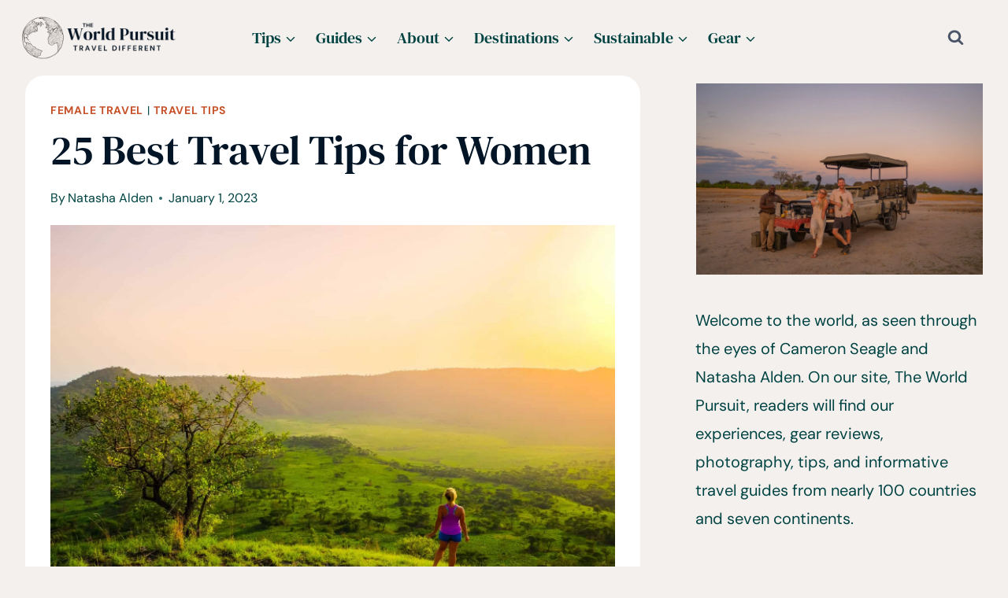

--- FILE ---
content_type: text/html; charset=UTF-8
request_url: https://theworldpursuit.com/travel-tips-for-women/
body_size: 62036
content:
<!doctype html>
<html lang="en-US" prefix="og: https://ogp.me/ns#" class="no-js" itemtype="https://schema.org/Blog" itemscope>
<head><meta charset="UTF-8"><script>if(navigator.userAgent.match(/MSIE|Internet Explorer/i)||navigator.userAgent.match(/Trident\/7\..*?rv:11/i)){var href=document.location.href;if(!href.match(/[?&]nowprocket/)){if(href.indexOf("?")==-1){if(href.indexOf("#")==-1){document.location.href=href+"?nowprocket=1"}else{document.location.href=href.replace("#","?nowprocket=1#")}}else{if(href.indexOf("#")==-1){document.location.href=href+"&nowprocket=1"}else{document.location.href=href.replace("#","&nowprocket=1#")}}}}</script><script>(()=>{class RocketLazyLoadScripts{constructor(){this.v="2.0.4",this.userEvents=["keydown","keyup","mousedown","mouseup","mousemove","mouseover","mouseout","touchmove","touchstart","touchend","touchcancel","wheel","click","dblclick","input"],this.attributeEvents=["onblur","onclick","oncontextmenu","ondblclick","onfocus","onmousedown","onmouseenter","onmouseleave","onmousemove","onmouseout","onmouseover","onmouseup","onmousewheel","onscroll","onsubmit"]}async t(){this.i(),this.o(),/iP(ad|hone)/.test(navigator.userAgent)&&this.h(),this.u(),this.l(this),this.m(),this.k(this),this.p(this),this._(),await Promise.all([this.R(),this.L()]),this.lastBreath=Date.now(),this.S(this),this.P(),this.D(),this.O(),this.M(),await this.C(this.delayedScripts.normal),await this.C(this.delayedScripts.defer),await this.C(this.delayedScripts.async),await this.T(),await this.F(),await this.j(),await this.A(),window.dispatchEvent(new Event("rocket-allScriptsLoaded")),this.everythingLoaded=!0,this.lastTouchEnd&&await new Promise(t=>setTimeout(t,500-Date.now()+this.lastTouchEnd)),this.I(),this.H(),this.U(),this.W()}i(){this.CSPIssue=sessionStorage.getItem("rocketCSPIssue"),document.addEventListener("securitypolicyviolation",t=>{this.CSPIssue||"script-src-elem"!==t.violatedDirective||"data"!==t.blockedURI||(this.CSPIssue=!0,sessionStorage.setItem("rocketCSPIssue",!0))},{isRocket:!0})}o(){window.addEventListener("pageshow",t=>{this.persisted=t.persisted,this.realWindowLoadedFired=!0},{isRocket:!0}),window.addEventListener("pagehide",()=>{this.onFirstUserAction=null},{isRocket:!0})}h(){let t;function e(e){t=e}window.addEventListener("touchstart",e,{isRocket:!0}),window.addEventListener("touchend",function i(o){o.changedTouches[0]&&t.changedTouches[0]&&Math.abs(o.changedTouches[0].pageX-t.changedTouches[0].pageX)<10&&Math.abs(o.changedTouches[0].pageY-t.changedTouches[0].pageY)<10&&o.timeStamp-t.timeStamp<200&&(window.removeEventListener("touchstart",e,{isRocket:!0}),window.removeEventListener("touchend",i,{isRocket:!0}),"INPUT"===o.target.tagName&&"text"===o.target.type||(o.target.dispatchEvent(new TouchEvent("touchend",{target:o.target,bubbles:!0})),o.target.dispatchEvent(new MouseEvent("mouseover",{target:o.target,bubbles:!0})),o.target.dispatchEvent(new PointerEvent("click",{target:o.target,bubbles:!0,cancelable:!0,detail:1,clientX:o.changedTouches[0].clientX,clientY:o.changedTouches[0].clientY})),event.preventDefault()))},{isRocket:!0})}q(t){this.userActionTriggered||("mousemove"!==t.type||this.firstMousemoveIgnored?"keyup"===t.type||"mouseover"===t.type||"mouseout"===t.type||(this.userActionTriggered=!0,this.onFirstUserAction&&this.onFirstUserAction()):this.firstMousemoveIgnored=!0),"click"===t.type&&t.preventDefault(),t.stopPropagation(),t.stopImmediatePropagation(),"touchstart"===this.lastEvent&&"touchend"===t.type&&(this.lastTouchEnd=Date.now()),"click"===t.type&&(this.lastTouchEnd=0),this.lastEvent=t.type,t.composedPath&&t.composedPath()[0].getRootNode()instanceof ShadowRoot&&(t.rocketTarget=t.composedPath()[0]),this.savedUserEvents.push(t)}u(){this.savedUserEvents=[],this.userEventHandler=this.q.bind(this),this.userEvents.forEach(t=>window.addEventListener(t,this.userEventHandler,{passive:!1,isRocket:!0})),document.addEventListener("visibilitychange",this.userEventHandler,{isRocket:!0})}U(){this.userEvents.forEach(t=>window.removeEventListener(t,this.userEventHandler,{passive:!1,isRocket:!0})),document.removeEventListener("visibilitychange",this.userEventHandler,{isRocket:!0}),this.savedUserEvents.forEach(t=>{(t.rocketTarget||t.target).dispatchEvent(new window[t.constructor.name](t.type,t))})}m(){const t="return false",e=Array.from(this.attributeEvents,t=>"data-rocket-"+t),i="["+this.attributeEvents.join("],[")+"]",o="[data-rocket-"+this.attributeEvents.join("],[data-rocket-")+"]",s=(e,i,o)=>{o&&o!==t&&(e.setAttribute("data-rocket-"+i,o),e["rocket"+i]=new Function("event",o),e.setAttribute(i,t))};new MutationObserver(t=>{for(const n of t)"attributes"===n.type&&(n.attributeName.startsWith("data-rocket-")||this.everythingLoaded?n.attributeName.startsWith("data-rocket-")&&this.everythingLoaded&&this.N(n.target,n.attributeName.substring(12)):s(n.target,n.attributeName,n.target.getAttribute(n.attributeName))),"childList"===n.type&&n.addedNodes.forEach(t=>{if(t.nodeType===Node.ELEMENT_NODE)if(this.everythingLoaded)for(const i of[t,...t.querySelectorAll(o)])for(const t of i.getAttributeNames())e.includes(t)&&this.N(i,t.substring(12));else for(const e of[t,...t.querySelectorAll(i)])for(const t of e.getAttributeNames())this.attributeEvents.includes(t)&&s(e,t,e.getAttribute(t))})}).observe(document,{subtree:!0,childList:!0,attributeFilter:[...this.attributeEvents,...e]})}I(){this.attributeEvents.forEach(t=>{document.querySelectorAll("[data-rocket-"+t+"]").forEach(e=>{this.N(e,t)})})}N(t,e){const i=t.getAttribute("data-rocket-"+e);i&&(t.setAttribute(e,i),t.removeAttribute("data-rocket-"+e))}k(t){Object.defineProperty(HTMLElement.prototype,"onclick",{get(){return this.rocketonclick||null},set(e){this.rocketonclick=e,this.setAttribute(t.everythingLoaded?"onclick":"data-rocket-onclick","this.rocketonclick(event)")}})}S(t){function e(e,i){let o=e[i];e[i]=null,Object.defineProperty(e,i,{get:()=>o,set(s){t.everythingLoaded?o=s:e["rocket"+i]=o=s}})}e(document,"onreadystatechange"),e(window,"onload"),e(window,"onpageshow");try{Object.defineProperty(document,"readyState",{get:()=>t.rocketReadyState,set(e){t.rocketReadyState=e},configurable:!0}),document.readyState="loading"}catch(t){console.log("WPRocket DJE readyState conflict, bypassing")}}l(t){this.originalAddEventListener=EventTarget.prototype.addEventListener,this.originalRemoveEventListener=EventTarget.prototype.removeEventListener,this.savedEventListeners=[],EventTarget.prototype.addEventListener=function(e,i,o){o&&o.isRocket||!t.B(e,this)&&!t.userEvents.includes(e)||t.B(e,this)&&!t.userActionTriggered||e.startsWith("rocket-")||t.everythingLoaded?t.originalAddEventListener.call(this,e,i,o):(t.savedEventListeners.push({target:this,remove:!1,type:e,func:i,options:o}),"mouseenter"!==e&&"mouseleave"!==e||t.originalAddEventListener.call(this,e,t.savedUserEvents.push,o))},EventTarget.prototype.removeEventListener=function(e,i,o){o&&o.isRocket||!t.B(e,this)&&!t.userEvents.includes(e)||t.B(e,this)&&!t.userActionTriggered||e.startsWith("rocket-")||t.everythingLoaded?t.originalRemoveEventListener.call(this,e,i,o):t.savedEventListeners.push({target:this,remove:!0,type:e,func:i,options:o})}}J(t,e){this.savedEventListeners=this.savedEventListeners.filter(i=>{let o=i.type,s=i.target||window;return e!==o||t!==s||(this.B(o,s)&&(i.type="rocket-"+o),this.$(i),!1)})}H(){EventTarget.prototype.addEventListener=this.originalAddEventListener,EventTarget.prototype.removeEventListener=this.originalRemoveEventListener,this.savedEventListeners.forEach(t=>this.$(t))}$(t){t.remove?this.originalRemoveEventListener.call(t.target,t.type,t.func,t.options):this.originalAddEventListener.call(t.target,t.type,t.func,t.options)}p(t){let e;function i(e){return t.everythingLoaded?e:e.split(" ").map(t=>"load"===t||t.startsWith("load.")?"rocket-jquery-load":t).join(" ")}function o(o){function s(e){const s=o.fn[e];o.fn[e]=o.fn.init.prototype[e]=function(){return this[0]===window&&t.userActionTriggered&&("string"==typeof arguments[0]||arguments[0]instanceof String?arguments[0]=i(arguments[0]):"object"==typeof arguments[0]&&Object.keys(arguments[0]).forEach(t=>{const e=arguments[0][t];delete arguments[0][t],arguments[0][i(t)]=e})),s.apply(this,arguments),this}}if(o&&o.fn&&!t.allJQueries.includes(o)){const e={DOMContentLoaded:[],"rocket-DOMContentLoaded":[]};for(const t in e)document.addEventListener(t,()=>{e[t].forEach(t=>t())},{isRocket:!0});o.fn.ready=o.fn.init.prototype.ready=function(i){function s(){parseInt(o.fn.jquery)>2?setTimeout(()=>i.bind(document)(o)):i.bind(document)(o)}return"function"==typeof i&&(t.realDomReadyFired?!t.userActionTriggered||t.fauxDomReadyFired?s():e["rocket-DOMContentLoaded"].push(s):e.DOMContentLoaded.push(s)),o([])},s("on"),s("one"),s("off"),t.allJQueries.push(o)}e=o}t.allJQueries=[],o(window.jQuery),Object.defineProperty(window,"jQuery",{get:()=>e,set(t){o(t)}})}P(){const t=new Map;document.write=document.writeln=function(e){const i=document.currentScript,o=document.createRange(),s=i.parentElement;let n=t.get(i);void 0===n&&(n=i.nextSibling,t.set(i,n));const c=document.createDocumentFragment();o.setStart(c,0),c.appendChild(o.createContextualFragment(e)),s.insertBefore(c,n)}}async R(){return new Promise(t=>{this.userActionTriggered?t():this.onFirstUserAction=t})}async L(){return new Promise(t=>{document.addEventListener("DOMContentLoaded",()=>{this.realDomReadyFired=!0,t()},{isRocket:!0})})}async j(){return this.realWindowLoadedFired?Promise.resolve():new Promise(t=>{window.addEventListener("load",t,{isRocket:!0})})}M(){this.pendingScripts=[];this.scriptsMutationObserver=new MutationObserver(t=>{for(const e of t)e.addedNodes.forEach(t=>{"SCRIPT"!==t.tagName||t.noModule||t.isWPRocket||this.pendingScripts.push({script:t,promise:new Promise(e=>{const i=()=>{const i=this.pendingScripts.findIndex(e=>e.script===t);i>=0&&this.pendingScripts.splice(i,1),e()};t.addEventListener("load",i,{isRocket:!0}),t.addEventListener("error",i,{isRocket:!0}),setTimeout(i,1e3)})})})}),this.scriptsMutationObserver.observe(document,{childList:!0,subtree:!0})}async F(){await this.X(),this.pendingScripts.length?(await this.pendingScripts[0].promise,await this.F()):this.scriptsMutationObserver.disconnect()}D(){this.delayedScripts={normal:[],async:[],defer:[]},document.querySelectorAll("script[type$=rocketlazyloadscript]").forEach(t=>{t.hasAttribute("data-rocket-src")?t.hasAttribute("async")&&!1!==t.async?this.delayedScripts.async.push(t):t.hasAttribute("defer")&&!1!==t.defer||"module"===t.getAttribute("data-rocket-type")?this.delayedScripts.defer.push(t):this.delayedScripts.normal.push(t):this.delayedScripts.normal.push(t)})}async _(){await this.L();let t=[];document.querySelectorAll("script[type$=rocketlazyloadscript][data-rocket-src]").forEach(e=>{let i=e.getAttribute("data-rocket-src");if(i&&!i.startsWith("data:")){i.startsWith("//")&&(i=location.protocol+i);try{const o=new URL(i).origin;o!==location.origin&&t.push({src:o,crossOrigin:e.crossOrigin||"module"===e.getAttribute("data-rocket-type")})}catch(t){}}}),t=[...new Map(t.map(t=>[JSON.stringify(t),t])).values()],this.Y(t,"preconnect")}async G(t){if(await this.K(),!0!==t.noModule||!("noModule"in HTMLScriptElement.prototype))return new Promise(e=>{let i;function o(){(i||t).setAttribute("data-rocket-status","executed"),e()}try{if(navigator.userAgent.includes("Firefox/")||""===navigator.vendor||this.CSPIssue)i=document.createElement("script"),[...t.attributes].forEach(t=>{let e=t.nodeName;"type"!==e&&("data-rocket-type"===e&&(e="type"),"data-rocket-src"===e&&(e="src"),i.setAttribute(e,t.nodeValue))}),t.text&&(i.text=t.text),t.nonce&&(i.nonce=t.nonce),i.hasAttribute("src")?(i.addEventListener("load",o,{isRocket:!0}),i.addEventListener("error",()=>{i.setAttribute("data-rocket-status","failed-network"),e()},{isRocket:!0}),setTimeout(()=>{i.isConnected||e()},1)):(i.text=t.text,o()),i.isWPRocket=!0,t.parentNode.replaceChild(i,t);else{const i=t.getAttribute("data-rocket-type"),s=t.getAttribute("data-rocket-src");i?(t.type=i,t.removeAttribute("data-rocket-type")):t.removeAttribute("type"),t.addEventListener("load",o,{isRocket:!0}),t.addEventListener("error",i=>{this.CSPIssue&&i.target.src.startsWith("data:")?(console.log("WPRocket: CSP fallback activated"),t.removeAttribute("src"),this.G(t).then(e)):(t.setAttribute("data-rocket-status","failed-network"),e())},{isRocket:!0}),s?(t.fetchPriority="high",t.removeAttribute("data-rocket-src"),t.src=s):t.src="data:text/javascript;base64,"+window.btoa(unescape(encodeURIComponent(t.text)))}}catch(i){t.setAttribute("data-rocket-status","failed-transform"),e()}});t.setAttribute("data-rocket-status","skipped")}async C(t){const e=t.shift();return e?(e.isConnected&&await this.G(e),this.C(t)):Promise.resolve()}O(){this.Y([...this.delayedScripts.normal,...this.delayedScripts.defer,...this.delayedScripts.async],"preload")}Y(t,e){this.trash=this.trash||[];let i=!0;var o=document.createDocumentFragment();t.forEach(t=>{const s=t.getAttribute&&t.getAttribute("data-rocket-src")||t.src;if(s&&!s.startsWith("data:")){const n=document.createElement("link");n.href=s,n.rel=e,"preconnect"!==e&&(n.as="script",n.fetchPriority=i?"high":"low"),t.getAttribute&&"module"===t.getAttribute("data-rocket-type")&&(n.crossOrigin=!0),t.crossOrigin&&(n.crossOrigin=t.crossOrigin),t.integrity&&(n.integrity=t.integrity),t.nonce&&(n.nonce=t.nonce),o.appendChild(n),this.trash.push(n),i=!1}}),document.head.appendChild(o)}W(){this.trash.forEach(t=>t.remove())}async T(){try{document.readyState="interactive"}catch(t){}this.fauxDomReadyFired=!0;try{await this.K(),this.J(document,"readystatechange"),document.dispatchEvent(new Event("rocket-readystatechange")),await this.K(),document.rocketonreadystatechange&&document.rocketonreadystatechange(),await this.K(),this.J(document,"DOMContentLoaded"),document.dispatchEvent(new Event("rocket-DOMContentLoaded")),await this.K(),this.J(window,"DOMContentLoaded"),window.dispatchEvent(new Event("rocket-DOMContentLoaded"))}catch(t){console.error(t)}}async A(){try{document.readyState="complete"}catch(t){}try{await this.K(),this.J(document,"readystatechange"),document.dispatchEvent(new Event("rocket-readystatechange")),await this.K(),document.rocketonreadystatechange&&document.rocketonreadystatechange(),await this.K(),this.J(window,"load"),window.dispatchEvent(new Event("rocket-load")),await this.K(),window.rocketonload&&window.rocketonload(),await this.K(),this.allJQueries.forEach(t=>t(window).trigger("rocket-jquery-load")),await this.K(),this.J(window,"pageshow");const t=new Event("rocket-pageshow");t.persisted=this.persisted,window.dispatchEvent(t),await this.K(),window.rocketonpageshow&&window.rocketonpageshow({persisted:this.persisted})}catch(t){console.error(t)}}async K(){Date.now()-this.lastBreath>45&&(await this.X(),this.lastBreath=Date.now())}async X(){return document.hidden?new Promise(t=>setTimeout(t)):new Promise(t=>requestAnimationFrame(t))}B(t,e){return e===document&&"readystatechange"===t||(e===document&&"DOMContentLoaded"===t||(e===window&&"DOMContentLoaded"===t||(e===window&&"load"===t||e===window&&"pageshow"===t)))}static run(){(new RocketLazyLoadScripts).t()}}RocketLazyLoadScripts.run()})();</script>
	
	<meta name="viewport" content="width=device-width, initial-scale=1, minimum-scale=1">
		<style></style>
	
<!-- Search Engine Optimization by Rank Math - https://rankmath.com/ -->
<title>25 Best Travel Tips For Women</title>
<link crossorigin data-rocket-preconnect href="https://scripts.mediavine.com" rel="preconnect">
<link crossorigin data-rocket-preload as="font" href="https://theworldpursuit.com/wp-content/fonts/dm-sans/rP2Yp2ywxg089UriI5-g4vlH9VoD8Cmcqbu0-K4.woff2" rel="preload">
<link crossorigin data-rocket-preload as="font" href="https://theworldpursuit.com/wp-content/fonts/dm-serif-text/rnCu-xZa_krGokauCeNq1wWyWfSFXQ.woff2" rel="preload">
<style id="wpr-usedcss">img:is([sizes=auto i],[sizes^="auto," i]){contain-intrinsic-size:3000px 1500px}.kb-row-layout-wrap{position:relative;border:0 solid transparent}.kb-row-layout-wrap:before{clear:both;display:table;content:""}.kt-row-column-wrap{display:grid;grid-template-columns:minmax(0,1fr);gap:var(--global-row-gutter-md,2rem) var(--global-row-gutter-md,2rem);grid-auto-rows:minmax(min-content,max-content);z-index:1;position:relative}.wp-block-kadence-rowlayout .kt-row-column-wrap.kb-theme-content-width{margin-left:auto;margin-right:auto}.kt-row-has-bg>.kt-row-column-wrap{padding-left:var(--global-content-edge-padding,15px);padding-right:var(--global-content-edge-padding,15px)}.alignfull>.kt-row-column-wrap{padding-left:var(--global-content-edge-padding,15px);padding-right:var(--global-content-edge-padding,15px)}.entry-content .wp-block-kadence-rowlayout.alignfull{text-align:inherit;margin-bottom:0}:where(.kb-row-layout-wrap:has(.wp-block-kadence-navigation)){z-index:49}:where(header .kb-row-layout-wrap:has(.wp-block-kadence-navigation)){z-index:1000}.wp-block-kadence-column{display:flex;flex-direction:column;z-index:1;min-width:0;min-height:0}.kt-inside-inner-col{flex-direction:column;border:0 solid transparent;position:relative;transition:all .3s ease}body.admin-bar{--kb-admin-bar-visible:34px}@media screen and (max-width:782px){body.admin-bar{--kb-admin-bar-visible:46px}}.wp-block-kadence-image:not(:last-child){margin-bottom:1em}.wp-block-kadence-image img{max-width:100%;border:0 solid currentColor;box-sizing:border-box}.wp-block-kadence-image .aligncenter{text-align:center}.wp-block-kadence-image.alignfull img{width:100%}.wp-block-kadence-image .aligncenter{display:table}.wp-block-kadence-image .aligncenter>figcaption{display:table-caption;caption-side:bottom}.wp-block-kadence-image .aligncenter{margin-left:auto;margin-right:auto}.wp-block-kadence-image figcaption{margin-top:.5em;font-size:90%}.wp-block-kadence-image figcaption img{display:inline}.wp-block-kadence-image figure{margin:0}.wp-block-kadence-iconlist ul.kt-svg-icon-list:not(.this-prevents-issues):not(.this-stops-third-party-issues):not(.tijsloc){list-style:none;padding:0;display:grid}.wp-block-kadence-iconlist ul.kt-svg-icon-list li.kt-svg-icon-list-item-wrap:not(.this-prevents-issues):not(.this-stops-third-party-issues):not(.tijsloc){display:flex}.wp-block-kadence-iconlist ul.kt-svg-icon-list{padding:0;list-style:none;margin:0 0 10px;text-align:left;grid-template-rows:auto;display:grid;gap:5px 0}.wp-block-kadence-iconlist ul.kt-svg-icon-list svg{width:1em;height:1em}.wp-block-kadence-iconlist ul.kt-svg-icon-list .kt-svg-icon-list-item-wrap{display:flex;align-items:center;padding:0}.wp-block-kadence-iconlist ul.kt-svg-icon-list .kt-svg-icon-list-item-wrap .kt-svg-icon-list-single{margin-right:10px;padding:4px 0;display:inline-flex;justify-content:center;align-items:center}.wp-block-kadence-iconlist ul.kt-svg-icon-list .kt-svg-icon-list-item-wrap .kt-svg-icon-link{display:flex;align-items:center}.wp-block-kadence-iconlist ul.kt-svg-icon-list .kt-svg-icon-list-item-wrap:last-child{margin-bottom:0}.wp-block-kadence-iconlist.aligncenter .kt-svg-icon-list-item-wrap{justify-content:center}.kb-buttons-wrap{display:flex;flex-wrap:wrap;align-items:center;justify-content:center;gap:var(--global-kb-gap-xs,.5rem)}.kb-button{z-index:1;position:relative;overflow:hidden;display:inline-flex;text-align:center;align-items:center;justify-content:center}.kb-button.kt-btn-width-type-full{flex:1 0 fit-content;width:100%}.wp-block-kadence-advancedbtn .kb-button:not(.specificity):not(.extra-specificity){text-decoration:none}.kb-button:not(.kb-btn-global-inherit){border:0 solid transparent;padding:.4em 1em;cursor:pointer;font-size:1.125rem;border-radius:3px;transition:all .3s ease-in-out;box-shadow:none}.kb-button:not(.kb-btn-global-inherit):hover{box-shadow:none}.kb-button::before{position:absolute;content:"";top:0;right:0;bottom:0;left:0;z-index:-1;opacity:0;background:rgba(0,0,0,0)}.kb-button:focus::before,.kb-button:hover::before{opacity:1}.kb-button.kt-btn-has-svg-true{gap:.5em;display:inline-flex}.wp-block-kadence-advancedbtn .kb-svg-icon-wrap{display:inline-flex;justify-content:center;align-items:center}.wp-block-kadence-advancedbtn .kb-svg-icon-wrap svg{width:1em;height:1em}img.emoji{display:inline!important;border:none!important;box-shadow:none!important;height:1em!important;width:1em!important;margin:0 .07em!important;vertical-align:-.1em!important;background:0 0!important;padding:0!important}.wp-block-button__link{box-sizing:border-box;cursor:pointer;display:inline-block;text-align:center;word-break:break-word}.wp-block-button__link.aligncenter{text-align:center}:where(.wp-block-button__link){border-radius:9999px;box-shadow:none;padding:calc(.667em + 2px) calc(1.333em + 2px);text-decoration:none}:root :where(.wp-block-button .wp-block-button__link.is-style-outline),:root :where(.wp-block-button.is-style-outline>.wp-block-button__link){border:2px solid;padding:.667em 1.333em}:root :where(.wp-block-button .wp-block-button__link.is-style-outline:not(.has-text-color)),:root :where(.wp-block-button.is-style-outline>.wp-block-button__link:not(.has-text-color)){color:currentColor}:root :where(.wp-block-button .wp-block-button__link.is-style-outline:not(.has-background)),:root :where(.wp-block-button.is-style-outline>.wp-block-button__link:not(.has-background)){background-color:initial;background-image:none}:where(.wp-block-calendar table:not(.has-background) th){background:#ddd}:where(.wp-block-columns){margin-bottom:1.75em}:where(.wp-block-columns.has-background){padding:1.25em 2.375em}:where(.wp-block-post-comments input[type=submit]){border:none}:where(.wp-block-cover-image:not(.has-text-color)),:where(.wp-block-cover:not(.has-text-color)){color:#fff}:where(.wp-block-cover-image.is-light:not(.has-text-color)),:where(.wp-block-cover.is-light:not(.has-text-color)){color:#000}:root :where(.wp-block-cover h1:not(.has-text-color)),:root :where(.wp-block-cover h2:not(.has-text-color)),:root :where(.wp-block-cover h3:not(.has-text-color)),:root :where(.wp-block-cover h4:not(.has-text-color)),:root :where(.wp-block-cover h5:not(.has-text-color)),:root :where(.wp-block-cover h6:not(.has-text-color)),:root :where(.wp-block-cover p:not(.has-text-color)){color:inherit}:where(.wp-block-file){margin-bottom:1.5em}:where(.wp-block-file__button){border-radius:2em;display:inline-block;padding:.5em 1em}:where(.wp-block-file__button):is(a):active,:where(.wp-block-file__button):is(a):focus,:where(.wp-block-file__button):is(a):hover,:where(.wp-block-file__button):is(a):visited{box-shadow:none;color:#fff;opacity:.85;text-decoration:none}.wp-block-gallery:not(.has-nested-images){display:flex;flex-wrap:wrap;list-style-type:none;margin:0;padding:0}.wp-block-gallery:not(.has-nested-images) figcaption{flex-grow:1}figure.wp-block-gallery.has-nested-images{align-items:normal}.wp-block-gallery.has-nested-images figure.wp-block-image:not(#individual-image){margin:0;width:calc(50% - var(--wp--style--unstable-gallery-gap,16px)/ 2)}.wp-block-gallery.has-nested-images figure.wp-block-image{box-sizing:border-box;display:flex;flex-direction:column;flex-grow:1;justify-content:center;max-width:100%;position:relative}.wp-block-gallery.has-nested-images figure.wp-block-image>a,.wp-block-gallery.has-nested-images figure.wp-block-image>div{flex-direction:column;flex-grow:1;margin:0}.wp-block-gallery.has-nested-images figure.wp-block-image img{display:block;height:auto;max-width:100%!important;width:auto}.wp-block-gallery.has-nested-images figure.wp-block-image figcaption,.wp-block-gallery.has-nested-images figure.wp-block-image:has(figcaption):before{bottom:0;left:0;max-height:100%;position:absolute;right:0}.wp-block-gallery.has-nested-images figure.wp-block-image:has(figcaption):before{-webkit-backdrop-filter:blur(3px);backdrop-filter:blur(3px);content:"";height:100%;-webkit-mask-image:linear-gradient(0deg,#000 20%,#0000);mask-image:linear-gradient(0deg,#000 20%,#0000);max-height:40%}.wp-block-gallery.has-nested-images figure.wp-block-image figcaption{background:linear-gradient(0deg,#0006,#0000);box-sizing:border-box;color:#fff;font-size:13px;margin:0;overflow:auto;padding:1em;scrollbar-color:#0000 #0000;scrollbar-gutter:stable both-edges;scrollbar-width:thin;text-align:center;text-shadow:0 0 1.5px #000;will-change:transform}.wp-block-gallery.has-nested-images figure.wp-block-image figcaption::-webkit-scrollbar{height:12px;width:12px}.wp-block-gallery.has-nested-images figure.wp-block-image figcaption::-webkit-scrollbar-track{background-color:initial}.wp-block-gallery.has-nested-images figure.wp-block-image figcaption::-webkit-scrollbar-thumb{background-clip:padding-box;background-color:initial;border:3px solid #0000;border-radius:8px}.wp-block-gallery.has-nested-images figure.wp-block-image figcaption:focus-within::-webkit-scrollbar-thumb,.wp-block-gallery.has-nested-images figure.wp-block-image figcaption:focus::-webkit-scrollbar-thumb,.wp-block-gallery.has-nested-images figure.wp-block-image figcaption:hover::-webkit-scrollbar-thumb{background-color:#fffc}.wp-block-gallery.has-nested-images figure.wp-block-image figcaption:focus,.wp-block-gallery.has-nested-images figure.wp-block-image figcaption:focus-within,.wp-block-gallery.has-nested-images figure.wp-block-image figcaption:hover{scrollbar-color:#fffc #0000}.wp-block-gallery.has-nested-images figure.wp-block-image figcaption img{display:inline}.wp-block-gallery.has-nested-images figure.wp-block-image figcaption a{color:inherit}.wp-block-gallery.has-nested-images figcaption{flex-basis:100%;flex-grow:1;text-align:center}.wp-block-gallery.has-nested-images:not(.is-cropped) figure.wp-block-image:not(#individual-image){margin-bottom:auto;margin-top:0}.wp-block-gallery.has-nested-images.is-cropped figure.wp-block-image:not(#individual-image){align-self:inherit}.wp-block-gallery.has-nested-images.is-cropped figure.wp-block-image:not(#individual-image)>a,.wp-block-gallery.has-nested-images.is-cropped figure.wp-block-image:not(#individual-image)>div:not(.components-drop-zone){display:flex}.wp-block-gallery.has-nested-images.is-cropped figure.wp-block-image:not(#individual-image) a,.wp-block-gallery.has-nested-images.is-cropped figure.wp-block-image:not(#individual-image) img{flex:1 0 0%;height:100%;object-fit:cover;width:100%}.wp-block-gallery.has-nested-images.aligncenter{justify-content:center}.wp-block-group{box-sizing:border-box}:where(.wp-block-group.wp-block-group-is-layout-constrained){position:relative}h1.has-background,h2.has-background,h3.has-background,h4.has-background,h6.has-background{padding:1.25em 2.375em}.wp-block-image a{display:inline-block}.wp-block-image img{box-sizing:border-box;height:auto;max-width:100%;vertical-align:bottom}@media (prefers-reduced-motion:no-preference){.wp-block-image img.hide{visibility:hidden}.wp-block-image img.show{animation:.4s show-content-image}}.wp-block-image.aligncenter{text-align:center}.wp-block-image.alignfull a{width:100%}.wp-block-image.alignfull img{height:auto;width:100%}.wp-block-image .aligncenter,.wp-block-image.aligncenter{display:table}.wp-block-image .aligncenter>figcaption,.wp-block-image.aligncenter>figcaption{caption-side:bottom;display:table-caption}.wp-block-image .aligncenter{margin-left:auto;margin-right:auto}.wp-block-image :where(figcaption){margin-bottom:1em;margin-top:.5em}:root :where(.wp-block-image.is-style-rounded img,.wp-block-image .is-style-rounded img){border-radius:9999px}.wp-block-image figure{margin:0}@keyframes show-content-image{0%{visibility:hidden}99%{visibility:hidden}to{visibility:visible}}:where(.wp-block-latest-comments:not([style*=line-height] .wp-block-latest-comments__comment)){line-height:1.1}:where(.wp-block-latest-comments:not([style*=line-height] .wp-block-latest-comments__comment-excerpt p)){line-height:1.8}:root :where(.wp-block-latest-posts.is-grid){padding:0}:root :where(.wp-block-latest-posts.wp-block-latest-posts__list){padding-left:0}ol,ul{box-sizing:border-box}:root :where(.wp-block-list.has-background){padding:1.25em 2.375em}:where(.wp-block-navigation.has-background .wp-block-navigation-item a:not(.wp-element-button)),:where(.wp-block-navigation.has-background .wp-block-navigation-submenu a:not(.wp-element-button)){padding:.5em 1em}:where(.wp-block-navigation .wp-block-navigation__submenu-container .wp-block-navigation-item a:not(.wp-element-button)),:where(.wp-block-navigation .wp-block-navigation__submenu-container .wp-block-navigation-submenu a:not(.wp-element-button)),:where(.wp-block-navigation .wp-block-navigation__submenu-container .wp-block-navigation-submenu button.wp-block-navigation-item__content),:where(.wp-block-navigation .wp-block-navigation__submenu-container .wp-block-pages-list__item button.wp-block-navigation-item__content){padding:.5em 1em}:root :where(p.has-background){padding:1.25em 2.375em}:where(p.has-text-color:not(.has-link-color)) a{color:inherit}:where(.wp-block-post-comments-form) input:not([type=submit]),:where(.wp-block-post-comments-form) textarea{border:1px solid #949494;font-family:inherit;font-size:1em}:where(.wp-block-post-comments-form) input:where(:not([type=submit]):not([type=checkbox])),:where(.wp-block-post-comments-form) textarea{padding:calc(.667em + 2px)}:where(.wp-block-post-excerpt){box-sizing:border-box;margin-bottom:var(--wp--style--block-gap);margin-top:var(--wp--style--block-gap)}:where(.wp-block-preformatted.has-background){padding:1.25em 2.375em}:where(.wp-block-search__button){border:1px solid #ccc;padding:6px 10px}:where(.wp-block-search__input){font-family:inherit;font-size:inherit;font-style:inherit;font-weight:inherit;letter-spacing:inherit;line-height:inherit;text-transform:inherit}:where(.wp-block-search__button-inside .wp-block-search__inside-wrapper){border:1px solid #949494;box-sizing:border-box;padding:4px}:where(.wp-block-search__button-inside .wp-block-search__inside-wrapper) .wp-block-search__input{border:none;border-radius:0;padding:0 4px}:where(.wp-block-search__button-inside .wp-block-search__inside-wrapper) .wp-block-search__input:focus{outline:0}:where(.wp-block-search__button-inside .wp-block-search__inside-wrapper) :where(.wp-block-search__button){padding:4px 8px}.wp-block-separator{border:none;border-top:2px solid}:root :where(.wp-block-separator.is-style-dots){height:auto;line-height:1;text-align:center}:root :where(.wp-block-separator.is-style-dots):before{color:currentColor;content:"···";font-family:serif;font-size:1.5em;letter-spacing:2em;padding-left:2em}:root :where(.wp-block-site-logo.is-style-rounded){border-radius:9999px}.wp-block-social-links{background:0 0;box-sizing:border-box;margin-left:0;padding-left:0;padding-right:0;text-indent:0}.wp-block-social-links .wp-social-link a,.wp-block-social-links .wp-social-link a:hover{border-bottom:0;box-shadow:none;text-decoration:none}.wp-block-social-links .wp-social-link svg{height:1em;width:1em}.wp-block-social-links .wp-social-link span:not(.screen-reader-text){font-size:.65em;margin-left:.5em;margin-right:.5em}.wp-block-social-links{font-size:24px}.wp-block-social-links.has-large-icon-size{font-size:36px}.wp-block-social-links.aligncenter{display:flex;justify-content:center}.wp-block-social-link{border-radius:9999px;display:block;height:auto;transition:transform .1s ease}@media (prefers-reduced-motion:reduce){.wp-block-social-link{transition-delay:0s;transition-duration:0s}}.wp-block-social-link a{align-items:center;display:flex;line-height:0;transition:transform .1s ease}.wp-block-social-link:hover{transform:scale(1.1)}.wp-block-social-links .wp-block-social-link.wp-social-link{display:inline-block;margin:0;padding:0}.wp-block-social-links .wp-block-social-link.wp-social-link .wp-block-social-link-anchor,.wp-block-social-links .wp-block-social-link.wp-social-link .wp-block-social-link-anchor svg,.wp-block-social-links .wp-block-social-link.wp-social-link .wp-block-social-link-anchor:active,.wp-block-social-links .wp-block-social-link.wp-social-link .wp-block-social-link-anchor:hover,.wp-block-social-links .wp-block-social-link.wp-social-link .wp-block-social-link-anchor:visited{color:currentColor;fill:currentColor}:where(.wp-block-social-links:not(.is-style-logos-only)) .wp-social-link{background-color:#f0f0f0;color:#444}:where(.wp-block-social-links:not(.is-style-logos-only)) .wp-social-link-amazon{background-color:#f90;color:#fff}:where(.wp-block-social-links:not(.is-style-logos-only)) .wp-social-link-bandcamp{background-color:#1ea0c3;color:#fff}:where(.wp-block-social-links:not(.is-style-logos-only)) .wp-social-link-behance{background-color:#0757fe;color:#fff}:where(.wp-block-social-links:not(.is-style-logos-only)) .wp-social-link-bluesky{background-color:#0a7aff;color:#fff}:where(.wp-block-social-links:not(.is-style-logos-only)) .wp-social-link-codepen{background-color:#1e1f26;color:#fff}:where(.wp-block-social-links:not(.is-style-logos-only)) .wp-social-link-deviantart{background-color:#02e49b;color:#fff}:where(.wp-block-social-links:not(.is-style-logos-only)) .wp-social-link-dribbble{background-color:#e94c89;color:#fff}:where(.wp-block-social-links:not(.is-style-logos-only)) .wp-social-link-dropbox{background-color:#4280ff;color:#fff}:where(.wp-block-social-links:not(.is-style-logos-only)) .wp-social-link-etsy{background-color:#f45800;color:#fff}:where(.wp-block-social-links:not(.is-style-logos-only)) .wp-social-link-facebook{background-color:#0866ff;color:#fff}:where(.wp-block-social-links:not(.is-style-logos-only)) .wp-social-link-fivehundredpx{background-color:#000;color:#fff}:where(.wp-block-social-links:not(.is-style-logos-only)) .wp-social-link-flickr{background-color:#0461dd;color:#fff}:where(.wp-block-social-links:not(.is-style-logos-only)) .wp-social-link-foursquare{background-color:#e65678;color:#fff}:where(.wp-block-social-links:not(.is-style-logos-only)) .wp-social-link-github{background-color:#24292d;color:#fff}:where(.wp-block-social-links:not(.is-style-logos-only)) .wp-social-link-goodreads{background-color:#eceadd;color:#382110}:where(.wp-block-social-links:not(.is-style-logos-only)) .wp-social-link-google{background-color:#ea4434;color:#fff}:where(.wp-block-social-links:not(.is-style-logos-only)) .wp-social-link-gravatar{background-color:#1d4fc4;color:#fff}:where(.wp-block-social-links:not(.is-style-logos-only)) .wp-social-link-instagram{background-color:#f00075;color:#fff}:where(.wp-block-social-links:not(.is-style-logos-only)) .wp-social-link-lastfm{background-color:#e21b24;color:#fff}:where(.wp-block-social-links:not(.is-style-logos-only)) .wp-social-link-linkedin{background-color:#0d66c2;color:#fff}:where(.wp-block-social-links:not(.is-style-logos-only)) .wp-social-link-mastodon{background-color:#3288d4;color:#fff}:where(.wp-block-social-links:not(.is-style-logos-only)) .wp-social-link-medium{background-color:#000;color:#fff}:where(.wp-block-social-links:not(.is-style-logos-only)) .wp-social-link-meetup{background-color:#f6405f;color:#fff}:where(.wp-block-social-links:not(.is-style-logos-only)) .wp-social-link-patreon{background-color:#000;color:#fff}:where(.wp-block-social-links:not(.is-style-logos-only)) .wp-social-link-pinterest{background-color:#e60122;color:#fff}:where(.wp-block-social-links:not(.is-style-logos-only)) .wp-social-link-pocket{background-color:#ef4155;color:#fff}:where(.wp-block-social-links:not(.is-style-logos-only)) .wp-social-link-reddit{background-color:#ff4500;color:#fff}:where(.wp-block-social-links:not(.is-style-logos-only)) .wp-social-link-skype{background-color:#0478d7;color:#fff}:where(.wp-block-social-links:not(.is-style-logos-only)) .wp-social-link-snapchat{background-color:#fefc00;color:#fff;stroke:#000}:where(.wp-block-social-links:not(.is-style-logos-only)) .wp-social-link-soundcloud{background-color:#ff5600;color:#fff}:where(.wp-block-social-links:not(.is-style-logos-only)) .wp-social-link-spotify{background-color:#1bd760;color:#fff}:where(.wp-block-social-links:not(.is-style-logos-only)) .wp-social-link-telegram{background-color:#2aabee;color:#fff}:where(.wp-block-social-links:not(.is-style-logos-only)) .wp-social-link-threads{background-color:#000;color:#fff}:where(.wp-block-social-links:not(.is-style-logos-only)) .wp-social-link-tiktok{background-color:#000;color:#fff}:where(.wp-block-social-links:not(.is-style-logos-only)) .wp-social-link-tumblr{background-color:#011835;color:#fff}:where(.wp-block-social-links:not(.is-style-logos-only)) .wp-social-link-twitch{background-color:#6440a4;color:#fff}:where(.wp-block-social-links:not(.is-style-logos-only)) .wp-social-link-twitter{background-color:#1da1f2;color:#fff}:where(.wp-block-social-links:not(.is-style-logos-only)) .wp-social-link-vimeo{background-color:#1eb7ea;color:#fff}:where(.wp-block-social-links:not(.is-style-logos-only)) .wp-social-link-vk{background-color:#4680c2;color:#fff}:where(.wp-block-social-links:not(.is-style-logos-only)) .wp-social-link-wordpress{background-color:#3499cd;color:#fff}:where(.wp-block-social-links:not(.is-style-logos-only)) .wp-social-link-whatsapp{background-color:#25d366;color:#fff}:where(.wp-block-social-links:not(.is-style-logos-only)) .wp-social-link-x{background-color:#000;color:#fff}:where(.wp-block-social-links:not(.is-style-logos-only)) .wp-social-link-yelp{background-color:#d32422;color:#fff}:where(.wp-block-social-links:not(.is-style-logos-only)) .wp-social-link-youtube{background-color:red;color:#fff}:where(.wp-block-social-links.is-style-logos-only) .wp-social-link{background:0 0}:where(.wp-block-social-links.is-style-logos-only) .wp-social-link svg{height:1.25em;width:1.25em}:where(.wp-block-social-links.is-style-logos-only) .wp-social-link-amazon{color:#f90}:where(.wp-block-social-links.is-style-logos-only) .wp-social-link-bandcamp{color:#1ea0c3}:where(.wp-block-social-links.is-style-logos-only) .wp-social-link-behance{color:#0757fe}:where(.wp-block-social-links.is-style-logos-only) .wp-social-link-bluesky{color:#0a7aff}:where(.wp-block-social-links.is-style-logos-only) .wp-social-link-codepen{color:#1e1f26}:where(.wp-block-social-links.is-style-logos-only) .wp-social-link-deviantart{color:#02e49b}:where(.wp-block-social-links.is-style-logos-only) .wp-social-link-dribbble{color:#e94c89}:where(.wp-block-social-links.is-style-logos-only) .wp-social-link-dropbox{color:#4280ff}:where(.wp-block-social-links.is-style-logos-only) .wp-social-link-etsy{color:#f45800}:where(.wp-block-social-links.is-style-logos-only) .wp-social-link-facebook{color:#0866ff}:where(.wp-block-social-links.is-style-logos-only) .wp-social-link-fivehundredpx{color:#000}:where(.wp-block-social-links.is-style-logos-only) .wp-social-link-flickr{color:#0461dd}:where(.wp-block-social-links.is-style-logos-only) .wp-social-link-foursquare{color:#e65678}:where(.wp-block-social-links.is-style-logos-only) .wp-social-link-github{color:#24292d}:where(.wp-block-social-links.is-style-logos-only) .wp-social-link-goodreads{color:#382110}:where(.wp-block-social-links.is-style-logos-only) .wp-social-link-google{color:#ea4434}:where(.wp-block-social-links.is-style-logos-only) .wp-social-link-gravatar{color:#1d4fc4}:where(.wp-block-social-links.is-style-logos-only) .wp-social-link-instagram{color:#f00075}:where(.wp-block-social-links.is-style-logos-only) .wp-social-link-lastfm{color:#e21b24}:where(.wp-block-social-links.is-style-logos-only) .wp-social-link-linkedin{color:#0d66c2}:where(.wp-block-social-links.is-style-logos-only) .wp-social-link-mastodon{color:#3288d4}:where(.wp-block-social-links.is-style-logos-only) .wp-social-link-medium{color:#000}:where(.wp-block-social-links.is-style-logos-only) .wp-social-link-meetup{color:#f6405f}:where(.wp-block-social-links.is-style-logos-only) .wp-social-link-patreon{color:#000}:where(.wp-block-social-links.is-style-logos-only) .wp-social-link-pinterest{color:#e60122}:where(.wp-block-social-links.is-style-logos-only) .wp-social-link-pocket{color:#ef4155}:where(.wp-block-social-links.is-style-logos-only) .wp-social-link-reddit{color:#ff4500}:where(.wp-block-social-links.is-style-logos-only) .wp-social-link-skype{color:#0478d7}:where(.wp-block-social-links.is-style-logos-only) .wp-social-link-snapchat{color:#fff;stroke:#000}:where(.wp-block-social-links.is-style-logos-only) .wp-social-link-soundcloud{color:#ff5600}:where(.wp-block-social-links.is-style-logos-only) .wp-social-link-spotify{color:#1bd760}:where(.wp-block-social-links.is-style-logos-only) .wp-social-link-telegram{color:#2aabee}:where(.wp-block-social-links.is-style-logos-only) .wp-social-link-threads{color:#000}:where(.wp-block-social-links.is-style-logos-only) .wp-social-link-tiktok{color:#000}:where(.wp-block-social-links.is-style-logos-only) .wp-social-link-tumblr{color:#011835}:where(.wp-block-social-links.is-style-logos-only) .wp-social-link-twitch{color:#6440a4}:where(.wp-block-social-links.is-style-logos-only) .wp-social-link-twitter{color:#1da1f2}:where(.wp-block-social-links.is-style-logos-only) .wp-social-link-vimeo{color:#1eb7ea}:where(.wp-block-social-links.is-style-logos-only) .wp-social-link-vk{color:#4680c2}:where(.wp-block-social-links.is-style-logos-only) .wp-social-link-whatsapp{color:#25d366}:where(.wp-block-social-links.is-style-logos-only) .wp-social-link-wordpress{color:#3499cd}:where(.wp-block-social-links.is-style-logos-only) .wp-social-link-x{color:#000}:where(.wp-block-social-links.is-style-logos-only) .wp-social-link-yelp{color:#d32422}:where(.wp-block-social-links.is-style-logos-only) .wp-social-link-youtube{color:red}:root :where(.wp-block-social-links .wp-social-link a){padding:.25em}:root :where(.wp-block-social-links.is-style-logos-only .wp-social-link a){padding:0}:root :where(.wp-block-social-links.is-style-pill-shape .wp-social-link a){padding-left:.66667em;padding-right:.66667em}:root :where(.wp-block-tag-cloud.is-style-outline){display:flex;flex-wrap:wrap;gap:1ch}:root :where(.wp-block-tag-cloud.is-style-outline a){border:1px solid;font-size:unset!important;margin-right:0;padding:1ch 2ch;text-decoration:none!important}:root :where(.wp-block-table-of-contents){box-sizing:border-box}:where(.wp-block-term-description){box-sizing:border-box;margin-bottom:var(--wp--style--block-gap);margin-top:var(--wp--style--block-gap)}:where(pre.wp-block-verse){font-family:inherit}.entry-content{counter-reset:footnotes}:root{--wp--preset--font-size--normal:16px;--wp--preset--font-size--huge:42px}.has-text-align-center{text-align:center}.aligncenter{clear:both}.items-justified-space-between{justify-content:space-between}.screen-reader-text{border:0;clip:rect(1px,1px,1px,1px);clip-path:inset(50%);height:1px;margin:-1px;overflow:hidden;padding:0;position:absolute;width:1px;word-wrap:normal!important}.screen-reader-text:focus{background-color:#ddd;clip:auto!important;clip-path:none;color:#444;display:block;font-size:1em;height:auto;left:5px;line-height:normal;padding:15px 23px 14px;text-decoration:none;top:5px;width:auto;z-index:100000}html :where(.has-border-color){border-style:solid}html :where([style*=border-top-color]){border-top-style:solid}html :where([style*=border-right-color]){border-right-style:solid}html :where([style*=border-bottom-color]){border-bottom-style:solid}html :where([style*=border-left-color]){border-left-style:solid}html :where([style*=border-width]){border-style:solid}html :where([style*=border-top-width]){border-top-style:solid}html :where([style*=border-right-width]){border-right-style:solid}html :where([style*=border-bottom-width]){border-bottom-style:solid}html :where([style*=border-left-width]){border-left-style:solid}html :where(img[class*=wp-image-]){height:auto;max-width:100%}:where(figure){margin:0 0 1em}html :where(.is-position-sticky){--wp-admin--admin-bar--position-offset:var(--wp-admin--admin-bar--height,0px)}@media screen and (max-width:600px){html :where(.is-position-sticky){--wp-admin--admin-bar--position-offset:0px}}:root{--rankmath-wp-adminbar-height:0}:root{--wp--preset--aspect-ratio--square:1;--wp--preset--aspect-ratio--4-3:4/3;--wp--preset--aspect-ratio--3-4:3/4;--wp--preset--aspect-ratio--3-2:3/2;--wp--preset--aspect-ratio--2-3:2/3;--wp--preset--aspect-ratio--16-9:16/9;--wp--preset--aspect-ratio--9-16:9/16;--wp--preset--color--black:#000000;--wp--preset--color--cyan-bluish-gray:#abb8c3;--wp--preset--color--white:#ffffff;--wp--preset--color--pale-pink:#f78da7;--wp--preset--color--vivid-red:#cf2e2e;--wp--preset--color--luminous-vivid-orange:#ff6900;--wp--preset--color--luminous-vivid-amber:#fcb900;--wp--preset--color--light-green-cyan:#7bdcb5;--wp--preset--color--vivid-green-cyan:#00d084;--wp--preset--color--pale-cyan-blue:#8ed1fc;--wp--preset--color--vivid-cyan-blue:#0693e3;--wp--preset--color--vivid-purple:#9b51e0;--wp--preset--color--theme-palette-1:var(--global-palette1);--wp--preset--color--theme-palette-2:var(--global-palette2);--wp--preset--color--theme-palette-3:var(--global-palette3);--wp--preset--color--theme-palette-4:var(--global-palette4);--wp--preset--color--theme-palette-5:var(--global-palette5);--wp--preset--color--theme-palette-6:var(--global-palette6);--wp--preset--color--theme-palette-7:var(--global-palette7);--wp--preset--color--theme-palette-8:var(--global-palette8);--wp--preset--color--theme-palette-9:var(--global-palette9);--wp--preset--gradient--vivid-cyan-blue-to-vivid-purple:linear-gradient(135deg,rgba(6, 147, 227, 1) 0%,rgb(155, 81, 224) 100%);--wp--preset--gradient--light-green-cyan-to-vivid-green-cyan:linear-gradient(135deg,rgb(122, 220, 180) 0%,rgb(0, 208, 130) 100%);--wp--preset--gradient--luminous-vivid-amber-to-luminous-vivid-orange:linear-gradient(135deg,rgba(252, 185, 0, 1) 0%,rgba(255, 105, 0, 1) 100%);--wp--preset--gradient--luminous-vivid-orange-to-vivid-red:linear-gradient(135deg,rgba(255, 105, 0, 1) 0%,rgb(207, 46, 46) 100%);--wp--preset--gradient--very-light-gray-to-cyan-bluish-gray:linear-gradient(135deg,rgb(238, 238, 238) 0%,rgb(169, 184, 195) 100%);--wp--preset--gradient--cool-to-warm-spectrum:linear-gradient(135deg,rgb(74, 234, 220) 0%,rgb(151, 120, 209) 20%,rgb(207, 42, 186) 40%,rgb(238, 44, 130) 60%,rgb(251, 105, 98) 80%,rgb(254, 248, 76) 100%);--wp--preset--gradient--blush-light-purple:linear-gradient(135deg,rgb(255, 206, 236) 0%,rgb(152, 150, 240) 100%);--wp--preset--gradient--blush-bordeaux:linear-gradient(135deg,rgb(254, 205, 165) 0%,rgb(254, 45, 45) 50%,rgb(107, 0, 62) 100%);--wp--preset--gradient--luminous-dusk:linear-gradient(135deg,rgb(255, 203, 112) 0%,rgb(199, 81, 192) 50%,rgb(65, 88, 208) 100%);--wp--preset--gradient--pale-ocean:linear-gradient(135deg,rgb(255, 245, 203) 0%,rgb(182, 227, 212) 50%,rgb(51, 167, 181) 100%);--wp--preset--gradient--electric-grass:linear-gradient(135deg,rgb(202, 248, 128) 0%,rgb(113, 206, 126) 100%);--wp--preset--gradient--midnight:linear-gradient(135deg,rgb(2, 3, 129) 0%,rgb(40, 116, 252) 100%);--wp--preset--font-size--small:var(--global-font-size-small);--wp--preset--font-size--medium:var(--global-font-size-medium);--wp--preset--font-size--large:var(--global-font-size-large);--wp--preset--font-size--x-large:42px;--wp--preset--font-size--larger:var(--global-font-size-larger);--wp--preset--font-size--xxlarge:var(--global-font-size-xxlarge);--wp--preset--spacing--20:0.44rem;--wp--preset--spacing--30:0.67rem;--wp--preset--spacing--40:1rem;--wp--preset--spacing--50:1.5rem;--wp--preset--spacing--60:2.25rem;--wp--preset--spacing--70:3.38rem;--wp--preset--spacing--80:5.06rem;--wp--preset--shadow--natural:6px 6px 9px rgba(0, 0, 0, .2);--wp--preset--shadow--deep:12px 12px 50px rgba(0, 0, 0, .4);--wp--preset--shadow--sharp:6px 6px 0px rgba(0, 0, 0, .2);--wp--preset--shadow--outlined:6px 6px 0px -3px rgba(255, 255, 255, 1),6px 6px rgba(0, 0, 0, 1);--wp--preset--shadow--crisp:6px 6px 0px rgba(0, 0, 0, 1)}:root{--wp--style--global--content-size:var(--global-calc-content-width);--wp--style--global--wide-size:var(--global-calc-wide-content-width)}:where(body){margin:0}.wp-site-blocks>.aligncenter{justify-content:center;margin-left:auto;margin-right:auto}:where(.is-layout-flex){gap:.5em}:where(.is-layout-grid){gap:.5em}.is-layout-flow>.aligncenter{margin-left:auto!important;margin-right:auto!important}body .is-layout-flex{display:flex}.is-layout-flex{flex-wrap:wrap;align-items:center}.is-layout-flex>:is(*,div){margin:0}body{padding-top:0;padding-right:0;padding-bottom:0;padding-left:0}a:where(:not(.wp-element-button)){text-decoration:underline}.has-theme-palette-9-color{color:var(--wp--preset--color--theme-palette-9)!important}.has-small-font-size{font-size:var(--wp--preset--font-size--small)!important}:where(.wp-block-post-template.is-layout-flex){gap:1.25em}:where(.wp-block-post-template.is-layout-grid){gap:1.25em}:where(.wp-block-columns.is-layout-flex){gap:2em}:where(.wp-block-columns.is-layout-grid){gap:2em}:root :where(.wp-block-pullquote){font-size:1.5em;line-height:1.6}html{line-height:1.15;-webkit-text-size-adjust:100%}body{margin:0}main{display:block;min-width:0}h1{font-size:2em;margin:.67em 0}hr{box-sizing:content-box;height:0;overflow:visible}a{background-color:transparent}b,strong{font-weight:700}code{font-family:monospace,monospace;font-size:1em}img{border-style:none}button,input,optgroup,select,textarea{font-size:100%;margin:0}button,input{overflow:visible}button,select{text-transform:none}[type=button],[type=submit],button{-webkit-appearance:button}[type=button]::-moz-focus-inner,[type=submit]::-moz-focus-inner,button::-moz-focus-inner{border-style:none;padding:0}[type=button]:-moz-focusring,[type=submit]:-moz-focusring,button:-moz-focusring{outline:ButtonText dotted 1px}legend{box-sizing:border-box;color:inherit;display:table;max-width:100%;padding:0;white-space:normal}progress{vertical-align:baseline}textarea{overflow:auto}[type=checkbox],[type=radio]{box-sizing:border-box;padding:0}[type=number]::-webkit-inner-spin-button,[type=number]::-webkit-outer-spin-button{height:auto}[type=search]{-webkit-appearance:textfield;outline-offset:-2px}[type=search]::-webkit-search-decoration{-webkit-appearance:none}::-webkit-file-upload-button{-webkit-appearance:button;font:inherit}template{display:none}[hidden]{display:none}:root{--global-gray-400:#CBD5E0;--global-gray-500:#A0AEC0;--global-xs-spacing:1em;--global-sm-spacing:1.5rem;--global-md-spacing:2rem;--global-lg-spacing:2.5em;--global-xl-spacing:3.5em;--global-xxl-spacing:5rem;--global-edge-spacing:1.5rem;--global-boxed-spacing:2rem;--global-font-size-small:clamp(0.8rem, 0.73rem + 0.217vw, 0.9rem);--global-font-size-medium:clamp(1.1rem, 0.995rem + 0.326vw, 1.25rem);--global-font-size-large:clamp(1.75rem, 1.576rem + 0.543vw, 2rem);--global-font-size-larger:clamp(2rem, 1.6rem + 1vw, 2.5rem);--global-font-size-xxlarge:clamp(2.25rem, 1.728rem + 1.63vw, 3rem)}h1,h2,h3,h4,h6{padding:0;margin:0}h1 a,h2 a,h3 a,h4 a,h6 a{color:inherit;text-decoration:none}em{font-style:italic}address{margin:0 0 1.5em}code,tt{font-family:Monaco,Consolas,"Andale Mono","DejaVu Sans Mono",monospace;font-size:.8rem}html{box-sizing:border-box}*,::after,::before{box-sizing:inherit}hr{height:0;border:0;border-bottom:2px solid var(--global-gray-400)}ol,ul{margin:0 0 1.5em 1.5em;padding:0}ol.aligncenter,ul.aligncenter{list-style:none}ul{list-style:disc}ol{list-style:decimal}li>ol,li>ul{margin-bottom:0;margin-left:1.5em}dt{font-weight:700}dd{margin:0 1.5em 1.5em}img{display:block;height:auto;max-width:100%}figure{margin:.5em 0}table{margin:0 0 1.5em;width:100%}a{color:var(--global-palette-highlight);transition:all .1s linear}a:active,a:focus,a:hover{color:var(--global-palette-highlight-alt)}a:active,a:hover{outline:0}.screen-reader-text{clip:rect(1px,1px,1px,1px);position:absolute!important;height:1px;width:1px;overflow:hidden;word-wrap:normal!important}.screen-reader-text:focus{background-color:#f1f1f1;border-radius:3px;box-shadow:0 0 2px 2px rgba(0,0,0,.6);clip:auto!important;color:#21759b;display:block;font-size:.875rem;font-weight:700;height:auto;left:5px;line-height:normal;padding:15px 23px 14px;text-decoration:none;top:5px;width:auto;z-index:100000}:where(html:not(.no-js)) .hide-focus-outline :focus{outline:0}#primary[tabindex="-1"]:focus{outline:0}textarea{width:100%}input[type=email],input[type=number],input[type=password],input[type=search],input[type=text],input[type=url],textarea{-webkit-appearance:none;color:var(--global-palette5);border:1px solid var(--global-gray-400);border-radius:3px;padding:.4em .5em;max-width:100%;background:var(--global-palette9);box-shadow:0 0 0 -7px transparent}::-webkit-input-placeholder{color:var(--global-palette6)}::-moz-placeholder{color:var(--global-palette6);opacity:1}::placeholder{color:var(--global-palette6)}input[type=email]:focus,input[type=number]:focus,input[type=password]:focus,input[type=search]:focus,input[type=text]:focus,input[type=url]:focus,textarea:focus{color:var(--global-palette3);border-color:var(--global-palette6);outline:0;box-shadow:0 5px 15px -7px rgba(0,0,0,.1)}select{border:1px solid var(--global-gray-400);background-size:16px 100%;padding:.2em 35px .2em .5em;background:var(--global-palette9) url([data-uri]) no-repeat 98% 50%;-moz-appearance:none;-webkit-appearance:none;appearance:none;box-shadow:none;outline:0;box-shadow:0 0 0 -7px transparent}select::-ms-expand{display:none}select:focus{color:var(--global-palette3);border-color:var(--global-palette6);background-color:var(--global-palette9);box-shadow:0 5px 15px -7px rgba(0,0,0,.1);outline:0}select:focus option{color:#333}.search-form{position:relative}.search-form input.search-field,.search-form input[type=search]{padding-right:60px;width:100%}.search-form .search-submit[type=submit]{top:0;right:0;bottom:0;position:absolute;color:transparent;background:0 0;z-index:2;width:50px;border:0;padding:8px 12px 7px;border-radius:0;box-shadow:none;overflow:hidden}.search-form .search-submit[type=submit]:focus,.search-form .search-submit[type=submit]:hover{color:transparent;background:0 0;box-shadow:none}.search-form .kadence-search-icon-wrap{position:absolute;right:0;top:0;height:100%;width:50px;padding:0;text-align:center;background:0 0;z-index:3;cursor:pointer;pointer-events:none;color:var(--global-palette6);text-shadow:none;display:flex;align-items:center;justify-content:center}.search-form .search-submit[type=submit]:hover~.kadence-search-icon-wrap{color:var(--global-palette4)}fieldset{padding:.625em 1.425em;border:1px solid var(--global-gray-500);margin-top:1.2em;margin-bottom:1.2em}legend{font-weight:700}.button,.wp-block-button__link,button,input[type=button],input[type=submit]{border-radius:3px;background:var(--global-palette-btn-bg);color:var(--global-palette-btn);padding:.4em 1em;border:0;font-size:1.125rem;line-height:1.6;display:inline-block;font-family:inherit;cursor:pointer;text-decoration:none;transition:all .2s ease;box-shadow:0 0 0 -7px transparent}.button:visited,.wp-block-button__link:visited,button:visited,input[type=button]:visited,input[type=submit]:visited{background:var(--global-palette-btn-bg);color:var(--global-palette-btn)}.button:active,.button:focus,.button:hover,.wp-block-button__link:active,.wp-block-button__link:focus,.wp-block-button__link:hover,button:active,button:focus,button:hover,input[type=button]:active,input[type=button]:focus,input[type=button]:hover,input[type=submit]:active,input[type=submit]:focus,input[type=submit]:hover{color:var(--global-palette-btn-hover);background:var(--global-palette-btn-bg-hover);box-shadow:0 15px 25px -7px rgba(0,0,0,.1)}.button.disabled,.button:disabled,.wp-block-button__link.disabled,.wp-block-button__link:disabled,button.disabled,button:disabled,input[type=button].disabled,input[type=button]:disabled,input[type=submit].disabled,input[type=submit]:disabled{cursor:not-allowed;opacity:.5}.kadence-svg-iconset{display:inline-flex;align-self:center}.kadence-svg-iconset svg{height:1em;width:1em}.kadence-svg-iconset.svg-baseline svg{top:.125em;position:relative}:root .has-theme-palette1-color{color:var(--global-palette1)}:root .has-theme-palette4-background-color{background-color:var(--global-palette4)}:root .has-theme-palette6-background-color{background-color:var(--global-palette6)}:root .has-theme-palette-9-color,:root .has-theme-palette9-color{color:var(--global-palette9)}.kt-clear::after,.kt-clear::before{content:' ';display:table}.kt-clear::after{clear:both}.content-area{margin:var(--global-xxl-spacing) 0}.entry-content{word-break:break-word}.entry-content table{word-break:normal}.body{overflow-x:hidden}.scroll a *,a.scroll *{pointer-events:none}.site-container{margin:0 auto;padding:0 var(--global-content-edge-padding)}.content-bg{background:#fff}@media screen and (min-width:1025px){.has-sidebar .content-container{display:grid;grid-template-columns:5fr 2fr;grid-gap:var(--global-xl-spacing);justify-content:center}#secondary{grid-column:2;grid-row:1;min-width:0}.has-sidebar .wp-site-blocks .content-container .alignfull{width:unset;max-width:unset;margin-left:0;margin-right:0}}#kt-scroll-up,#kt-scroll-up-reader{position:fixed;-webkit-transform:translateY(40px);transform:translateY(40px);transition:all .2s ease;opacity:0;z-index:1000;display:flex;cursor:pointer}#kt-scroll-up *,#kt-scroll-up-reader *{pointer-events:none}#kt-scroll-up.scroll-visible{-webkit-transform:translateY(0);transform:translateY(0);opacity:1}#kt-scroll-up-reader{-webkit-transform:translateY(0);transform:translateY(0);transition:all 0s ease}#kt-scroll-up-reader:not(:focus){clip:rect(1px,1px,1px,1px);height:1px;width:1px;overflow:hidden;word-wrap:normal!important}#kt-scroll-up-reader:focus{-webkit-transform:translateY(0);transform:translateY(0);opacity:1;box-shadow:none;z-index:1001}#wrapper{overflow:hidden;overflow:clip}.kadence-scrollbar-fixer{margin-right:var(--scrollbar-offset,unset)}.kadence-scrollbar-fixer .item-is-fixed{right:var(--scrollbar-offset,0)}.aligncenter{clear:both;display:block;margin-left:auto;margin-right:auto;text-align:center}body.footer-on-bottom #wrapper{min-height:100vh;display:flex;flex-direction:column}body.footer-on-bottom.admin-bar #wrapper{min-height:calc(100vh - 32px)}body.footer-on-bottom #inner-wrap{flex:1 0 auto}:root{--global-palette1:#c7522a;--global-palette2:#933d1e;--global-palette3:#021526;--global-palette4:#004343;--global-palette5:#4A5568;--global-palette6:#74a892;--global-palette7:#dcd4cf;--global-palette8:#f4f0ed;--global-palette9:#ffffff;--global-palette9rgb:255,255,255;--global-palette-highlight:var(--global-palette1);--global-palette-highlight-alt:var(--global-palette2);--global-palette-highlight-alt2:var(--global-palette9);--global-palette-btn-bg:var(--global-palette1);--global-palette-btn-bg-hover:var(--global-palette2);--global-palette-btn:var(--global-palette9);--global-palette-btn-hover:var(--global-palette9);--global-body-font-family:'DM Sans',sans-serif;--global-heading-font-family:'DM Sans',sans-serif;--global-primary-nav-font-family:'DM Serif Text',serif;--global-fallback-font:sans-serif;--global-display-fallback-font:sans-serif;--global-content-width:1288px;--global-content-narrow-width:842px;--global-content-edge-padding:2rem;--global-content-boxed-padding:2rem;--global-calc-content-width:calc(1288px - var(--global-content-edge-padding) - var(--global-content-edge-padding) );--wp--style--global--content-size:var(--global-calc-content-width)}.wp-site-blocks{--global-vw:calc( 100vw - ( 0.5 * var(--scrollbar-offset)))}body{background:var(--global-palette8)}body,input,optgroup,select,textarea{font-style:normal;font-weight:400;font-size:20px;line-height:1.8;font-family:var(--global-body-font-family);color:var(--global-palette4)}.content-bg{background:var(--global-palette9)}h1,h2,h3,h4,h6{font-family:var(--global-heading-font-family)}h1{font-style:normal;font-weight:400;font-size:2.6em;line-height:1.2;font-family:'DM Serif Text',serif;color:var(--global-palette3)}h2{font-style:normal;font-weight:400;font-size:2em;line-height:1.1;font-family:'DM Serif Text',serif;color:var(--global-palette3)}h3{font-style:normal;font-weight:600;font-size:1.4em;line-height:1.2;color:var(--global-palette3)}h4{font-style:normal;font-weight:600;font-size:1.2em;line-height:1.3;color:var(--global-palette4)}h6{font-style:normal;font-weight:600;font-size:.8rem;line-height:1.3;letter-spacing:.04em;color:var(--global-palette5)}.comments-area,.site-container{max-width:var(--global-content-width)}.content-area{margin-top:2rem;margin-bottom:2rem}.entry-content-wrap{padding:2rem}@media all and (max-width:1024px){.content-area{margin-top:3rem;margin-bottom:3rem}:root{--global-content-boxed-padding:2rem}.entry-content-wrap{padding:2rem}.mobile-transparent-header #masthead{position:absolute;left:0;right:0;z-index:100}.kadence-scrollbar-fixer.mobile-transparent-header #masthead{right:var(--scrollbar-offset,0)}.mobile-transparent-header #masthead,.mobile-transparent-header .site-main-header-wrap .site-header-row-container-inner{background:0 0}}@media all and (max-width:767px){.content-area{margin-top:2rem;margin-bottom:2rem}:root{--global-content-boxed-padding:1.5rem}.entry-content-wrap{padding:1.5rem}}.entry.single-entry{box-shadow:0 15px 15px -10px rgba(0,0,0,.05);border-radius:24px 24px 24px 24px}.has-sidebar:not(.has-left-sidebar) .content-container{grid-template-columns:1fr 30%}.primary-sidebar.widget-area .widget{margin-bottom:2em;color:var(--global-palette4)}.button,.wp-block-button__link,button,input[type=button],input[type=submit]{font-style:normal;font-weight:700;font-size:16px;text-transform:uppercase;border-radius:100px;padding:14px 24px;box-shadow:0 0 0 -7px transparent}.button:active,.button:focus,.button:hover,.wp-block-button__link:active,.wp-block-button__link:focus,.wp-block-button__link:hover,button:active,button:focus,button:hover,input[type=button]:active,input[type=button]:focus,input[type=button]:hover,input[type=submit]:active,input[type=submit]:focus,input[type=submit]:hover{box-shadow:0 15px 25px -7px rgba(0,0,0,.1)}.entry-content :where(.wp-block-image) img,.entry-content :where(.wp-block-kadence-image) img{border-radius:16px}@media all and (min-width:1025px){.transparent-header #masthead{position:absolute;left:0;right:0;z-index:100}.transparent-header.kadence-scrollbar-fixer #masthead{right:var(--scrollbar-offset,0)}.transparent-header #masthead,.transparent-header .site-main-header-wrap .site-header-row-container-inner{background:0 0}}.site-branding a.brand img{max-width:200px}.site-branding{padding:0}#masthead,#masthead .kadence-sticky-header.item-is-fixed:not(.item-at-start):not(.site-header-row-container):not(.site-main-header-wrap),#masthead .kadence-sticky-header.item-is-fixed:not(.item-at-start)>.site-header-row-container-inner{background:#fff}.site-main-header-wrap .site-header-row-container-inner{background:var(--global-palette8)}.site-main-header-inner-wrap{min-height:70px}.site-main-header-wrap .site-header-row-container-inner>.site-container{padding:8px 24px}.main-navigation .primary-menu-container>ul>li.menu-item>a{padding-left:calc(1.2em / 2);padding-right:calc(1.2em / 2);padding-top:.6em;padding-bottom:.6em;color:var(--global-palette4)}.main-navigation .primary-menu-container>ul>li.menu-item .dropdown-nav-special-toggle{right:calc(1.2em / 2)}.main-navigation .primary-menu-container>ul li.menu-item>a{font-style:normal;font-weight:400;font-size:1em;line-height:1.2;font-family:var(--global-primary-nav-font-family)}.main-navigation .primary-menu-container>ul>li.menu-item>a:hover{color:var(--global-palette-highlight)}.main-navigation .primary-menu-container>ul>li.menu-item.current-menu-item>a{color:var(--global-palette2)}.header-navigation .header-menu-container ul ul.sub-menu{background:var(--global-palette7);box-shadow:0 2px 13px 0 rgba(0,0,0,.1)}.header-menu-container ul.menu>li.kadence-menu-mega-enabled>ul>li.menu-item>a,.header-navigation .header-menu-container ul ul li.menu-item{border-bottom:1px solid rgba(255,255,255,.1)}.header-navigation .header-menu-container ul ul li.menu-item>a{width:200px;padding-top:1em;padding-bottom:1em;color:var(--global-palette3);font-style:normal;font-size:.8em;line-height:1em}.header-navigation .header-menu-container ul ul li.menu-item>a:hover{color:var(--global-palette3);background:var(--global-palette7)}.header-navigation .header-menu-container ul ul li.menu-item.current-menu-item>a{color:var(--global-palette9);background:var(--global-palette8)}.mobile-toggle-open-container .menu-toggle-open,.mobile-toggle-open-container .menu-toggle-open:focus{color:var(--global-palette5);padding:.4em .6em;font-size:14px}.mobile-toggle-open-container .menu-toggle-open .menu-toggle-icon{font-size:20px}.mobile-toggle-open-container .menu-toggle-open:focus-visible,.mobile-toggle-open-container .menu-toggle-open:hover{color:var(--global-palette-highlight)}.mobile-navigation ul li{font-size:14px}.mobile-navigation ul li a{padding-top:1em;padding-bottom:1em}.mobile-navigation ul li.menu-item-has-children>.drawer-nav-drop-wrap,.mobile-navigation ul li>a{color:var(--global-palette8)}.mobile-navigation ul li.current-menu-item.menu-item-has-children>.drawer-nav-drop-wrap,.mobile-navigation ul li.current-menu-item>a{color:var(--global-palette-highlight)}.mobile-navigation ul li.menu-item-has-children .drawer-nav-drop-wrap,.mobile-navigation ul li:not(.menu-item-has-children) a{border-bottom:1px solid rgba(255,255,255,.1)}.mobile-navigation:not(.drawer-navigation-parent-toggle-true) ul li.menu-item-has-children .drawer-nav-drop-wrap button{border-left:1px solid rgba(255,255,255,.1)}#mobile-drawer .drawer-header .drawer-toggle{padding:.6em .15em;font-size:24px}.search-toggle-open-container .search-toggle-open{color:var(--global-palette5);padding:0 2em 0 0}.search-toggle-open-container .search-toggle-open .search-toggle-icon{font-size:1.3em}.search-toggle-open-container .search-toggle-open:focus,.search-toggle-open-container .search-toggle-open:hover{color:var(--global-palette-highlight)}#search-drawer .drawer-header,#search-drawer .drawer-inner .drawer-content form .kadence-search-icon-wrap,#search-drawer .drawer-inner .drawer-content form input.search-field{color:var(--global-palette5)}#search-drawer .drawer-inner .drawer-content form button[type=submit]:hover~.kadence-search-icon-wrap,#search-drawer .drawer-inner .drawer-content form input.search-field:focus,#search-drawer .drawer-inner .drawer-content form input.search-submit:hover~.kadence-search-icon-wrap{color:var(--global-palette5)}#search-drawer .drawer-inner{background:var(--global-palette8)}.header-navigation ul li a:not([href]){cursor:default}.nav-drop-title-wrap{display:flex;align-items:center}.header-navigation>div>ul>li>a{display:flex;align-items:center}.header-menu-container ul.menu{position:relative}.header-menu-container ul.menu>li.kadence-menu-mega-enabled>ul a{width:100%}.header-menu-container ul.menu>li.kadence-menu-mega-enabled>ul .dropdown-nav-toggle{display:none}.header-menu-container ul.menu>li.kadence-menu-mega-enabled>ul>li{border-bottom:0!important}.header-menu-container ul.menu>li.kadence-menu-mega-enabled>ul>li>a{border-bottom:1px solid rgba(255,255,255,.1)}.header-menu-container ul.menu>li.kadence-menu-mega-enabled>ul>li:not(.menu-item-has-children):last-child>a{border-bottom:0!important}.header-menu-container ul.menu>li.kadence-menu-mega-enabled>ul ul{display:block;position:static;box-shadow:none;background:0 0;opacity:1;visibility:hidden;transform:none;height:auto;clip:auto}.header-menu-container ul.menu>li.kadence-menu-mega-enabled.menu-item--toggled-on ul,.header-menu-container ul.menu>li.kadence-menu-mega-enabled:hover ul,.header-menu-container ul.menu>li.kadence-menu-mega-enabled:not(.menu-item--has-toggle):focus ul{visibility:visible}.header-menu-container ul.menu>li.kadence-menu-mega-enabled:not(.kadence-menu-mega-columns-1)>ul.sub-menu{display:grid;grid-gap:16px;opacity:0;visibility:hidden;clip:rect(1px,1px,1px,1px);height:1px;overflow:hidden}.header-menu-container ul.menu>li.kadence-menu-mega-enabled:not(.kadence-menu-mega-columns-1).menu-item--toggled-on>ul.sub-menu,.header-menu-container ul.menu>li.kadence-menu-mega-enabled:not(.kadence-menu-mega-columns-1):hover>ul.sub-menu,.header-menu-container ul.menu>li.kadence-menu-mega-enabled:not(.kadence-menu-mega-columns-1):not(.menu-item--has-toggle):focus>ul.sub-menu{opacity:1;visibility:visible;clip:auto;height:auto;overflow:visible}.header-menu-container ul.menu>li.kadence-menu-mega-enabled:not(.kadence-menu-mega-columns-1).menu-item--toggled-on>ul.sub-menu ul,.header-menu-container ul.menu>li.kadence-menu-mega-enabled:not(.kadence-menu-mega-columns-1):hover>ul.sub-menu ul,.header-menu-container ul.menu>li.kadence-menu-mega-enabled:not(.kadence-menu-mega-columns-1):not(.menu-item--has-toggle):focus>ul.sub-menu ul{visibility:visible}:root{--global-kb-font-size-sm:clamp(0.8rem, 0.73rem + 0.217vw, 0.9rem);--global-kb-font-size-md:clamp(1.1rem, 0.995rem + 0.326vw, 1.25rem);--global-kb-font-size-lg:clamp(1.75rem, 1.576rem + 0.543vw, 2rem);--global-kb-font-size-xl:clamp(2.25rem, 1.728rem + 1.63vw, 3rem);--global-kb-font-size-xxl:clamp(2.5rem, 1.456rem + 3.26vw, 4rem);--global-kb-font-size-xxxl:clamp(2.75rem, 0.489rem + 7.065vw, 6rem)}.kb-row-layout-id91983_bd4cc1-91>.kt-row-column-wrap{max-width:var(--global-content-width,1288px);padding-left:var(--global-content-edge-padding);padding-right:var(--global-content-edge-padding);padding-top:var(--global-kb-spacing-md,2rem);padding-right:var(--global-kb-spacing-sm,1.5rem);padding-bottom:var(--global-kb-spacing-md,2rem);padding-left:var(--global-kb-spacing-sm,1.5rem);grid-template-columns:minmax(0,1fr)}@media all and (min-width:1025px){.kb-row-layout-id91983_bd4cc1-91{display:none!important}}.kadence-column91983_d11673-1b>.kt-inside-inner-col{column-gap:var(--global-kb-gap-sm,1rem)}.kadence-column91983_d11673-1b>.kt-inside-inner-col{flex-direction:column}.kadence-column91983_d11673-1b>.kt-inside-inner-col>.aligncenter{width:100%}@media all and (max-width:1024px){.kb-row-layout-id91983_bd4cc1-91>.kt-row-column-wrap{padding-top:var(--global-kb-spacing-lg,3rem);padding-right:var(--global-kb-spacing-sm,1.5rem);padding-bottom:0;padding-left:var(--global-kb-spacing-sm,1.5rem)}.kadence-column91983_d11673-1b>.kt-inside-inner-col{flex-direction:column}}@media all and (max-width:767px){.kb-row-layout-id91983_bd4cc1-91>.kt-row-column-wrap{padding-top:var(--global-kb-spacing-md,2rem);grid-template-columns:minmax(0,1fr)}.kadence-column91983_d11673-1b>.kt-inside-inner-col{flex-direction:column}}.kadence-column91983_74aa8a-87>.kt-inside-inner-col{column-gap:var(--global-kb-gap-sm,1rem)}.kadence-column91983_74aa8a-87>.kt-inside-inner-col{flex-direction:column}.kadence-column91983_74aa8a-87>.kt-inside-inner-col>.aligncenter{width:100%}.kb-row-layout-id91983_d16eae-f2>.kt-row-column-wrap{max-width:var(--global-content-width,1288px);padding-left:var(--global-content-edge-padding);padding-right:var(--global-content-edge-padding);padding-top:var(--global-kb-spacing-xs,1rem);padding-right:var(--global-kb-spacing-xs,1rem);padding-bottom:var(--global-kb-spacing-lg,3rem);padding-left:var(--global-kb-spacing-xs,1rem)}.kb-row-layout-id91983_d16eae-f2>.kt-row-column-wrap>div:not(.added-for-specificity){grid-column:initial}.kb-row-layout-id91983_d16eae-f2>.kt-row-column-wrap{grid-template-columns:repeat(3,minmax(0,1fr))}@media all and (max-width:1024px){.kadence-column91983_74aa8a-87>.kt-inside-inner-col{flex-direction:column}.kb-row-layout-id91983_d16eae-f2>.kt-row-column-wrap{column-gap:var(--global-kb-gap-sm,1rem);row-gap:var(--global-kb-gap-sm,1rem);padding-top:var(--global-kb-spacing-sm,1.5rem);padding-right:0;padding-bottom:var(--global-kb-spacing-sm,1.5rem);padding-left:0;grid-template-columns:repeat(3,minmax(0,1fr))}.kb-row-layout-id91983_d16eae-f2>.kt-row-column-wrap>div:not(.added-for-specificity){grid-column:initial}}@media all and (max-width:767px){.kadence-column91983_74aa8a-87>.kt-inside-inner-col{flex-direction:column}.kb-row-layout-wrap.wp-block-kadence-rowlayout.kb-row-layout-id91983_d16eae-f2{margin-top:0;margin-bottom:var(--global-kb-spacing-sm,1.5rem)}.kb-row-layout-id91983_d16eae-f2>.kt-row-column-wrap{column-gap:var(--global-kb-gap-md,2rem);row-gap:var(--global-kb-gap-md,2rem);padding-top:0;padding-right:0;padding-bottom:0;padding-left:0;grid-template-columns:repeat(2,minmax(0,1fr))}.kb-row-layout-id91983_d16eae-f2>.kt-row-column-wrap>:nth-child(3n+1of:not(style)){grid-column:1/-1}}.kadence-column91983_08250c-d9>.kt-inside-inner-col{column-gap:var(--global-kb-gap-sm,1rem)}.kadence-column91983_08250c-d9>.kt-inside-inner-col{flex-direction:column}.kadence-column91983_08250c-d9>.kt-inside-inner-col>.aligncenter{width:100%}.wp-block-kadence-image.kb-image91983_1f99e1-df:not(.kb-specificity-added):not(.kb-extra-specificity-added){margin-bottom:var(--global-kb-spacing-md,2rem)}.kb-image91983_1f99e1-df figure{max-width:140px}@media all and (max-width:1024px){.kadence-column91983_08250c-d9>.kt-inside-inner-col{flex-direction:column}.kb-image91983_1f99e1-df figure{max-width:150px}}@media all and (max-width:767px){.kadence-column91983_08250c-d9>.kt-inside-inner-col{flex-direction:column}.kadence-column91983_08250c-d9,.kt-inside-inner-col>.kadence-column91983_08250c-d9:not(.specificity){margin-bottom:0}.kb-image91983_1f99e1-df figure{max-width:130px}}.kadence-column91983_127a6f-13>.kt-inside-inner-col{column-gap:var(--global-kb-gap-sm,1rem)}.kadence-column91983_127a6f-13>.kt-inside-inner-col{flex-direction:column}.kadence-column91983_127a6f-13>.kt-inside-inner-col>.aligncenter{width:100%}.wp-block-kadence-advancedheading.kt-adv-heading91983_77a756-3b,.wp-block-kadence-advancedheading.kt-adv-heading91983_77a756-3b[data-kb-block=kb-adv-heading91983_77a756-3b]{padding-bottom:4px;margin-bottom:var(--global-kb-spacing-xxs,.5rem);border-bottom:1px solid var(--global-palette5,#4a5568)}@media all and (max-width:1024px){.kadence-column91983_127a6f-13>.kt-inside-inner-col{flex-direction:column}.wp-block-kadence-advancedheading.kt-adv-heading91983_77a756-3b,.wp-block-kadence-advancedheading.kt-adv-heading91983_77a756-3b[data-kb-block=kb-adv-heading91983_77a756-3b]{border-bottom:1px solid var(--global-palette5,#4a5568)}}@media all and (max-width:767px){.kadence-column91983_127a6f-13>.kt-inside-inner-col{flex-direction:column}.wp-block-kadence-advancedheading.kt-adv-heading91983_77a756-3b,.wp-block-kadence-advancedheading.kt-adv-heading91983_77a756-3b[data-kb-block=kb-adv-heading91983_77a756-3b]{border-bottom:1px solid var(--global-palette5,#4a5568)}}.wp-block-kadence-iconlist.kt-svg-icon-list-items91983_0630ba-3a:not(.this-stops-third-party-issues){margin-top:0;margin-bottom:0}.wp-block-kadence-iconlist.kt-svg-icon-list-items91983_0630ba-3a ul.kt-svg-icon-list:not(.this-prevents-issues):not(.this-stops-third-party-issues):not(.tijsloc){margin-top:0;margin-right:0;margin-bottom:0;margin-left:0}.wp-block-kadence-iconlist.kt-svg-icon-list-items91983_0630ba-3a ul.kt-svg-icon-list{grid-row-gap:4px}.wp-block-kadence-iconlist.kt-svg-icon-list-items91983_0630ba-3a .kb-svg-icon-wrap{color:var(--global-palette9,#fff)}.wp-block-kadence-iconlist.kt-svg-icon-list-items91983_0630ba-3a ul.kt-svg-icon-list .kt-svg-icon-list-item-wrap .kt-svg-icon-list-single{margin-right:8px}.kt-svg-icon-list-items91983_0630ba-3a ul.kt-svg-icon-list .kt-svg-icon-list-item-wrap,.kt-svg-icon-list-items91983_0630ba-3a ul.kt-svg-icon-list .kt-svg-icon-list-item-wrap a{color:var(--global-palette9,#fff);font-size:15px;color:var(--global-palette9,#fff)}.wp-block-kadence-iconlist.kt-svg-icon-list-items91983_0630ba-3a .wp-block-kadence-listitem a{text-decoration:none}.wp-block-kadence-iconlist.kt-svg-icon-list-items91983_0630ba-3a ul.kt-svg-icon-list .wp-block-kadence-listitem a{color:var(--global-palette9,#fff)}.wp-block-kadence-iconlist.kt-svg-icon-list-items91983_0630ba-3a ul.kt-svg-icon-list .wp-block-kadence-listitem a:hover{color:var(--global-palette1,#3182ce)}.kadence-column91983_18ed9e-b2>.kt-inside-inner-col{column-gap:var(--global-kb-gap-sm,1rem)}.kadence-column91983_18ed9e-b2>.kt-inside-inner-col{flex-direction:column}.kadence-column91983_18ed9e-b2>.kt-inside-inner-col>.aligncenter{width:100%}.wp-block-kadence-advancedheading.kt-adv-heading91983_8056bc-95,.wp-block-kadence-advancedheading.kt-adv-heading91983_8056bc-95[data-kb-block=kb-adv-heading91983_8056bc-95]{padding-bottom:4px;margin-bottom:var(--global-kb-spacing-xxs,.5rem);border-bottom:1px solid var(--global-palette5,#4a5568)}@media all and (max-width:1024px){.kadence-column91983_18ed9e-b2>.kt-inside-inner-col{flex-direction:column}.wp-block-kadence-advancedheading.kt-adv-heading91983_8056bc-95,.wp-block-kadence-advancedheading.kt-adv-heading91983_8056bc-95[data-kb-block=kb-adv-heading91983_8056bc-95]{border-bottom:1px solid var(--global-palette5,#4a5568)}}@media all and (max-width:767px){.kadence-column91983_18ed9e-b2>.kt-inside-inner-col{flex-direction:column}.wp-block-kadence-advancedheading.kt-adv-heading91983_8056bc-95,.wp-block-kadence-advancedheading.kt-adv-heading91983_8056bc-95[data-kb-block=kb-adv-heading91983_8056bc-95]{border-bottom:1px solid var(--global-palette5,#4a5568)}}.wp-block-kadence-iconlist.kt-svg-icon-list-items91983_b382d6-35:not(.this-stops-third-party-issues){margin-top:0;margin-bottom:0}.wp-block-kadence-iconlist.kt-svg-icon-list-items91983_b382d6-35 ul.kt-svg-icon-list:not(.this-prevents-issues):not(.this-stops-third-party-issues):not(.tijsloc){margin-top:0;margin-right:0;margin-bottom:0;margin-left:0}.wp-block-kadence-iconlist.kt-svg-icon-list-items91983_b382d6-35 ul.kt-svg-icon-list{grid-row-gap:4px}.wp-block-kadence-iconlist.kt-svg-icon-list-items91983_b382d6-35 .kb-svg-icon-wrap{color:var(--global-palette9,#fff)}.wp-block-kadence-iconlist.kt-svg-icon-list-items91983_b382d6-35 ul.kt-svg-icon-list .kt-svg-icon-list-item-wrap .kt-svg-icon-list-single{margin-right:8px}.kt-svg-icon-list-items91983_b382d6-35 ul.kt-svg-icon-list .kt-svg-icon-list-item-wrap,.kt-svg-icon-list-items91983_b382d6-35 ul.kt-svg-icon-list .kt-svg-icon-list-item-wrap a{color:var(--global-palette9,#fff);font-size:15px;color:var(--global-palette9,#fff)}.wp-block-kadence-iconlist.kt-svg-icon-list-items91983_b382d6-35 .wp-block-kadence-listitem a{text-decoration:none}.wp-block-kadence-iconlist.kt-svg-icon-list-items91983_b382d6-35 ul.kt-svg-icon-list .wp-block-kadence-listitem a{color:var(--global-palette9,#fff)}.wp-block-kadence-iconlist.kt-svg-icon-list-items91983_b382d6-35 ul.kt-svg-icon-list .wp-block-kadence-listitem a:hover{color:var(--global-palette1,#3182ce)}.kb-row-layout-id91983_e5cac3-f2>.kt-row-column-wrap{align-content:center}:where(.kb-row-layout-id91983_e5cac3-f2 > .kt-row-column-wrap)>.wp-block-kadence-column{justify-content:center}.kb-row-layout-id91983_e5cac3-f2>.kt-row-column-wrap{max-width:var(--global-content-width,1288px);padding-left:var(--global-content-edge-padding);padding-right:var(--global-content-edge-padding);padding-top:var(--global-kb-spacing-xs,1rem);padding-right:var(--global-kb-spacing-xs,1rem);padding-bottom:var(--global-kb-spacing-xs,1rem);padding-left:var(--global-kb-spacing-xs,1rem);grid-template-columns:repeat(2,minmax(0,1fr))}@media all and (max-width:1024px){.kb-row-layout-id91983_e5cac3-f2>.kt-row-column-wrap{padding-top:var(--global-kb-spacing-xs,1rem);padding-right:var(--global-kb-spacing-xs,1rem);padding-bottom:var(--global-kb-spacing-xs,1rem);padding-left:var(--global-kb-spacing-xs,1rem)}}@media all and (max-width:767px){.kb-row-layout-id91983_e5cac3-f2>.kt-row-column-wrap{column-gap:var(--global-kb-gap-none,0);row-gap:var(--global-kb-gap-none,0);padding-top:0;padding-right:0;padding-bottom:0;padding-left:0;grid-template-columns:minmax(0,1fr)}}.kadence-column91983_89bccc-64>.kt-inside-inner-col{column-gap:var(--global-kb-gap-sm,1rem)}.kadence-column91983_89bccc-64>.kt-inside-inner-col{flex-direction:column}.kadence-column91983_89bccc-64>.kt-inside-inner-col>.aligncenter{width:100%}@media all and (max-width:1024px){.kadence-column91983_89bccc-64>.kt-inside-inner-col{padding-top:0;padding-right:0;padding-bottom:0;padding-left:0;flex-direction:column}.kadence-column91983_89bccc-64,.kt-inside-inner-col>.kadence-column91983_89bccc-64:not(.specificity){margin-top:0;margin-right:0;margin-bottom:0;margin-left:0}.kt-row-column-wrap>.kadence-column91983_adb3d2-bc{align-self:center}}@media all and (max-width:767px){.kadence-column91983_89bccc-64>.kt-inside-inner-col{flex-direction:column}}.kadence-column91983_adb3d2-bc>.kt-inside-inner-col{display:flex}.kadence-column91983_adb3d2-bc>.kt-inside-inner-col{column-gap:var(--global-kb-gap-sm,1rem)}.kadence-column91983_adb3d2-bc>.kt-inside-inner-col{flex-direction:column;justify-content:center}.kadence-column91983_adb3d2-bc>.kt-inside-inner-col>.aligncenter{width:100%}.kt-row-column-wrap>.kadence-column91983_adb3d2-bc{align-self:center}@media all and (max-width:1024px){.kadence-column91983_adb3d2-bc>.kt-inside-inner-col{flex-direction:column}.wp-block-kadence-advancedheading.kt-adv-heading91983_ad2235-9e,.wp-block-kadence-advancedheading.kt-adv-heading91983_ad2235-9e[data-kb-block=kb-adv-heading91983_ad2235-9e]{border-bottom:0 solid var(--global-palette5,#4a5568)}}@media all and (max-width:767px){.kadence-column91983_adb3d2-bc>.kt-inside-inner-col{padding-top:0;padding-right:0;padding-bottom:0;padding-left:0;flex-direction:column}.kt-row-column-wrap>.kadence-column91983_adb3d2-bc{align-self:center}.kadence-column91983_adb3d2-bc,.kt-inside-inner-col>.kadence-column91983_adb3d2-bc:not(.specificity){margin-top:0;margin-right:0;margin-bottom:0;margin-left:0}.wp-block-kadence-advancedheading.kt-adv-heading91983_ad2235-9e,.wp-block-kadence-advancedheading.kt-adv-heading91983_ad2235-9e[data-kb-block=kb-adv-heading91983_ad2235-9e]{text-align:center!important;border-bottom:0 solid var(--global-palette5,#4a5568)}}.wp-block-kadence-advancedheading.kt-adv-heading91983_ad2235-9e,.wp-block-kadence-advancedheading.kt-adv-heading91983_ad2235-9e[data-kb-block=kb-adv-heading91983_ad2235-9e]{padding-bottom:var(--global-kb-spacing-xxs,.5rem);margin-top:var(--global-kb-spacing-md,2rem);margin-bottom:0;border-bottom:0 solid var(--global-palette5,#4a5568)}.kadence-column91983_166248-97>.kt-inside-inner-col{display:flex}.kadence-column91983_166248-97>.kt-inside-inner-col{column-gap:var(--global-kb-gap-sm,1rem)}.kadence-column91983_166248-97>.kt-inside-inner-col{flex-direction:column;justify-content:center}.kadence-column91983_166248-97>.kt-inside-inner-col>.aligncenter{width:100%}.kt-row-column-wrap>.kadence-column91983_166248-97{align-self:center}@media all and (max-width:1024px){.kadence-column91983_166248-97>.kt-inside-inner-col{padding-top:0;padding-right:0;padding-bottom:0;padding-left:0;flex-direction:column}.kt-row-column-wrap>.kadence-column91983_166248-97{align-self:center}.kadence-column91983_166248-97,.kt-inside-inner-col>.kadence-column91983_166248-97:not(.specificity){margin-top:0;margin-right:0;margin-bottom:0;margin-left:0}.wp-block-kadence-advancedheading.kt-adv-heading91983_3a69f7-45,.wp-block-kadence-advancedheading.kt-adv-heading91983_3a69f7-45[data-kb-block=kb-adv-heading91983_3a69f7-45]{text-align:center!important;border-bottom:0 solid var(--global-palette5,#4a5568)}}.wp-block-kadence-advancedheading.kt-adv-heading91983_3a69f7-45,.wp-block-kadence-advancedheading.kt-adv-heading91983_3a69f7-45[data-kb-block=kb-adv-heading91983_3a69f7-45]{padding-bottom:var(--global-kb-spacing-xxs,.5rem);margin-top:var(--global-kb-spacing-md,2rem);margin-bottom:0;border-bottom:0 solid var(--global-palette5,#4a5568)}@media all and (max-width:767px){.kt-row-column-wrap>.kadence-column91983_166248-97{align-self:center}.kadence-column91983_166248-97>.kt-inside-inner-col{flex-direction:column}.wp-block-kadence-advancedheading.kt-adv-heading91983_3a69f7-45,.wp-block-kadence-advancedheading.kt-adv-heading91983_3a69f7-45[data-kb-block=kb-adv-heading91983_3a69f7-45]{border-bottom:0 solid var(--global-palette5,#4a5568)}}.site .entry-content .wp-block-kadence-advancedbtn.kb-btns91983_419212-43,.wp-block-kadence-advancedbtn.kb-btns91983_419212-43{margin-bottom:0}.wp-block-kadence-advancedbtn.kb-btns91983_419212-43{justify-content:flex-start}ul.menu .wp-block-kadence-advancedbtn .kb-btn91983_7662e8-29.kb-button{width:initial}.wp-block-kadence-advancedbtn .kb-btn91983_7662e8-29.kb-button{margin-bottom:0}.kb-row-layout-id91983_e2455d-c4>.kt-row-column-wrap{align-content:end}:where(.kb-row-layout-id91983_e2455d-c4 > .kt-row-column-wrap)>.wp-block-kadence-column{justify-content:end}.kb-row-layout-id91983_e2455d-c4>.kt-row-column-wrap{max-width:var(--global-content-width,1288px);padding-left:var(--global-content-edge-padding);padding-right:var(--global-content-edge-padding);padding-top:var(--global-kb-spacing-xs,1rem);padding-right:0;padding-bottom:0;padding-left:0;grid-template-columns:repeat(2,minmax(0,1fr))}.kb-row-layout-id91983_e2455d-c4{border-top:2px solid var(--global-palette4,#2d3748)}.kadence-column91983_59a338-82>.kt-inside-inner-col{display:flex}.kadence-column91983_59a338-82>.kt-inside-inner-col{column-gap:var(--global-kb-gap-sm,1rem)}.kadence-column91983_59a338-82>.kt-inside-inner-col{flex-direction:column;justify-content:flex-end}.kadence-column91983_59a338-82>.kt-inside-inner-col>.aligncenter{width:100%}.kt-row-column-wrap>.kadence-column91983_59a338-82{align-self:flex-end}@media all and (max-width:1024px){.site .entry-content .wp-block-kadence-advancedbtn.kb-btns91983_419212-43,.wp-block-kadence-advancedbtn.kb-btns91983_419212-43{margin-top:0;margin-right:0;margin-bottom:0;margin-left:0}.wp-block-kadence-advancedbtn .kb-btn91983_7662e8-29.kb-button{margin-top:0;margin-right:0;margin-bottom:var(--global-kb-spacing-xs,1rem);margin-left:0}.kb-btn91983_7662e8-29.kb-button .kb-svg-icon-wrap{display:block}.kb-row-layout-id91983_e2455d-c4>.kt-row-column-wrap{padding-top:var(--global-kb-spacing-xs,1rem);padding-right:var(--global-kb-spacing-sm,1.5rem);padding-bottom:24px;padding-left:var(--global-kb-spacing-sm,1.5rem)}.kb-row-layout-id91983_e2455d-c4{border-top:2px solid var(--global-palette4,#2d3748)}.kt-row-column-wrap>.kadence-column91983_59a338-82{align-self:flex-end}.kadence-column91983_59a338-82>.kt-inside-inner-col{flex-direction:column}.kt-row-column-wrap>.kadence-column91983_5c4de9-77{align-self:flex-end}}.wp-block-kadence-advancedheading.kt-adv-heading91983_439bdb-1b,.wp-block-kadence-advancedheading.kt-adv-heading91983_439bdb-1b[data-kb-block=kb-adv-heading91983_439bdb-1b]{margin-bottom:0;text-align:left;font-size:11px}@media all and (max-width:767px){.kb-row-layout-wrap.wp-block-kadence-rowlayout.kb-row-layout-id91983_e2455d-c4{margin-top:var(--global-kb-spacing-sm,1.5rem)}.kb-row-layout-id91983_e2455d-c4>.kt-row-column-wrap{row-gap:var(--global-kb-gap-sm,1rem);padding-top:var(--global-kb-spacing-sm,1.5rem);padding-bottom:var(--global-kb-spacing-sm,1.5rem);grid-template-columns:minmax(0,1fr)}.kb-row-layout-id91983_e2455d-c4{border-top:2px solid var(--global-palette4,#2d3748)}.kt-row-column-wrap>.kadence-column91983_59a338-82{align-self:flex-end}.kadence-column91983_59a338-82>.kt-inside-inner-col{flex-direction:column}.wp-block-kadence-advancedheading.kt-adv-heading91983_439bdb-1b,.wp-block-kadence-advancedheading.kt-adv-heading91983_439bdb-1b[data-kb-block=kb-adv-heading91983_439bdb-1b]{text-align:center!important}}.kadence-column91983_5c4de9-77>.kt-inside-inner-col{display:flex}.kadence-column91983_5c4de9-77>.kt-inside-inner-col{column-gap:var(--global-kb-gap-sm,1rem)}.kadence-column91983_5c4de9-77>.kt-inside-inner-col{flex-direction:column;justify-content:flex-end}.kadence-column91983_5c4de9-77>.kt-inside-inner-col>.aligncenter{width:100%}.kt-row-column-wrap>.kadence-column91983_5c4de9-77{align-self:flex-end}.wp-block-kadence-advancedheading.kt-adv-heading91983_ace4b2-12,.wp-block-kadence-advancedheading.kt-adv-heading91983_ace4b2-12[data-kb-block=kb-adv-heading91983_ace4b2-12]{margin-top:0;margin-bottom:0;text-align:right;font-size:11px}.wp-block-kadence-advancedheading.kt-adv-heading91983_ace4b2-12[data-kb-block=kb-adv-heading91983_ace4b2-12] a{color:var(--global-palette9,#fff)}.wp-block-kadence-advancedheading.kt-adv-heading91983_ace4b2-12[data-kb-block=kb-adv-heading91983_ace4b2-12] a:hover{color:var(--global-palette1,#3182ce)}.wp-block-kadence-advancedheading.kt-adv-heading91983_ace4b2-12[data-kb-block=kb-adv-heading91983_ace4b2-12] a{text-decoration:none}.kb-row-layout-id91983_79fdd6-dd>.kt-row-column-wrap{max-width:var(--global-content-width,1288px);padding-left:var(--global-content-edge-padding);padding-right:var(--global-content-edge-padding);padding-top:var(--global-kb-spacing-md,2rem);padding-right:var(--global-kb-spacing-sm,1.5rem);padding-bottom:var(--global-kb-spacing-md,2rem);padding-left:var(--global-kb-spacing-sm,1.5rem);grid-template-columns:minmax(0,1fr)}@media all and (max-width:1024px){.kadence-column91983_5c4de9-77>.kt-inside-inner-col{flex-direction:column}.kb-row-layout-id91983_79fdd6-dd>.kt-row-column-wrap{padding-top:var(--global-kb-spacing-lg,3rem);padding-right:var(--global-kb-spacing-sm,1.5rem);padding-bottom:var(--global-kb-spacing-lg,3rem);padding-left:var(--global-kb-spacing-sm,1.5rem)}}@media all and (min-width:768px) and (max-width:1024px){.kb-row-layout-id91983_79fdd6-dd{display:none!important}}@media all and (max-width:767px){.kt-row-column-wrap>.kadence-column91983_5c4de9-77{align-self:flex-end}.kadence-column91983_5c4de9-77>.kt-inside-inner-col{flex-direction:column}.wp-block-kadence-advancedheading.kt-adv-heading91983_ace4b2-12,.wp-block-kadence-advancedheading.kt-adv-heading91983_ace4b2-12[data-kb-block=kb-adv-heading91983_ace4b2-12]{text-align:center!important}.kb-row-layout-id91983_79fdd6-dd>.kt-row-column-wrap{padding-top:var(--global-kb-spacing-md,2rem);padding-bottom:var(--global-kb-spacing-md,2rem);grid-template-columns:minmax(0,1fr)}.kb-row-layout-id91983_79fdd6-dd{display:none!important}}.kadence-column91983_d068b7-76>.kt-inside-inner-col{column-gap:var(--global-kb-gap-sm,1rem)}.kadence-column91983_d068b7-76>.kt-inside-inner-col{flex-direction:column}.kadence-column91983_d068b7-76>.kt-inside-inner-col>.aligncenter{width:100%}@media all and (max-width:1024px){.kadence-column91983_d068b7-76>.kt-inside-inner-col{flex-direction:column}}@media all and (max-width:767px){.kadence-column91983_d068b7-76>.kt-inside-inner-col{flex-direction:column}}.kadence-column91983_d83687-e3>.kt-inside-inner-col{column-gap:var(--global-kb-gap-sm,1rem)}.kadence-column91983_d83687-e3>.kt-inside-inner-col{flex-direction:column}.kadence-column91983_d83687-e3>.kt-inside-inner-col>.aligncenter{width:100%}.kb-row-layout-id91983_71d2d8-55>.kt-row-column-wrap{column-gap:var(--global-kb-gap-sm,1rem);max-width:var(--global-content-width,1288px);padding-left:var(--global-content-edge-padding);padding-right:var(--global-content-edge-padding);padding-top:var(--global-kb-spacing-xs,1rem);padding-right:var(--global-kb-spacing-xs,1rem);padding-bottom:var(--global-kb-spacing-lg,3rem);padding-left:var(--global-kb-spacing-xs,1rem);grid-template-columns:minmax(0,calc(15% - ((var(--global-kb-gap-sm,1rem) * 4)/ 5))) minmax(0,calc(20% - ((var(--global-kb-gap-sm,1rem) * 4)/ 5))) minmax(0,calc(20% - ((var(--global-kb-gap-sm,1rem) * 4)/ 5))) minmax(0,calc(25% - ((var(--global-kb-gap-sm,1rem) * 4)/ 5))) minmax(0,calc(20% - ((var(--global-kb-gap-sm,1rem) * 4)/ 5)))}@media all and (max-width:1024px){.kadence-column91983_d83687-e3>.kt-inside-inner-col{flex-direction:column}.kb-row-layout-id91983_71d2d8-55>.kt-row-column-wrap{column-gap:var(--global-kb-gap-sm,1rem);row-gap:var(--global-kb-gap-sm,1rem);padding-top:var(--global-kb-spacing-sm,1.5rem);padding-right:0;padding-bottom:var(--global-kb-spacing-sm,1.5rem);padding-left:0;grid-template-columns:repeat(2,minmax(0,1fr))}.kb-row-layout-id91983_71d2d8-55>.kt-row-column-wrap>div:not(.added-for-specificity){grid-column:initial}}@media all and (max-width:767px){.kadence-column91983_d83687-e3>.kt-inside-inner-col{flex-direction:column}.kb-row-layout-wrap.wp-block-kadence-rowlayout.kb-row-layout-id91983_71d2d8-55{margin-top:var(--global-kb-spacing-sm,1.5rem);margin-bottom:var(--global-kb-spacing-sm,1.5rem)}.kb-row-layout-id91983_71d2d8-55>.kt-row-column-wrap{column-gap:var(--global-kb-gap-sm,1rem);row-gap:var(--global-kb-gap-sm,1rem);padding-top:0;padding-right:0;padding-bottom:0;padding-left:0;grid-template-columns:minmax(0,1fr)}.kb-row-layout-id91983_71d2d8-55>.kt-row-column-wrap>div:not(.added-for-specificity){grid-column:initial}}.kadence-column91983_ff7df4-83>.kt-inside-inner-col{column-gap:var(--global-kb-gap-sm,1rem)}.kadence-column91983_ff7df4-83>.kt-inside-inner-col{flex-direction:column}.kadence-column91983_ff7df4-83>.kt-inside-inner-col>.aligncenter{width:100%}@media all and (max-width:1024px){.kadence-column91983_ff7df4-83>.kt-inside-inner-col{flex-direction:column}}@media all and (max-width:767px){.kadence-column91983_ff7df4-83>.kt-inside-inner-col{flex-direction:column}}.wp-block-kadence-image.kb-image91983_ad8bbf-be:not(.kb-specificity-added):not(.kb-extra-specificity-added){margin-bottom:var(--global-kb-spacing-md,2rem)}.kb-image91983_ad8bbf-be figure{max-width:140px}.kadence-column91983_40b543-0f>.kt-inside-inner-col{column-gap:var(--global-kb-gap-sm,1rem)}.kadence-column91983_40b543-0f>.kt-inside-inner-col{flex-direction:column}.kadence-column91983_40b543-0f>.kt-inside-inner-col>.aligncenter{width:100%}.wp-block-kadence-advancedheading.kt-adv-heading91983_82355f-fc,.wp-block-kadence-advancedheading.kt-adv-heading91983_82355f-fc[data-kb-block=kb-adv-heading91983_82355f-fc]{padding-bottom:4px;margin-bottom:var(--global-kb-spacing-xxs,.5rem);border-bottom:1px solid var(--global-palette5,#4a5568)}@media all and (max-width:1024px){.kadence-column91983_40b543-0f>.kt-inside-inner-col{flex-direction:column}.wp-block-kadence-advancedheading.kt-adv-heading91983_82355f-fc,.wp-block-kadence-advancedheading.kt-adv-heading91983_82355f-fc[data-kb-block=kb-adv-heading91983_82355f-fc]{border-bottom:1px solid var(--global-palette5,#4a5568)}}@media all and (max-width:767px){.kadence-column91983_40b543-0f>.kt-inside-inner-col{flex-direction:column}.wp-block-kadence-advancedheading.kt-adv-heading91983_82355f-fc,.wp-block-kadence-advancedheading.kt-adv-heading91983_82355f-fc[data-kb-block=kb-adv-heading91983_82355f-fc]{border-bottom:1px solid var(--global-palette5,#4a5568)}}.wp-block-kadence-iconlist.kt-svg-icon-list-items91983_fe39b4-c5:not(.this-stops-third-party-issues){margin-top:0;margin-bottom:0}.wp-block-kadence-iconlist.kt-svg-icon-list-items91983_fe39b4-c5 ul.kt-svg-icon-list:not(.this-prevents-issues):not(.this-stops-third-party-issues):not(.tijsloc){margin-top:0;margin-right:0;margin-bottom:0;margin-left:0}.wp-block-kadence-iconlist.kt-svg-icon-list-items91983_fe39b4-c5 ul.kt-svg-icon-list{grid-row-gap:4px}.wp-block-kadence-iconlist.kt-svg-icon-list-items91983_fe39b4-c5 .kb-svg-icon-wrap{color:var(--global-palette9,#fff)}.wp-block-kadence-iconlist.kt-svg-icon-list-items91983_fe39b4-c5 ul.kt-svg-icon-list .kt-svg-icon-list-item-wrap .kt-svg-icon-list-single{margin-right:8px}.kt-svg-icon-list-items91983_fe39b4-c5 ul.kt-svg-icon-list .kt-svg-icon-list-item-wrap,.kt-svg-icon-list-items91983_fe39b4-c5 ul.kt-svg-icon-list .kt-svg-icon-list-item-wrap a{color:var(--global-palette9,#fff);font-size:15px;color:var(--global-palette9,#fff)}.wp-block-kadence-iconlist.kt-svg-icon-list-items91983_fe39b4-c5 .wp-block-kadence-listitem a{text-decoration:none}.wp-block-kadence-iconlist.kt-svg-icon-list-items91983_fe39b4-c5 ul.kt-svg-icon-list .wp-block-kadence-listitem a{color:var(--global-palette9,#fff)}.wp-block-kadence-iconlist.kt-svg-icon-list-items91983_fe39b4-c5 ul.kt-svg-icon-list .wp-block-kadence-listitem a:hover{color:var(--global-palette1,#3182ce)}.kadence-column91983_2e064b-dc>.kt-inside-inner-col{column-gap:var(--global-kb-gap-sm,1rem)}.kadence-column91983_2e064b-dc>.kt-inside-inner-col{flex-direction:column}.kadence-column91983_2e064b-dc>.kt-inside-inner-col>.aligncenter{width:100%}@media all and (max-width:1024px){.kadence-column91983_2e064b-dc>.kt-inside-inner-col{flex-direction:column}}.kb-row-layout-id91983_6b0185-f1>.kt-row-column-wrap{padding-top:0;padding-bottom:0;grid-template-columns:minmax(0,1fr)}@media all and (max-width:767px){.kadence-column91983_2e064b-dc>.kt-inside-inner-col{flex-direction:column}.kb-row-layout-id91983_6b0185-f1>.kt-row-column-wrap{grid-template-columns:minmax(0,1fr)}}.kadence-column91983_e8d3a9-3e>.kt-inside-inner-col{column-gap:var(--global-kb-gap-sm,1rem)}.kadence-column91983_e8d3a9-3e>.kt-inside-inner-col{flex-direction:column}.kadence-column91983_e8d3a9-3e>.kt-inside-inner-col>.aligncenter{width:100%}@media all and (max-width:1024px){.kadence-column91983_e8d3a9-3e>.kt-inside-inner-col{flex-direction:column}}@media all and (max-width:767px){.kadence-column91983_e8d3a9-3e>.kt-inside-inner-col{flex-direction:column}}.kadence-column91983_21e3fd-14>.kt-inside-inner-col{column-gap:var(--global-kb-gap-sm,1rem)}.kadence-column91983_21e3fd-14>.kt-inside-inner-col{flex-direction:column}.kadence-column91983_21e3fd-14>.kt-inside-inner-col>.aligncenter{width:100%}.wp-block-kadence-advancedheading.kt-adv-heading91983_aa17ee-0e,.wp-block-kadence-advancedheading.kt-adv-heading91983_aa17ee-0e[data-kb-block=kb-adv-heading91983_aa17ee-0e]{padding-bottom:4px;margin-bottom:var(--global-kb-spacing-xxs,.5rem);border-bottom:1px solid var(--global-palette5,#4a5568)}@media all and (max-width:1024px){.kadence-column91983_21e3fd-14>.kt-inside-inner-col{flex-direction:column}.wp-block-kadence-advancedheading.kt-adv-heading91983_aa17ee-0e,.wp-block-kadence-advancedheading.kt-adv-heading91983_aa17ee-0e[data-kb-block=kb-adv-heading91983_aa17ee-0e]{border-bottom:1px solid var(--global-palette5,#4a5568)}}@media all and (max-width:767px){.kadence-column91983_21e3fd-14>.kt-inside-inner-col{flex-direction:column}.wp-block-kadence-advancedheading.kt-adv-heading91983_aa17ee-0e,.wp-block-kadence-advancedheading.kt-adv-heading91983_aa17ee-0e[data-kb-block=kb-adv-heading91983_aa17ee-0e]{border-bottom:1px solid var(--global-palette5,#4a5568)}}.wp-block-kadence-iconlist.kt-svg-icon-list-items91983_409f6f-4d:not(.this-stops-third-party-issues){margin-top:0;margin-bottom:0}.wp-block-kadence-iconlist.kt-svg-icon-list-items91983_409f6f-4d ul.kt-svg-icon-list:not(.this-prevents-issues):not(.this-stops-third-party-issues):not(.tijsloc){margin-top:0;margin-right:0;margin-bottom:0;margin-left:0}.wp-block-kadence-iconlist.kt-svg-icon-list-items91983_409f6f-4d ul.kt-svg-icon-list{grid-row-gap:4px}.wp-block-kadence-iconlist.kt-svg-icon-list-items91983_409f6f-4d .kb-svg-icon-wrap{color:var(--global-palette9,#fff)}.wp-block-kadence-iconlist.kt-svg-icon-list-items91983_409f6f-4d ul.kt-svg-icon-list .kt-svg-icon-list-item-wrap .kt-svg-icon-list-single{margin-right:8px}.kt-svg-icon-list-items91983_409f6f-4d ul.kt-svg-icon-list .kt-svg-icon-list-item-wrap,.kt-svg-icon-list-items91983_409f6f-4d ul.kt-svg-icon-list .kt-svg-icon-list-item-wrap a{color:var(--global-palette9,#fff);font-size:15px;color:var(--global-palette9,#fff)}.wp-block-kadence-iconlist.kt-svg-icon-list-items91983_409f6f-4d .wp-block-kadence-listitem a{text-decoration:none}.wp-block-kadence-iconlist.kt-svg-icon-list-items91983_409f6f-4d ul.kt-svg-icon-list .wp-block-kadence-listitem a{color:var(--global-palette9,#fff)}.wp-block-kadence-iconlist.kt-svg-icon-list-items91983_409f6f-4d ul.kt-svg-icon-list .wp-block-kadence-listitem a:hover{color:var(--global-palette1,#3182ce)}.kadence-column91983_513238-be>.kt-inside-inner-col{padding-right:var(--global-kb-spacing-xs,1rem)}.kadence-column91983_513238-be>.kt-inside-inner-col{column-gap:var(--global-kb-gap-sm,1rem)}.kadence-column91983_513238-be>.kt-inside-inner-col{flex-direction:column}.kadence-column91983_513238-be>.kt-inside-inner-col>.aligncenter{width:100%}.wp-block-kadence-advancedheading.kt-adv-heading91983_d64f4d-15,.wp-block-kadence-advancedheading.kt-adv-heading91983_d64f4d-15[data-kb-block=kb-adv-heading91983_d64f4d-15]{padding-bottom:4px;margin-bottom:var(--global-kb-spacing-xxs,.5rem);border-bottom:1px solid var(--global-palette5,#4a5568)}@media all and (max-width:1024px){.kadence-column91983_513238-be>.kt-inside-inner-col{flex-direction:column}.wp-block-kadence-advancedheading.kt-adv-heading91983_d64f4d-15,.wp-block-kadence-advancedheading.kt-adv-heading91983_d64f4d-15[data-kb-block=kb-adv-heading91983_d64f4d-15]{border-bottom:1px solid var(--global-palette5,#4a5568)}}@media all and (max-width:767px){.kadence-column91983_513238-be>.kt-inside-inner-col{flex-direction:column}.wp-block-kadence-advancedheading.kt-adv-heading91983_d64f4d-15,.wp-block-kadence-advancedheading.kt-adv-heading91983_d64f4d-15[data-kb-block=kb-adv-heading91983_d64f4d-15]{border-bottom:1px solid var(--global-palette5,#4a5568)}}.kadence-column91983_f1d5f7-1c>.kt-inside-inner-col{column-gap:var(--global-kb-gap-sm,1rem)}.kadence-column91983_f1d5f7-1c>.kt-inside-inner-col{flex-direction:column}.kadence-column91983_f1d5f7-1c>.kt-inside-inner-col>.aligncenter{width:100%}.wp-block-kadence-advancedheading.kt-adv-heading91983_98f4e6-17,.wp-block-kadence-advancedheading.kt-adv-heading91983_98f4e6-17[data-kb-block=kb-adv-heading91983_98f4e6-17]{padding-bottom:4px;margin-bottom:var(--global-kb-spacing-xxs,.5rem);border-bottom:0 solid var(--global-palette5,#4a5568)}@media all and (max-width:1024px){.kadence-column91983_f1d5f7-1c>.kt-inside-inner-col{flex-direction:column}.wp-block-kadence-advancedheading.kt-adv-heading91983_98f4e6-17,.wp-block-kadence-advancedheading.kt-adv-heading91983_98f4e6-17[data-kb-block=kb-adv-heading91983_98f4e6-17]{border-bottom:0 solid var(--global-palette5,#4a5568)}.kb-btn91983_e21c0e-e8.kb-button .kb-svg-icon-wrap{display:block}}@media all and (max-width:767px){.kadence-column91983_f1d5f7-1c>.kt-inside-inner-col{flex-direction:column}.wp-block-kadence-advancedheading.kt-adv-heading91983_98f4e6-17,.wp-block-kadence-advancedheading.kt-adv-heading91983_98f4e6-17[data-kb-block=kb-adv-heading91983_98f4e6-17]{border-bottom:0 solid var(--global-palette5,#4a5568)}.wp-block-kadence-advancedheading.kt-adv-heading91983_6baa34-f4,.wp-block-kadence-advancedheading.kt-adv-heading91983_6baa34-f4[data-kb-block=kb-adv-heading91983_6baa34-f4]{border-bottom:0 solid var(--global-palette5,#4a5568)}}.site .entry-content .wp-block-kadence-advancedbtn.kb-btns91983_fc25a6-c1,.wp-block-kadence-advancedbtn.kb-btns91983_fc25a6-c1{margin-bottom:0}.wp-block-kadence-advancedbtn.kb-btns91983_fc25a6-c1{justify-content:flex-start}ul.menu .wp-block-kadence-advancedbtn .kb-btn91983_e21c0e-e8.kb-button{width:initial}.wp-block-kadence-advancedbtn .kb-btn91983_e21c0e-e8.kb-button{margin-bottom:0}.wp-block-kadence-advancedheading.kt-adv-heading91983_6baa34-f4,.wp-block-kadence-advancedheading.kt-adv-heading91983_6baa34-f4[data-kb-block=kb-adv-heading91983_6baa34-f4]{padding-bottom:var(--global-kb-spacing-xxs,.5rem);margin-top:var(--global-kb-spacing-md,2rem);margin-bottom:0;border-bottom:0 solid var(--global-palette5,#4a5568)}.kb-row-layout-id91983_f77d79-6f>.kt-row-column-wrap{align-content:end}:where(.kb-row-layout-id91983_f77d79-6f > .kt-row-column-wrap)>.wp-block-kadence-column{justify-content:end}.kb-row-layout-id91983_f77d79-6f>.kt-row-column-wrap{max-width:var(--global-content-width,1288px);padding-left:var(--global-content-edge-padding);padding-right:var(--global-content-edge-padding);padding-top:var(--global-kb-spacing-xs,1rem);padding-right:0;padding-bottom:0;padding-left:0;grid-template-columns:repeat(2,minmax(0,1fr))}.kb-row-layout-id91983_f77d79-6f{border-top:2px solid var(--global-palette4,#2d3748)}@media all and (max-width:1024px){.wp-block-kadence-advancedheading.kt-adv-heading91983_6baa34-f4,.wp-block-kadence-advancedheading.kt-adv-heading91983_6baa34-f4[data-kb-block=kb-adv-heading91983_6baa34-f4]{border-bottom:0 solid var(--global-palette5,#4a5568)}.kb-row-layout-id91983_f77d79-6f>.kt-row-column-wrap{padding-top:var(--global-kb-spacing-lg,3rem);padding-right:var(--global-kb-spacing-sm,1.5rem);padding-bottom:var(--global-kb-spacing-lg,3rem);padding-left:var(--global-kb-spacing-sm,1.5rem)}.kb-row-layout-id91983_f77d79-6f{border-top:2px solid var(--global-palette4,#2d3748)}.kt-row-column-wrap>.kadence-column91983_f70600-d2{align-self:flex-end}}@media all and (max-width:767px){.kb-row-layout-id91983_f77d79-6f>.kt-row-column-wrap{column-gap:8px;row-gap:8px;padding-top:var(--global-kb-spacing-md,2rem);padding-bottom:var(--global-kb-spacing-lg,3rem);grid-template-columns:minmax(0,1fr)}.kb-row-layout-id91983_f77d79-6f{border-top:2px solid var(--global-palette4,#2d3748)}}.kadence-column91983_f70600-d2>.kt-inside-inner-col{display:flex}.kadence-column91983_f70600-d2>.kt-inside-inner-col{column-gap:var(--global-kb-gap-sm,1rem)}.kadence-column91983_f70600-d2>.kt-inside-inner-col{flex-direction:column;justify-content:flex-end}.kadence-column91983_f70600-d2>.kt-inside-inner-col>.aligncenter{width:100%}.kt-row-column-wrap>.kadence-column91983_f70600-d2{align-self:flex-end}@media all and (max-width:1024px){.kadence-column91983_f70600-d2>.kt-inside-inner-col{flex-direction:column}.kt-row-column-wrap>.kadence-column91983_51cb41-3b{align-self:flex-end}}.wp-block-kadence-advancedheading.kt-adv-heading91983_0b4b66-4e,.wp-block-kadence-advancedheading.kt-adv-heading91983_0b4b66-4e[data-kb-block=kb-adv-heading91983_0b4b66-4e]{margin-bottom:0;text-align:left;font-size:11px}@media all and (max-width:767px){.kt-row-column-wrap>.kadence-column91983_f70600-d2{align-self:flex-end}.kadence-column91983_f70600-d2>.kt-inside-inner-col{flex-direction:column}.wp-block-kadence-advancedheading.kt-adv-heading91983_0b4b66-4e,.wp-block-kadence-advancedheading.kt-adv-heading91983_0b4b66-4e[data-kb-block=kb-adv-heading91983_0b4b66-4e]{margin-bottom:0;text-align:center!important}}.kadence-column91983_51cb41-3b>.kt-inside-inner-col{display:flex}.kadence-column91983_51cb41-3b>.kt-inside-inner-col{column-gap:var(--global-kb-gap-sm,1rem)}.kadence-column91983_51cb41-3b>.kt-inside-inner-col{flex-direction:column;justify-content:flex-end}.kadence-column91983_51cb41-3b>.kt-inside-inner-col>.aligncenter{width:100%}.kt-row-column-wrap>.kadence-column91983_51cb41-3b{align-self:flex-end}.wp-block-kadence-advancedheading.kt-adv-heading91983_9dacd9-f0,.wp-block-kadence-advancedheading.kt-adv-heading91983_9dacd9-f0[data-kb-block=kb-adv-heading91983_9dacd9-f0]{margin-top:0;margin-bottom:0;text-align:right;font-size:11px}.wp-block-kadence-advancedheading.kt-adv-heading91983_9dacd9-f0[data-kb-block=kb-adv-heading91983_9dacd9-f0] a{color:var(--global-palette9,#fff)}.wp-block-kadence-advancedheading.kt-adv-heading91983_9dacd9-f0[data-kb-block=kb-adv-heading91983_9dacd9-f0] a:hover{color:var(--global-palette1,#3182ce)}.wp-block-kadence-advancedheading.kt-adv-heading91983_9dacd9-f0[data-kb-block=kb-adv-heading91983_9dacd9-f0] a{text-decoration:none}.kb-row-layout-id92052_1456eb-e5>.kt-row-column-wrap{max-width:var(--global-content-width,1288px);padding-left:var(--global-content-edge-padding);padding-right:var(--global-content-edge-padding);padding-top:var(--global-kb-spacing-xxl,5rem);padding-right:0;padding-bottom:var(--global-kb-spacing-md,2rem);padding-left:0;grid-template-columns:minmax(0,1fr)}@media all and (max-width:1024px){.kadence-column91983_51cb41-3b>.kt-inside-inner-col{flex-direction:column}.kb-row-layout-id92052_1456eb-e5>.kt-row-column-wrap{padding-right:var(--global-kb-spacing-sm,1.5rem);padding-bottom:var(--global-kb-spacing-lg,3rem);padding-left:var(--global-kb-spacing-sm,1.5rem)}}@media all and (max-width:767px){.kt-row-column-wrap>.kadence-column91983_51cb41-3b{align-self:flex-end}.kadence-column91983_51cb41-3b>.kt-inside-inner-col{flex-direction:column}.wp-block-kadence-advancedheading.kt-adv-heading91983_9dacd9-f0,.wp-block-kadence-advancedheading.kt-adv-heading91983_9dacd9-f0[data-kb-block=kb-adv-heading91983_9dacd9-f0]{text-align:center!important}.kb-row-layout-id92052_1456eb-e5>.kt-row-column-wrap{padding-top:var(--global-kb-spacing-xl,4rem);padding-bottom:var(--global-kb-spacing-md,2rem);grid-template-columns:minmax(0,1fr)}}.kadence-column92052_28f50d-89>.kt-inside-inner-col{column-gap:var(--global-kb-gap-sm,1rem)}.kadence-column92052_28f50d-89>.kt-inside-inner-col{flex-direction:column}.kadence-column92052_28f50d-89>.kt-inside-inner-col>.aligncenter{width:100%}.kb-row-layout-id92052_85ad8e-fb>.kt-row-column-wrap{column-gap:12px;row-gap:12px;max-width:var(--global-content-width,1288px);padding-left:var(--global-content-edge-padding);padding-right:var(--global-content-edge-padding);padding-right:var(--global-kb-spacing-sm,1.5rem);padding-bottom:var(--global-kb-spacing-sm,1.5rem);padding-left:var(--global-kb-spacing-sm,1.5rem);grid-template-columns:minmax(0,1fr)}.kb-row-layout-id92052_85ad8e-fb{border-top-left-radius:16px;border-top-right-radius:16px;border-bottom-right-radius:16px;border-bottom-left-radius:16px;isolation:isolate}.kb-row-layout-id92052_85ad8e-fb{border-top:2px solid var(--global-palette7,#edf2f7);border-right:2px solid var(--global-palette7,#edf2f7);border-bottom:2px solid var(--global-palette7,#edf2f7);border-left:2px solid var(--global-palette7,#edf2f7)}.kb-row-layout-id92052_85ad8e-fb{background-color:rgba(244,240,237,.5)}@media all and (max-width:1024px){.kadence-column92052_28f50d-89>.kt-inside-inner-col{flex-direction:column}.kb-row-layout-id92052_85ad8e-fb>.kt-row-column-wrap{padding-right:var(--global-kb-spacing-sm,1.5rem);padding-bottom:var(--global-kb-spacing-lg,3rem);padding-left:var(--global-kb-spacing-sm,1.5rem)}.kb-row-layout-id92052_85ad8e-fb{border-top:2px solid var(--global-palette7,#edf2f7);border-right:2px solid var(--global-palette7,#edf2f7);border-bottom:2px solid var(--global-palette7,#edf2f7);border-left:2px solid var(--global-palette7,#edf2f7)}.kt-row-column-wrap>.kadence-column92052_f54c34-7a{align-self:center}}@media all and (max-width:767px){.kadence-column92052_28f50d-89>.kt-inside-inner-col{flex-direction:column}.kb-row-layout-id92052_85ad8e-fb>.kt-row-column-wrap{padding-bottom:var(--global-kb-spacing-md,2rem);grid-template-columns:minmax(0,1fr)}.kb-row-layout-id92052_85ad8e-fb{border-top:2px solid var(--global-palette7,#edf2f7);border-right:2px solid var(--global-palette7,#edf2f7);border-bottom:2px solid var(--global-palette7,#edf2f7);border-left:2px solid var(--global-palette7,#edf2f7)}}.kadence-column92052_f54c34-7a>.kt-inside-inner-col{display:flex}.kadence-column92052_f54c34-7a>.kt-inside-inner-col{column-gap:var(--global-kb-gap-sm,1rem)}.kadence-column92052_f54c34-7a>.kt-inside-inner-col{flex-direction:column;justify-content:center;align-items:center}.kadence-column92052_f54c34-7a>.kt-inside-inner-col>.aligncenter{width:100%}.kt-row-column-wrap>.kadence-column92052_f54c34-7a{align-self:center}.kadence-column92052_f54c34-7a,.kt-inside-inner-col>.kadence-column92052_f54c34-7a:not(.specificity){margin-top:-40px}@media all and (max-width:1024px){.kadence-column92052_f54c34-7a>.kt-inside-inner-col{flex-direction:column;align-items:center}}@media all and (max-width:767px){.kt-row-column-wrap>.kadence-column92052_f54c34-7a{align-self:center}.kadence-column92052_f54c34-7a>.kt-inside-inner-col{flex-direction:column;align-items:center}}.wp-block-kadence-image.kb-image92052_48a280-05:not(.kb-specificity-added):not(.kb-extra-specificity-added){margin-bottom:6px}.kb-image92052_48a280-05{max-width:70px}.kb-image92052_48a280-05 .kb-img img,.kb-image92052_48a280-05 img.kb-img{-webkit-mask-image:url(https://theworldpursuit.com/wp-content/uploads/2024/11/Author-Box.png);mask-image:url(https://theworldpursuit.com/wp-content/uploads/2024/11/Author-Box.png);-webkit-mask-size:contain;mask-size:contain;-webkit-mask-repeat:no-repeat;mask-repeat:no-repeat;-webkit-mask-position:center center;mask-position:center center}.wp-block-kadence-advancedheading.kt-adv-heading92052_2114fb-c7,.wp-block-kadence-advancedheading.kt-adv-heading92052_2114fb-c7[data-kb-block=kb-adv-heading92052_2114fb-c7]{margin-top:0;margin-bottom:0}.kadence-column92052_afc05c-7b>.kt-inside-inner-col{column-gap:var(--global-kb-gap-sm,1rem)}.kadence-column92052_afc05c-7b>.kt-inside-inner-col{flex-direction:column}.kadence-column92052_afc05c-7b>.kt-inside-inner-col>.aligncenter{width:100%}@media all and (max-width:1024px){.kadence-column92052_afc05c-7b>.kt-inside-inner-col{flex-direction:column}}.wp-block-kadence-advancedheading.kt-adv-heading92052_6b682f-71,.wp-block-kadence-advancedheading.kt-adv-heading92052_6b682f-71[data-kb-block=kb-adv-heading92052_6b682f-71]{font-size:16px;line-height:1.5em}.kt-post-loop91983_e7cc74-29 .kt-post-grid-wrap{gap:16px 16px}.kt-post-loop91983_e7cc74-29 .kt-blocks-post-grid-item{overflow:hidden}.kt-post-loop91983_e7cc74-29 .kt-blocks-post-grid-item .entry-title{color:var(--global-palette9,#fff);padding-top:5px;padding-right:0;padding-bottom:0;padding-left:0;margin:0;font-size:14px;line-height:1.2em;font-family:'var( --global-body-font-family','inherit )';font-weight:inherit;font-style:normal}.kt-post-loop91983_e7cc74-29 .kt-blocks-post-grid-item .entry-title:hover{color:var(--global-palette1,#3182ce)}.kt-post-loop91983_e7cc74-29 .entry-content{font-size:14px;line-height:24px}.kt-post-loop91983_e7cc74-29 .kt-blocks-post-footer{font-size:12px;line-height:20px;text-transform:uppercase}@media all and (max-width:767px){.kadence-column92052_afc05c-7b>.kt-inside-inner-col{flex-direction:column}.kt-post-loop91983_e7cc74-29 .kt-blocks-post-grid-item{border-top-left-radius:0;border-top-right-radius:0;border-bottom-right-radius:0;border-bottom-left-radius:0}.kt-post-loop91983_e7cc74-29 .kt-blocks-post-grid-item .kt-blocks-post-grid-item-inner{padding-top:var(--global-kb-spacing-xxs,.5rem);padding-right:0;padding-bottom:var(--global-kb-spacing-xxs,.5rem);padding-left:0}}.rll-youtube-player{position:relative;padding-bottom:56.23%;height:0;overflow:hidden;max-width:100%}.rll-youtube-player:focus-within{outline:currentColor solid 2px;outline-offset:5px}.rll-youtube-player iframe{position:absolute;top:0;left:0;width:100%;height:100%;z-index:100;background:0 0}.rll-youtube-player img{bottom:0;display:block;left:0;margin:auto;max-width:100%;width:100%;position:absolute;right:0;top:0;border:none;height:auto;-webkit-transition:.4s;-moz-transition:.4s;transition:.4s all}.rll-youtube-player img:hover{-webkit-filter:brightness(75%)}.rll-youtube-player .play{height:100%;width:100%;left:0;top:0;position:absolute;background:url(https://theworldpursuit.com/wp-content/plugins/wp-rocket/assets/img/youtube.png) center no-repeat;background-color:transparent!important;cursor:pointer;border:none}@font-face{font-family:'DM Sans';font-style:normal;font-weight:400;font-display:swap;src:url(https://theworldpursuit.com/wp-content/fonts/dm-sans/rP2Yp2ywxg089UriI5-g4vlH9VoD8Cmcqbu0-K4.woff2) format('woff2');unicode-range:U+0000-00FF,U+0131,U+0152-0153,U+02BB-02BC,U+02C6,U+02DA,U+02DC,U+0304,U+0308,U+0329,U+2000-206F,U+20AC,U+2122,U+2191,U+2193,U+2212,U+2215,U+FEFF,U+FFFD}@font-face{font-family:'DM Sans';font-style:normal;font-weight:600;font-display:swap;src:url(https://theworldpursuit.com/wp-content/fonts/dm-sans/rP2Yp2ywxg089UriI5-g4vlH9VoD8Cmcqbu0-K4.woff2) format('woff2');unicode-range:U+0000-00FF,U+0131,U+0152-0153,U+02BB-02BC,U+02C6,U+02DA,U+02DC,U+0304,U+0308,U+0329,U+2000-206F,U+20AC,U+2122,U+2191,U+2193,U+2212,U+2215,U+FEFF,U+FFFD}@font-face{font-family:'DM Sans';font-style:normal;font-weight:700;font-display:swap;src:url(https://theworldpursuit.com/wp-content/fonts/dm-sans/rP2Yp2ywxg089UriI5-g4vlH9VoD8Cmcqbu0-K4.woff2) format('woff2');unicode-range:U+0000-00FF,U+0131,U+0152-0153,U+02BB-02BC,U+02C6,U+02DA,U+02DC,U+0304,U+0308,U+0329,U+2000-206F,U+20AC,U+2122,U+2191,U+2193,U+2212,U+2215,U+FEFF,U+FFFD}@font-face{font-family:'DM Serif Text';font-style:normal;font-weight:400;font-display:swap;src:url(https://theworldpursuit.com/wp-content/fonts/dm-serif-text/rnCu-xZa_krGokauCeNq1wWyWfSFXQ.woff2) format('woff2');unicode-range:U+0000-00FF,U+0131,U+0152-0153,U+02BB-02BC,U+02C6,U+02DA,U+02DC,U+0304,U+0308,U+0329,U+2000-206F,U+20AC,U+2122,U+2191,U+2193,U+2212,U+2215,U+FEFF,U+FFFD}::selection{background-color:var(--global-palette4);color:var(--global-palette9)}::placeholder{color:rgba(0,0,0,.4)!important;font-size:15px}.bb-posts-text-vert-align .kt-blocks-post-grid-item-inner{display:flex;flex-direction:column;justify-content:center}.bb-posts-text-vert-align .entry-title{padding-top:0!important}@media (min-width:1025px){ul.sub-menu,ul.sub-menu li.menu-item>a{border-radius:16px!important}}.header-navigation .header-menu-container ul ul li.menu-item>a:hover{border-radius:16px}.header-navigation .header-menu-container ul ul li.menu-item:first-child>a:hover{border-bottom-left-radius:0!important;border-bottom-right-radius:0!important}.header-navigation .header-menu-container ul ul li.menu-item:last-child>a:hover{border-top-left-radius:0!important;border-top-right-radius:0!important}.main-navigation .primary-menu-container>ul>li.menu-item>a:hover{border-top-left-radius:8px;border-top-right-radius:8px}.main-navigation .primary-menu-container>ul>li.menu-item:first-child>a:hover{border-bottom-left-radius:8px!important}#search-drawer .kadence-search-icon-wrap{margin-right:20px!important}#search-drawer.popup-drawer.active .drawer-inner{height:25%;box-shadow:10px 10px 20px rgba(0,0,0,.1)}#search-drawer .drawer-inner .drawer-content form input.search-field,#search-drawer .drawer-inner .drawer-content form input.search-field:focus{box-shadow:none!important}#search-drawer .drawer-inner input.search-field{font-size:16px!important;padding:1em!important;border:2px solid var(--global-palette3)!important}input[type=search]:focus{box-shadow:none;background:var(--global-palette8)!important}input[type=search]::placeholder{font-family:var(--global-body-font-family)!important;font-size:15px!important;color:rgba(0,0,0,.4)}.search-form .kadence-search-icon-wrap{color:var(--global-palette1)}h2.has-background{background-color:var(--global-palette8)}#comments{border-bottom-left-radius:24px;border-bottom-right-radius:24px}.single-post #primary.content-area{margin-top:0!important}.single-post .single-content h1,.single-post .single-content h2,.single-post .single-content h3,.single-post .single-content h4,.single-post .single-content h6{margin:0 0 .5em}.site-branding{max-height:inherit}.site-branding a.brand{display:flex;gap:1em;flex-direction:row;align-items:center;text-decoration:none;color:inherit;max-height:inherit}.site-branding a.brand img{display:block}.header-navigation ul ul.sub-menu{display:none;position:absolute;top:100%;flex-direction:column;background:#fff;margin-left:0;box-shadow:0 2px 13px rgba(0,0,0,.1);z-index:1000}body:not(.hide-focus-outline) .header-navigation li.menu-item--has-toggle>a:focus .dropdown-nav-toggle{opacity:.2}.header-navigation ul ul.sub-menu>li:last-child{border-bottom:0}.header-navigation ul ul.sub-menu.sub-menu-edge{left:auto;right:0}.header-navigation ul ul ul.sub-menu.sub-menu-edge{left:auto;right:100%}.wp-site-blocks .nav--toggle-sub .dropdown-nav-special-toggle{position:absolute!important;overflow:hidden;padding:0!important;margin:0!important;margin-right:-.1em!important;border:0!important;width:.9em;top:0;bottom:0;height:auto;border-radius:0;box-shadow:none!important;background:0 0!important;display:block;left:auto;right:calc(1.4em / 2);pointer-events:none}.wp-site-blocks .nav--toggle-sub .sub-menu .dropdown-nav-special-toggle{width:2.6em;margin:0!important;right:0}.nav--toggle-sub .dropdown-nav-special-toggle:focus{z-index:10}.nav--toggle-sub .dropdown-nav-toggle{display:block;background:0 0;position:absolute;right:0;top:50%;width:.7em;height:.7em;font-size:inherit;width:.9em;height:.9em;font-size:.9em;display:inline-flex;line-height:inherit;margin:0;padding:0;border:none;border-radius:0;-webkit-transform:translateY(-50%);transform:translateY(-50%);overflow:visible;transition:opacity .2s ease}.nav--toggle-sub ul ul .dropdown-nav-toggle{right:.2em}.nav--toggle-sub ul ul .dropdown-nav-toggle .kadence-svg-iconset{-webkit-transform:rotate(-90deg);transform:rotate(-90deg)}.nav--toggle-sub li.menu-item-has-children{position:relative}.nav-drop-title-wrap{position:relative;padding-right:1em;display:block}.nav--toggle-sub li.menu-item--toggled-on>ul,.nav--toggle-sub li:hover>ul,.nav--toggle-sub li:not(.menu-item--has-toggle):focus>ul{display:block}.nav--toggle-sub li:not(.menu-item--has-toggle):focus-within>ul{display:block}@media (hover:none){.wp-block-gallery.has-nested-images figure.wp-block-image figcaption{scrollbar-color:#fffc #0000}.wp-site-blocks .nav--toggle-sub .menu-item--has-toggle:not(.menu-item--toggled-on) .dropdown-nav-special-toggle{left:0;right:0!important;margin-right:0!important;width:100%;pointer-events:all}.wp-site-blocks .nav--toggle-sub .menu-item--has-toggle:not(.menu-item--toggled-on)>a{pointer-events:none}}.rtl .primary-menu-container>ul>li.menu-item .dropdown-nav-special-toggle{right:auto;left:calc(1.4em / 2)}.rtl .wp-site-blocks .nav--toggle-sub .sub-menu .dropdown-nav-special-toggle{left:0;right:auto}.wp-site-blocks .nav--toggle-sub .kadence-menu-mega-enabled .sub-menu .dropdown-nav-special-toggle{display:none}.header-menu-container,.header-navigation{display:flex}.header-navigation li.menu-item>a{display:block;width:100%;text-decoration:none;color:var(--global-palette4);transition:all .2s ease-in-out;-webkit-transform:translate3d(0,0,0);transform:translate3d(0,0,0)}.header-navigation li.menu-item>a:focus,.header-navigation li.menu-item>a:hover{color:var(--global-palette-highlight)}.header-navigation ul.sub-menu{display:block;list-style:none;margin:0;padding:0}.header-navigation ul li.menu-item>a{padding:.6em .5em}.header-navigation ul ul li.menu-item>a{padding:1em}.header-navigation ul ul li.menu-item>a{width:200px}.header-navigation ul ul ul.sub-menu{top:0;left:100%;right:auto;min-height:100%}.header-navigation .menu{display:flex;flex-wrap:wrap;justify-content:center;align-items:center;list-style:none;margin:0;padding:0}.menu-toggle-open{display:flex;background:0 0;align-items:center;box-shadow:none}.menu-toggle-open .menu-toggle-icon{display:flex}.menu-toggle-open:focus,.menu-toggle-open:hover{border-color:currentColor;background:0 0;box-shadow:none}.menu-toggle-open.menu-toggle-style-default{border:0}.wp-site-blocks .menu-toggle-open{box-shadow:none}.mobile-navigation{width:100%}.mobile-navigation a{display:block;width:100%;text-decoration:none;padding:.6em .5em}.mobile-navigation ul{display:block;list-style:none;margin:0;padding:0}.drawer-nav-drop-wrap{display:flex;position:relative}.drawer-nav-drop-wrap a{color:inherit}.drawer-nav-drop-wrap .drawer-sub-toggle{background:0 0;color:inherit;padding:.5em .7em;display:flex;border:0;border-radius:0;box-shadow:none;line-height:normal}.drawer-nav-drop-wrap .drawer-sub-toggle[aria-expanded=true] svg{-webkit-transform:rotate(180deg);transform:rotate(180deg)}.mobile-navigation ul ul{padding-left:1em;transition:all .2s ease-in-out}.mobile-navigation ul.has-collapse-sub-nav ul.sub-menu{display:none}.mobile-navigation ul ul ul ul ul ul{padding-left:0}.mobile-navigation ul.has-collapse-sub-nav .sub-menu.show-drawer{display:block}.popup-drawer{position:fixed;display:none;top:0;bottom:0;left:-99999rem;right:99999rem;transition:opacity .25s ease-in,left 0s .25s,right 0s .25s;z-index:100000}.popup-drawer .drawer-overlay{background-color:rgba(0,0,0,.4);position:fixed;top:0;right:0;bottom:0;left:0;opacity:0;transition:opacity .2s ease-in-out}.popup-drawer .drawer-inner{width:100%;-webkit-transform:translateX(100%);transform:translateX(100%);max-width:90%;right:0;top:0;overflow:auto;background:#090c10;color:#fff;bottom:0;opacity:0;position:fixed;box-shadow:0 0 2rem 0 rgba(0,0,0,.1);display:flex;flex-direction:column;transition:opacity .25s cubic-bezier(.77, .2, .05, 1),-webkit-transform .3s cubic-bezier(.77, .2, .05, 1);transition:transform .3s cubic-bezier(.77, .2, .05, 1),opacity .25s cubic-bezier(.77, .2, .05, 1);transition:transform .3s cubic-bezier(.77, .2, .05, 1),opacity .25s cubic-bezier(.77, .2, .05, 1),-webkit-transform .3s cubic-bezier(.77, .2, .05, 1)}.popup-drawer .drawer-header{padding:0 1.5em;display:flex;justify-content:flex-end;min-height:calc(1.2em + 24px)}.popup-drawer .drawer-header .drawer-toggle{background:0 0;border:0;font-size:24px;line-height:1;padding:.6em .15em;color:inherit;display:flex;box-shadow:none;border-radius:0}.popup-drawer .drawer-header .drawer-toggle:hover{box-shadow:none}.popup-drawer .drawer-content{padding:0 1.5em 1.5em}.popup-drawer .drawer-header .drawer-toggle{width:1em;position:relative;height:1em;box-sizing:content-box;font-size:24px}.drawer-toggle .toggle-close-bar{width:.75em;height:.08em;background:currentColor;-webkit-transform-origin:center center;transform-origin:center center;position:absolute;margin-top:-.04em;opacity:0;border-radius:.08em;left:50%;margin-left:-.375em;top:50%;-webkit-transform:rotate(45deg) translateX(-50%);transform:rotate(45deg) translateX(-50%);transition:opacity .3s cubic-bezier(.77, .2, .05, 1),-webkit-transform .3s cubic-bezier(.77, .2, .05, 1);transition:transform .3s cubic-bezier(.77, .2, .05, 1),opacity .3s cubic-bezier(.77, .2, .05, 1);transition:transform .3s cubic-bezier(.77, .2, .05, 1),opacity .3s cubic-bezier(.77, .2, .05, 1),-webkit-transform .3s cubic-bezier(.77, .2, .05, 1);transition-delay:0.2s}.drawer-toggle .toggle-close-bar:last-child{-webkit-transform:rotate(-45deg) translateX(50%);transform:rotate(-45deg) translateX(50%)}.popup-drawer.active .drawer-toggle .toggle-close-bar{-webkit-transform:rotate(45deg);transform:rotate(45deg);opacity:1}.popup-drawer.active .drawer-toggle .toggle-close-bar:last-child{-webkit-transform:rotate(-45deg);transform:rotate(-45deg);opacity:1}body.admin-bar .popup-drawer{top:46px}body.admin-bar .popup-drawer .drawer-inner{top:46px}@media screen and (min-width:783px){body.admin-bar .popup-drawer{top:32px}body.admin-bar .popup-drawer .drawer-inner{top:32px}}.popup-drawer.show-drawer{display:block}.popup-drawer.active{left:0;opacity:1;right:0;transition:opacity .25s ease-out}.popup-drawer.active .drawer-inner{opacity:1;-webkit-transform:translateX(0);transform:translateX(0)}.popup-drawer.active .drawer-overlay{opacity:1;cursor:pointer}body[class*=showing-popup-drawer-]{overflow:hidden}#main-header{display:none}#masthead{position:relative;z-index:11}.site-header-row{display:grid;grid-template-columns:auto auto}.site-header-row.site-header-row-center-column{grid-template-columns:1fr auto 1fr}.site-header-upper-inner-wrap.child-is-fixed{display:flex;align-items:flex-end}.site-header-upper-inner-wrap.child-is-fixed .site-main-header-wrap{width:100%}.site-header-row-layout-fullwidth>.site-header-row-container-inner>.site-container{max-width:none}.site-header-section{display:flex;max-height:inherit}.site-header-item{display:flex;align-items:center;margin-right:10px;max-height:inherit}.site-header-section>.site-header-item:last-child{margin-right:0}.drawer-content .site-header-item{margin-right:0;margin-bottom:10px}.drawer-content .site-header-item:last-child{margin-bottom:0}.site-header-section-right{justify-content:flex-end}.site-header-section-center{justify-content:center}.site-header-section-left-center{flex-grow:1;justify-content:flex-end}.site-header-section-right-center{flex-grow:1;justify-content:flex-start}.search-toggle-open{display:flex;background:0 0;align-items:center;padding:.5em;box-shadow:none}.search-toggle-open .search-toggle-icon{display:flex}.search-toggle-open .search-toggle-icon svg.kadence-svg-icon{top:-.05em;position:relative}.search-toggle-open:focus,.search-toggle-open:hover{border-color:currentColor;background:0 0;box-shadow:none}.search-toggle-open.search-toggle-style-default{border:0}.popup-drawer-layout-fullwidth .drawer-inner{max-width:none;background:rgba(9,12,16,.97);transition:opacity .2s ease-in,-webkit-transform 0s ease-in;transition:transform 0s ease-in,opacity .2s ease-in;transition:transform 0s ease-in,opacity .2s ease-in,-webkit-transform 0s ease-in}.popup-drawer-layout-fullwidth .drawer-inner .drawer-overlay{background-color:transparent}#search-drawer .drawer-inner .drawer-header{position:relative;z-index:100}#search-drawer .drawer-inner .drawer-content{display:flex;justify-content:center;align-items:center;position:absolute;top:0;bottom:0;left:0;right:0;padding:2em}#search-drawer .drawer-inner form{max-width:800px;width:100%;margin:0 auto;display:flex}#search-drawer .drawer-inner form label{flex-grow:2}#search-drawer .drawer-inner form ::-webkit-input-placeholder{color:currentColor;opacity:.5}#search-drawer .drawer-inner form ::-moz-placeholder{color:currentColor;opacity:.5}#search-drawer .drawer-inner form :-ms-input-placeholder{color:currentColor;opacity:.5}#search-drawer .drawer-inner form :-moz-placeholder{color:currentColor;opacity:.5}#search-drawer .drawer-inner input.search-field{width:100%;background:0 0;color:var(--global-palette6);padding:.8em 80px .8em .8em;font-size:20px;border:1px solid currentColor}#search-drawer .drawer-inner input.search-field:focus{color:#fff;box-shadow:5px 5px 0 0 currentColor}#search-drawer .drawer-inner .search-submit[type=submit]{width:70px}#search-drawer .drawer-inner .kadence-search-icon-wrap{color:var(--global-palette6);width:70px}#search-drawer .drawer-inner .search-submit[type=submit]:hover~.kadence-search-icon-wrap{color:#fff}#search-drawer .drawer-inner button[type=submit]:hover~.kadence-search-icon-wrap{color:#fff}.kadence-sticky-header{position:relative;z-index:1}.item-is-fixed{position:fixed;left:0;right:0;z-index:1200}.kadence-sticky-header.item-is-fixed:not(.item-at-start) .site-branding a.brand img:not(.svg-logo-image){width:auto}.kadence-sticky-header.item-is-fixed:not(.item-at-start)[data-shrink=true] .site-branding a.brand picture img{max-height:inherit}#mobile-drawer{z-index:99999}#mobile-header .mobile-navigation>.mobile-menu-container.drawer-menu-container>ul.menu{display:flex;flex-wrap:wrap}#mobile-header .mobile-navigation:not(.drawer-navigation-parent-toggle-true) ul li.menu-item-has-children .drawer-nav-drop-wrap button{border:0}#mobile-header .mobile-navigation ul li.menu-item-has-children .drawer-nav-drop-wrap,#mobile-header .mobile-navigation ul li:not(.menu-item-has-children) a{border:0}.wp-block-image{margin-bottom:0}figure.wp-block-image.aligncenter img{display:inline-block}.wp-block-image figcaption{color:var(--global-palette5);font-size:80%;text-align:center}.wp-block-separator{margin-left:auto;margin-right:auto}.wp-block-separator:not(.is-style-wide):not(.is-style-dots){max-width:160px}.wp-block-separator.has-background:not(.is-style-dots){border-bottom:none;height:1px}.wp-block-separator.has-background:not(.is-style-dots):not(.is-style-wide){height:2px}ul.wp-block-social-links:not(.specificity){padding-left:0;padding-right:0}figure.wp-block-gallery ul{padding:0}.wp-block-group.has-background{padding:20px 30px;margin-top:0;margin-bottom:0}.entry-content .wp-block-group.has-background{padding:20px 30px}iframe,object{max-width:100%}.widget{margin-top:0;margin-bottom:1.5em}.widget-area .widget:last-child{margin-bottom:0}.widget-area ul{padding-left:.5em}.widget-area a:where(:not(.button):not(.wp-block-button__link):not(.wp-element-button)){color:var(--global-palette3);text-decoration:none}.widget-area a:where(:not(.button):not(.wp-block-button__link):not(.wp-element-button)):hover{color:var(--global-palette-highlight);text-decoration:underline}.widget-area .widget{margin-left:0;margin-right:0}.widget li{line-height:1.8}.widget select{max-width:100%;text-overflow:ellipsis}.entry{box-shadow:0 15px 25px -10px rgba(0,0,0,.05);border-radius:.25rem}.content-wrap{position:relative}@media screen and (max-width:719px){.content-style-boxed .content-bg:not(.loop-entry){margin-left:-1rem;margin-right:-1rem;width:auto}.content-style-boxed .comments-area{padding-left:.5rem;padding-right:.5rem}.primary-sidebar{padding-left:0;padding-right:0}}.single-content{margin:var(--global-md-spacing) 0 0}.single-content .wp-block-group,.single-content .wp-block-kadence-advancedbtn,.single-content .wp-block-kadence-iconlist,.single-content address,.single-content figure,.single-content form,.single-content hr,.single-content p,.single-content table{margin-top:0;margin-bottom:var(--global-md-spacing)}.single-content p>img{display:inline-block}.single-content p>img.aligncenter{display:block}.single-content li>img{display:inline-block}.single-content li>img.aligncenter{display:block}.single-content h1,.single-content h2,.single-content h3,.single-content h4,.single-content h6{margin:1.5em 0 .5em}.single-content h1:first-child,.single-content h2:first-child,.single-content h3:first-child,.single-content h4:first-child,.single-content h6:first-child{margin-top:0}.single-content h1+*,.single-content h2+*,.single-content h3+*,.single-content h4+*,.single-content h6+*{margin-top:0}.single-content ol,.single-content ul{margin:0 0 var(--global-md-spacing);padding-left:2em}.single-content ol.aligncenter,.single-content ul.aligncenter{text-align:center;padding-left:0}.single-content li>ol,.single-content li>ul{margin:0}.single-content .wp-block-group:last-child,.single-content .wp-block-kadence-advancedbtn:last-child,.single-content .wp-block-kadence-iconlist:last-child,.single-content address:last-child,.single-content figure:last-child,.single-content form:last-child,.single-content h1:last-child,.single-content h2:last-child,.single-content h3:last-child,.single-content h4:last-child,.single-content h6:last-child,.single-content hr:last-child,.single-content ol:last-child,.single-content p:last-child,.single-content table:last-child,.single-content ul:last-child{margin-bottom:0}.single-content .wp-block-image{margin-top:0;margin-bottom:0}.single-content .wp-block-image figure{margin-bottom:var(--global-md-spacing)}.single-content .wp-block-image:last-child figure{margin-bottom:0}.single-content figure.wp-block-image{margin-bottom:var(--global-md-spacing)}.single-content figure.wp-block-image:last-child{margin-bottom:0}.entry-content:after{display:table;clear:both;content:''}.wp-site-blocks .post-thumbnail{display:block;height:0;padding-bottom:66.67%;overflow:hidden;position:relative}.wp-site-blocks .post-thumbnail.kadence-thumbnail-ratio-inherit{padding-bottom:0;height:auto}.wp-site-blocks .post-thumbnail.kadence-thumbnail-ratio-inherit .post-thumbnail-inner{position:static}.wp-site-blocks .post-thumbnail.kadence-thumbnail-ratio-inherit img{margin-left:auto;margin-right:auto}.wp-site-blocks .post-thumbnail .post-thumbnail-inner{position:absolute;top:0;bottom:0;left:0;right:0}.wp-site-blocks .post-thumbnail img{flex:1;-o-object-fit:cover;object-fit:cover}.wp-site-blocks .post-thumbnail:not(.kadence-thumbnail-ratio-inherit) img{height:100%;width:100%}.entry-meta{font-size:80%;margin:1em 0;display:flex;flex-wrap:wrap}.entry-meta>*{display:inline-flex;align-items:center;flex-wrap:wrap}.entry-meta>* time{white-space:nowrap}.entry-meta a{color:inherit;text-decoration:none}.entry-meta .meta-label{margin-right:.2rem}.entry-meta>:after{margin-left:.5rem;margin-right:.5rem;content:"";display:inline-block;background-color:currentColor;height:.25rem;width:.25rem;opacity:.8;border-radius:9999px;vertical-align:.1875em}.entry-meta>:last-child:after{display:none}.updated:not(.published){display:none}.entry-taxonomies{margin-bottom:.5em;letter-spacing:.05em;font-size:70%;text-transform:uppercase}.entry-taxonomies a{text-decoration:none;font-weight:700}.entry-hero-container-inner{background:var(--global-palette7)}.entry-hero-container-inner .entry-header{min-height:200px;display:flex;align-items:center;text-align:center;justify-content:center;flex-direction:column;margin-bottom:0}.entry-hero-container-inner .entry-header>div{width:100%}.title-align-left{text-align:left}.title-align-left .entry-meta{justify-content:flex-start}.entry-header{margin-bottom:1em}.comments-area.entry-content-wrap{margin-top:0;border-top-left-radius:0;border-top-right-radius:0}.alignfull,.entry-content .alignfull{margin-left:calc(50% - (var(--global-vw,100vw)/ 2));margin-right:calc(50% - (var(--global-vw,100vw)/ 2));max-width:100vw;width:var(--global-vw,100vw);padding-left:0;padding-right:0;clear:both}.has-small-font-size{font-size:var(--global-font-size-small)}.entry-title{word-wrap:break-word}.comments-area{margin-top:var(--global-xl-spacing);margin-left:auto;margin-right:auto}.comments-area .comment .avatar{position:absolute;left:-70px;width:50px;height:50px;border-radius:50px}.comment-reply-title,.comments-title{margin-bottom:1em}.comment-list{padding:0;margin:0;list-style-type:none}.comment-list ol{list-style-type:none}.comment-body{position:relative;border-bottom:1px solid var(--global-gray-500);margin-bottom:3em}.comment-author .fn a{color:inherit}.comment-meta{position:relative;margin-left:70px;font-size:80%}.comment-form a,.comment-meta a{text-decoration:none;border:none;color:inherit}.comment-form a:focus,.comment-form a:hover,.comment-meta a:focus,.comment-meta a:hover{text-decoration:underline}.comment-author{font-size:1.4em;line-height:1.3}.says{font-size:80%}.comment-metadata{padding-bottom:.5em}.comment-content a{word-wrap:break-word}.comment-content ol,.comment-content ul{margin:0;padding-right:3em;padding-left:3em}.comment-content ol{list-style-type:decimal}.comment-content ol ol,.comment-content ul ul{margin-right:0;margin-left:0}.comment-content{margin-bottom:2rem;padding-top:.3em}.comment-form{line-height:1.3}.comment-form p{margin:1.5em 0}.comment-form .comment-notes{margin-top:-.5em;font-size:80%;font-style:italic}.comment-form .comment-input-wrap p{margin:0 0 1.5em}.comment-input-wrap input{width:100%}@media screen and (min-width:767px){.comment-form .comment-input-wrap{display:grid;grid-template-columns:repeat(3,1fr);grid-gap:1.5em;margin-top:-1em}.comment-form .comment-input-wrap p{margin:0}.comment-form .comment-input-wrap.no-url-field{grid-template-columns:repeat(2,1fr)}}#respond+.comments-title{margin-top:3em}.comment-form a{font-weight:500}.comment-form label{display:block;padding-bottom:.4em}.comment-form .required{color:#d54e21}.comment-form .comment-input-wrap p,.comment-form p.comment-form-float-label{display:flex;flex-direction:column-reverse;align-items:flex-start}.comment-form .comment-input-wrap p label,.comment-form p.comment-form-float-label label{-webkit-transform-origin:left bottom;transform-origin:left bottom;color:var(--global-palette6)}.comment-form p.comment-form-float-label{margin-top:-1em}.comment-form input,.comment-form label{transition:all .2s}.comment-form input:-moz-placeholder-shown+label,.comment-form textarea:-moz-placeholder-shown+label{white-space:nowrap;overflow:hidden;max-width:90%;text-overflow:ellipsis;cursor:text;transform:translate(.5em,2.35em) scale(1)}.comment-form input:placeholder-shown+label,.comment-form textarea:placeholder-shown+label{white-space:nowrap;overflow:hidden;max-width:90%;text-overflow:ellipsis;cursor:text;-webkit-transform:translate(.5em,2.35em) scale(1);transform:translate(.5em,2.35em) scale(1)}.comment-form ::-webkit-input-placeholder{-webkit-transition:inherit;transition:inherit;opacity:0}.comment-form ::-moz-placeholder{-moz-transition:inherit;transition:inherit;opacity:0}.comment-form ::placeholder{transition:inherit;opacity:0}.comment-form input:focus::-webkit-input-placeholder,.comment-form textarea:focus::-webkit-input-placeholder{opacity:1}.comment-form input:focus::-moz-placeholder,.comment-form textarea:focus::-moz-placeholder{opacity:1}.comment-form input:focus::placeholder,.comment-form textarea:focus::placeholder{opacity:1}.comment-form input:not(:-moz-placeholder-shown)+label,.comment-form textarea:not(:-moz-placeholder-shown)+label{transform:translate(0,0) scale(.75);cursor:pointer}.comment-form input:focus+label,.comment-form input:not(:placeholder-shown)+label,.comment-form textarea:focus+label,.comment-form textarea:not(:placeholder-shown)+label{-webkit-transform:translate(0,0) scale(.75);transform:translate(0,0) scale(.75);cursor:pointer}.comment-form input[type=checkbox]+label{display:inline-block;padding-bottom:0;-webkit-transform:none;transform:none;padding-left:.2em}.primary-sidebar{padding-top:1.5rem;padding-bottom:1.5rem;margin-left:auto;margin-right:auto}@media screen and (min-width:768px){.comment-content ol,.comment-content ul{padding-right:1.5em;padding-left:1.5em}.primary-sidebar{padding-left:0;padding-right:0}}@media screen and (min-width:1025px){#main-header{display:block}#mobile-header{display:none}.primary-sidebar{padding:0;margin:0}.has-sticky-sidebar #wrapper,.has-sticky-sidebar-widget #wrapper{overflow:visible}.has-sticky-sidebar .sidebar-inner-wrap,.has-sticky-sidebar-widget .primary-sidebar .widget:last-child{position:-webkit-sticky;position:sticky;top:20px;overflow-y:auto}.has-sticky-sidebar-widget .sidebar-inner-wrap{height:100%}}@media screen and (max-width:1024px){.has-sticky-sidebar .sidebar-inner-wrap,.has-sticky-sidebar-widget .primary-sidebar .widget:last-child{max-height:none!important;overflow-y:auto}}.kt-post-grid-wrap{grid-gap:30px 30px;display:grid;grid-template-columns:minmax(0,1fr) minmax(0,1fr);grid-template-rows:minmax(0,1fr)}.kt-post-grid-wrap[data-columns-ss="1"]{grid-template-columns:minmax(0,1fr)}.kt-post-grid-wrap[data-columns-ss="1"]>.kt-blocks-post-grid-item{width:100%}.kt-post-grid-wrap[data-columns-ss="2"]>.kt-blocks-post-grid-item{width:50%}.kt-post-grid-wrap[data-columns-ss="4"]{grid-template-columns:minmax(0,1fr) minmax(0,1fr) minmax(0,1fr) minmax(0,1fr)}.kt-post-grid-wrap[data-columns-ss="4"]>.kt-blocks-post-grid-item{width:25%}.kt-post-grid-wrap[data-columns-ss="5"]{grid-template-columns:minmax(0,1fr) minmax(0,1fr) minmax(0,1fr) minmax(0,1fr) minmax(0,1fr)}.kt-post-grid-wrap[data-columns-ss="5"]>.kt-blocks-post-grid-item{width:20%}@media(min-width:544px){.kt-post-grid-wrap[data-columns-xs="1"]{grid-template-columns:minmax(0,1fr)}.kt-post-grid-wrap[data-columns-xs="1"]>.kt-blocks-post-grid-item{width:100%}.kt-post-grid-wrap[data-columns-xs="2"]{grid-template-columns:minmax(0,1fr) minmax(0,1fr)}.kt-post-grid-wrap[data-columns-xs="2"]>.kt-blocks-post-grid-item{width:50%}.kt-post-grid-wrap[data-columns-xs="4"]{grid-template-columns:minmax(0,1fr) minmax(0,1fr) minmax(0,1fr) minmax(0,1fr)}.kt-post-grid-wrap[data-columns-xs="4"]>.kt-blocks-post-grid-item{width:25%}.kt-post-grid-wrap[data-columns-xs="5"]{grid-template-columns:minmax(0,1fr) minmax(0,1fr) minmax(0,1fr) minmax(0,1fr) minmax(0,1fr)}.kt-post-grid-wrap[data-columns-xs="5"]>.kt-blocks-post-grid-item{width:20%}}@media(min-width:768px){.kt-post-grid-wrap[data-columns-sm="1"]{grid-template-columns:minmax(0,1fr)}.kt-post-grid-wrap[data-columns-sm="1"]>.kt-blocks-post-grid-item{width:100%}.kt-post-grid-wrap[data-columns-sm="2"]{grid-template-columns:minmax(0,1fr) minmax(0,1fr)}.kt-post-grid-wrap[data-columns-sm="2"]>.kt-blocks-post-grid-item{width:50%}.kt-post-grid-wrap[data-columns-sm="4"]{grid-template-columns:minmax(0,1fr) minmax(0,1fr) minmax(0,1fr) minmax(0,1fr)}.kt-post-grid-wrap[data-columns-sm="4"]>.kt-blocks-post-grid-item{width:25%}.kt-post-grid-wrap[data-columns-sm="5"]{grid-template-columns:minmax(0,1fr) minmax(0,1fr) minmax(0,1fr) minmax(0,1fr) minmax(0,1fr)}.kt-post-grid-wrap[data-columns-sm="5"]>.kt-blocks-post-grid-item{width:20%}}@media(min-width:992px){.kt-post-grid-wrap[data-columns-md="1"]{grid-template-columns:minmax(0,1fr)}.kt-post-grid-wrap[data-columns-md="1"]>.kt-blocks-post-grid-item{width:100%}.kt-post-grid-wrap[data-columns-md="2"]{grid-template-columns:minmax(0,1fr) minmax(0,1fr)}.kt-post-grid-wrap[data-columns-md="2"]>.kt-blocks-post-grid-item{width:50%}.kt-post-grid-wrap[data-columns-md="4"]{grid-template-columns:minmax(0,1fr) minmax(0,1fr) minmax(0,1fr) minmax(0,1fr)}.kt-post-grid-wrap[data-columns-md="4"]>.kt-blocks-post-grid-item{width:25%}.kt-post-grid-wrap[data-columns-md="5"]{grid-template-columns:minmax(0,1fr) minmax(0,1fr) minmax(0,1fr) minmax(0,1fr) minmax(0,1fr)}.kt-post-grid-wrap[data-columns-md="5"]>.kt-blocks-post-grid-item{width:20%}}@media(min-width:1200px){.kt-post-grid-wrap[data-columns-xl="1"]{grid-template-columns:minmax(0,1fr)}.kt-post-grid-wrap[data-columns-xl="1"]>.kt-blocks-post-grid-item{width:100%}.kt-post-grid-wrap[data-columns-xl="2"]{grid-template-columns:minmax(0,1fr) minmax(0,1fr)}.kt-post-grid-wrap[data-columns-xl="2"]>.kt-blocks-post-grid-item{width:50%}.kt-post-grid-wrap[data-columns-xl="4"]{grid-template-columns:minmax(0,1fr) minmax(0,1fr) minmax(0,1fr) minmax(0,1fr)}.kt-post-grid-wrap[data-columns-xl="4"]>.kt-blocks-post-grid-item{width:25%}.kt-post-grid-wrap[data-columns-xl="5"]{grid-template-columns:minmax(0,1fr) minmax(0,1fr) minmax(0,1fr) minmax(0,1fr) minmax(0,1fr)}.kt-post-grid-wrap[data-columns-xl="5"]>.kt-blocks-post-grid-item{width:20%}.kt-post-grid-wrap[data-columns-xl="6"]{grid-template-columns:minmax(0,1fr) minmax(0,1fr) minmax(0,1fr) minmax(0,1fr) minmax(0,1fr) minmax(0,1fr)}.kt-post-grid-wrap[data-columns-xl="6"]>.kt-blocks-post-grid-item{width:16.66%}.kt-post-grid-wrap[data-columns-xl="7"]{grid-template-columns:minmax(0,1fr) minmax(0,1fr) minmax(0,1fr) minmax(0,1fr) minmax(0,1fr) minmax(0,1fr) minmax(0,1fr)}.kt-post-grid-wrap[data-columns-xl="7"]>.kt-blocks-post-grid-item{width:14.28%}.kt-post-grid-wrap[data-columns-xl="8"]{grid-template-columns:minmax(0,1fr) minmax(0,1fr) minmax(0,1fr) minmax(0,1fr) minmax(0,1fr) minmax(0,1fr) minmax(0,1fr) minmax(0,1fr)}.kt-post-grid-wrap[data-columns-xl="8"]>.kt-blocks-post-grid-item{width:12.5%}}@media(min-width:1500px){.kt-post-grid-wrap[data-columns-xxl="1"]{grid-template-columns:minmax(0,1fr)}.kt-post-grid-wrap[data-columns-xxl="1"]>.kt-blocks-post-grid-item{width:100%}.kt-post-grid-wrap[data-columns-xxl="2"]{grid-template-columns:minmax(0,1fr) minmax(0,1fr)}.kt-post-grid-wrap[data-columns-xxl="2"]>.kt-blocks-post-grid-item{width:50%}.kt-post-grid-wrap[data-columns-xxl="4"]{grid-template-columns:minmax(0,1fr) minmax(0,1fr) minmax(0,1fr) minmax(0,1fr)}.kt-post-grid-wrap[data-columns-xxl="4"]>.kt-blocks-post-grid-item{width:25%}.kt-post-grid-wrap[data-columns-xxl="5"]{grid-template-columns:minmax(0,1fr) minmax(0,1fr) minmax(0,1fr) minmax(0,1fr) minmax(0,1fr)}.kt-post-grid-wrap[data-columns-xxl="5"]>.kt-blocks-post-grid-item{width:20%}.kt-post-grid-wrap[data-columns-xxl="6"]{grid-template-columns:minmax(0,1fr) minmax(0,1fr) minmax(0,1fr) minmax(0,1fr) minmax(0,1fr) minmax(0,1fr)}.kt-post-grid-wrap[data-columns-xxl="6"]>.kt-blocks-post-grid-item{width:16.66%}.kt-post-grid-wrap[data-columns-xxl="7"]{grid-template-columns:minmax(0,1fr) minmax(0,1fr) minmax(0,1fr) minmax(0,1fr) minmax(0,1fr) minmax(0,1fr) minmax(0,1fr)}.kt-post-grid-wrap[data-columns-xxl="7"]>.kt-blocks-post-grid-item{width:14.28%}.kt-post-grid-wrap[data-columns-xxl="8"]{grid-template-columns:minmax(0,1fr) minmax(0,1fr) minmax(0,1fr) minmax(0,1fr) minmax(0,1fr) minmax(0,1fr) minmax(0,1fr) minmax(0,1fr)}.kt-post-grid-wrap[data-columns-xxl="8"]>.kt-blocks-post-grid-item{width:12.5%}}@supports(display:grid){.kt-blocks-post-loop-block .kt-post-grid-layout-grid-wrap>.kt-blocks-post-grid-item{width:auto}}.kt-post-grid-layout-grid-wrap>.kt-blocks-post-grid-item{float:left}.kt-blocks-post-grid-item{border-style:solid;border-width:0;box-sizing:border-box;outline:0}.kt-blocks-post-grid-item .entry-title a:not(.button):not(.list){color:inherit;display:block;text-decoration:none}.kt-blocks-post-grid-item .kt-blocks-post-top-meta{display:flex;flex-wrap:wrap;font-size:14px;word-break:break-word}.kt-blocks-post-grid-item .kt-blocks-post-top-meta>div{padding-right:5px}.kt-blocks-post-grid-item .entry-content{position:relative}.kt-blocks-post-grid-item footer{border:0 solid transparent;display:flex;font-size:14px;justify-content:space-between;position:relative;word-break:break-word}.kt-blocks-post-grid-item footer a{text-decoration:none}.kt-blocks-post-footer-left,.kt-blocks-post-footer-right{display:flex;flex-wrap:wrap}.kt-blocks-post-footer-left>div{margin-right:5px}.kt-blocks-post-footer-right>div{margin-left:5px}.kt-blocks-post-grid-item header{position:relative}.kt-blocks-post-footer svg{height:1em;position:relative;top:.125em;width:1em}.wp-block-gallery.wp-block-gallery-1{--wp--style--unstable-gallery-gap:var( --wp--style--gallery-gap-default, var( --gallery-block--gutter-size, var( --wp--style--block-gap, 0.5em ) ) );gap:var(--wp--style--gallery-gap-default,var(--gallery-block--gutter-size,var(--wp--style--block-gap,.5em)))}.wp-container-core-social-links-is-layout-2{justify-content:center}.wp-container-core-social-links-is-layout-3{justify-content:center}</style>
<meta name="description" content="Every woman should experience independent travel at least once in their life. There is so much to uncover in the world that it&#039;s important to get out of your"/>
<meta name="robots" content="follow, index, max-snippet:-1, max-video-preview:-1, max-image-preview:large"/>
<link rel="canonical" href="https://theworldpursuit.com/travel-tips-for-women/" />
<meta property="og:locale" content="en_US" />
<meta property="og:type" content="article" />
<meta property="og:title" content="25 Best Travel Tips For Women" />
<meta property="og:description" content="Every woman should experience independent travel at least once in their life. There is so much to uncover in the world that it&#039;s important to get out of your" />
<meta property="og:url" content="https://theworldpursuit.com/travel-tips-for-women/" />
<meta property="og:site_name" content="The World Pursuit" />
<meta property="article:publisher" content="https://www.facebook.com/theworldpursuit" />
<meta property="article:author" content="https://www.facebook.com/tashalden" />
<meta property="article:section" content="Female Travel" />
<meta property="og:updated_time" content="2024-03-24T18:57:54+00:00" />
<meta property="og:image" content="https://theworldpursuit.com/wp-content/uploads/2019/04/Natasha-Alden-in-Uganda-1024x683.jpg" />
<meta property="og:image:secure_url" content="https://theworldpursuit.com/wp-content/uploads/2019/04/Natasha-Alden-in-Uganda-1024x683.jpg" />
<meta property="og:image:width" content="1024" />
<meta property="og:image:height" content="683" />
<meta property="og:image:alt" content="25 Best Travel Tips for Women" />
<meta property="og:image:type" content="image/jpeg" />
<meta property="article:published_time" content="2023-01-01T10:12:42+00:00" />
<meta property="article:modified_time" content="2024-03-24T18:57:54+00:00" />
<meta name="twitter:card" content="summary_large_image" />
<meta name="twitter:title" content="25 Best Travel Tips For Women" />
<meta name="twitter:description" content="Every woman should experience independent travel at least once in their life. There is so much to uncover in the world that it&#039;s important to get out of your" />
<meta name="twitter:site" content="@theworldpursuit" />
<meta name="twitter:creator" content="@theworldpursuit" />
<meta name="twitter:image" content="https://theworldpursuit.com/wp-content/uploads/2019/04/Natasha-Alden-in-Uganda-1024x683.jpg" />
<meta name="twitter:label1" content="Written by" />
<meta name="twitter:data1" content="Natasha Alden" />
<meta name="twitter:label2" content="Time to read" />
<meta name="twitter:data2" content="16 minutes" />
<script type="application/ld+json" class="rank-math-schema">{"@context":"https://schema.org","@graph":[{"@type":["Person","Organization"],"@id":"https://theworldpursuit.com/#person","name":"Cameron","sameAs":["https://www.facebook.com/theworldpursuit","https://twitter.com/theworldpursuit"],"logo":{"@type":"ImageObject","@id":"https://theworldpursuit.com/#logo","url":"https://theworldpursuit.com/wp-content/uploads/2020/06/cropped-The-World-Pursuit-Logo-1-1.png","contentUrl":"https://theworldpursuit.com/wp-content/uploads/2020/06/cropped-The-World-Pursuit-Logo-1-1.png","caption":"The World Pursuit","inLanguage":"en-US","width":"500","height":"413"},"image":{"@type":"ImageObject","@id":"https://theworldpursuit.com/#logo","url":"https://theworldpursuit.com/wp-content/uploads/2020/06/cropped-The-World-Pursuit-Logo-1-1.png","contentUrl":"https://theworldpursuit.com/wp-content/uploads/2020/06/cropped-The-World-Pursuit-Logo-1-1.png","caption":"The World Pursuit","inLanguage":"en-US","width":"500","height":"413"}},{"@type":"WebSite","@id":"https://theworldpursuit.com/#website","url":"https://theworldpursuit.com","name":"The World Pursuit","publisher":{"@id":"https://theworldpursuit.com/#person"},"inLanguage":"en-US"},{"@type":"ImageObject","@id":"https://theworldpursuit.com/wp-content/uploads/2019/04/Natasha-Alden-in-Uganda.jpg","url":"https://theworldpursuit.com/wp-content/uploads/2019/04/Natasha-Alden-in-Uganda.jpg","width":"4896","height":"3264","inLanguage":"en-US"},{"@type":"BreadcrumbList","@id":"https://theworldpursuit.com/travel-tips-for-women/#breadcrumb","itemListElement":[{"@type":"ListItem","position":"1","item":{"@id":"https://theworldpursuit.com","name":"Home"}},{"@type":"ListItem","position":"2","item":{"@id":"https://theworldpursuit.com/female-travel/","name":"Female Travel"}},{"@type":"ListItem","position":"3","item":{"@id":"https://theworldpursuit.com/travel-tips-for-women/","name":"25 Best Travel Tips for Women"}}]},{"@type":"WebPage","@id":"https://theworldpursuit.com/travel-tips-for-women/#webpage","url":"https://theworldpursuit.com/travel-tips-for-women/","name":"25 Best Travel Tips For Women","datePublished":"2023-01-01T10:12:42+00:00","dateModified":"2024-03-24T18:57:54+00:00","isPartOf":{"@id":"https://theworldpursuit.com/#website"},"primaryImageOfPage":{"@id":"https://theworldpursuit.com/wp-content/uploads/2019/04/Natasha-Alden-in-Uganda.jpg"},"inLanguage":"en-US","breadcrumb":{"@id":"https://theworldpursuit.com/travel-tips-for-women/#breadcrumb"}},{"@type":"Person","@id":"https://theworldpursuit.com/author/tasha/","name":"Natasha Alden","url":"https://theworldpursuit.com/author/tasha/","image":{"@type":"ImageObject","@id":"https://secure.gravatar.com/avatar/17d60f2c57012ae62ab1346ff0a4792d67e6045eb8a75aeadebb9685a0e9cf71?s=96&amp;d=mm&amp;r=g","url":"https://secure.gravatar.com/avatar/17d60f2c57012ae62ab1346ff0a4792d67e6045eb8a75aeadebb9685a0e9cf71?s=96&amp;d=mm&amp;r=g","caption":"Natasha Alden","inLanguage":"en-US"},"sameAs":["https://theworldpursuit.com/","https://www.facebook.com/tashalden"]},{"@type":"BlogPosting","headline":"25 Best Travel Tips For Women","datePublished":"2023-01-01T10:12:42+00:00","dateModified":"2024-03-24T18:57:54+00:00","articleSection":"Female Travel, Travel Tips","author":{"@id":"https://theworldpursuit.com/author/tasha/","name":"Natasha Alden"},"publisher":{"@id":"https://theworldpursuit.com/#person"},"description":"Every woman should experience independent travel at least once in their life. There is so much to uncover in the world that it&#039;s important to get out of your","name":"25 Best Travel Tips For Women","@id":"https://theworldpursuit.com/travel-tips-for-women/#richSnippet","isPartOf":{"@id":"https://theworldpursuit.com/travel-tips-for-women/#webpage"},"image":{"@id":"https://theworldpursuit.com/wp-content/uploads/2019/04/Natasha-Alden-in-Uganda.jpg"},"inLanguage":"en-US","mainEntityOfPage":{"@id":"https://theworldpursuit.com/travel-tips-for-women/#webpage"}}]}</script>
<!-- /Rank Math WordPress SEO plugin -->

<link rel='dns-prefetch' href='//scripts.mediavine.com' />

<link rel="alternate" type="application/rss+xml" title="The World Pursuit &raquo; Feed" href="https://theworldpursuit.com/feed/" />
<link rel="alternate" type="application/rss+xml" title="The World Pursuit &raquo; Comments Feed" href="https://theworldpursuit.com/comments/feed/" />
			<script type="rocketlazyloadscript">document.documentElement.classList.remove( 'no-js' );</script>
			<link rel="alternate" type="application/rss+xml" title="The World Pursuit &raquo; 25 Best Travel Tips for Women Comments Feed" href="https://theworldpursuit.com/travel-tips-for-women/feed/" />



<style id='kadence-blocks-advancedheading-inline-css'></style>



<style id='wp-emoji-styles-inline-css'></style>

<style id='global-styles-inline-css'></style>

<style id='kadence-global-inline-css'></style>


<style id='kadence-blocks-global-variables-inline-css'></style>
<style id='kadence_blocks_css-inline-css'></style>
<style id='kadence_blocks_pro_css-inline-css'></style>
<style id='rocket-lazyload-inline-css'>
.rll-youtube-player{position:relative;padding-bottom:56.23%;height:0;overflow:hidden;max-width:100%;}.rll-youtube-player:focus-within{outline: 2px solid currentColor;outline-offset: 5px;}.rll-youtube-player iframe{position:absolute;top:0;left:0;width:100%;height:100%;z-index:100;background:0 0}.rll-youtube-player img{bottom:0;display:block;left:0;margin:auto;max-width:100%;width:100%;position:absolute;right:0;top:0;border:none;height:auto;-webkit-transition:.4s all;-moz-transition:.4s all;transition:.4s all}.rll-youtube-player img:hover{-webkit-filter:brightness(75%)}.rll-youtube-player .play{height:100%;width:100%;left:0;top:0;position:absolute;background:url(https://theworldpursuit.com/wp-content/plugins/wp-rocket/assets/img/youtube.png) no-repeat center;background-color: transparent !important;cursor:pointer;border:none;}.wp-embed-responsive .wp-has-aspect-ratio .rll-youtube-player{position:absolute;padding-bottom:0;width:100%;height:100%;top:0;bottom:0;left:0;right:0}
</style>
<script async="async" fetchpriority="high" data-noptimize="1" data-cfasync="false" src="https://scripts.mediavine.com/tags/the-world-pursuit.js?ver=764a015c40b19220189a47dfdf265a11" id="mv-script-wrapper-js"></script>
<script type="rocketlazyloadscript" data-rocket-src="https://theworldpursuit.com/wp-includes/js/jquery/jquery.min.js?ver=3.7.1" id="jquery-core-js" data-rocket-defer defer></script>
<script type="rocketlazyloadscript" data-rocket-src="https://theworldpursuit.com/wp-includes/js/jquery/jquery-migrate.min.js?ver=3.4.1" id="jquery-migrate-js" data-rocket-defer defer></script>
<link rel="https://api.w.org/" href="https://theworldpursuit.com/wp-json/" /><link rel="alternate" title="JSON" type="application/json" href="https://theworldpursuit.com/wp-json/wp/v2/posts/27478" /><link rel="EditURI" type="application/rsd+xml" title="RSD" href="https://theworldpursuit.com/xmlrpc.php?rsd" />

<link rel='shortlink' href='https://theworldpursuit.com/?p=27478' />
<link rel="alternate" title="oEmbed (JSON)" type="application/json+oembed" href="https://theworldpursuit.com/wp-json/oembed/1.0/embed?url=https%3A%2F%2Ftheworldpursuit.com%2Ftravel-tips-for-women%2F" />
<link rel="alternate" title="oEmbed (XML)" type="text/xml+oembed" href="https://theworldpursuit.com/wp-json/oembed/1.0/embed?url=https%3A%2F%2Ftheworldpursuit.com%2Ftravel-tips-for-women%2F&#038;format=xml" />
<script type="rocketlazyloadscript" data-rocket-type="text/javascript">
(function(url){
	if(/(?:Chrome\/26\.0\.1410\.63 Safari\/537\.31|WordfenceTestMonBot)/.test(navigator.userAgent)){ return; }
	var addEvent = function(evt, handler) {
		if (window.addEventListener) {
			document.addEventListener(evt, handler, false);
		} else if (window.attachEvent) {
			document.attachEvent('on' + evt, handler);
		}
	};
	var removeEvent = function(evt, handler) {
		if (window.removeEventListener) {
			document.removeEventListener(evt, handler, false);
		} else if (window.detachEvent) {
			document.detachEvent('on' + evt, handler);
		}
	};
	var evts = 'contextmenu dblclick drag dragend dragenter dragleave dragover dragstart drop keydown keypress keyup mousedown mousemove mouseout mouseover mouseup mousewheel scroll'.split(' ');
	var logHuman = function() {
		if (window.wfLogHumanRan) { return; }
		window.wfLogHumanRan = true;
		var wfscr = document.createElement('script');
		wfscr.type = 'text/javascript';
		wfscr.async = true;
		wfscr.src = url + '&r=' + Math.random();
		(document.getElementsByTagName('head')[0]||document.getElementsByTagName('body')[0]).appendChild(wfscr);
		for (var i = 0; i < evts.length; i++) {
			removeEvent(evts[i], logHuman);
		}
	};
	for (var i = 0; i < evts.length; i++) {
		addEvent(evts[i], logHuman);
	}
})('//theworldpursuit.com/?wordfence_lh=1&hid=BB5E96766C90F1A02B7DFFA748E369CC');
</script><link rel="pingback" href="https://theworldpursuit.com/xmlrpc.php">




<!-- Global site tag (gtag.js) - Google Analytics -->
<script type="rocketlazyloadscript" async data-rocket-src="https://www.googletagmanager.com/gtag/js?id=UA-66899247-1"></script>
<script type="rocketlazyloadscript">
  window.dataLayer = window.dataLayer || [];
  function gtag(){dataLayer.push(arguments);}
  gtag('js', new Date());

  gtag('config', 'UA-66899247-1');
</script>

<!-- Google tag (gtag.js) -->
<script type="rocketlazyloadscript" async data-rocket-src="https://www.googletagmanager.com/gtag/js?id=G-HTP0Z931PR"></script>
<script type="rocketlazyloadscript">
  window.dataLayer = window.dataLayer || [];
  function gtag(){dataLayer.push(arguments);}
  gtag('js', new Date());

  gtag('config', 'G-HTP0Z931PR');
</script>

<!-- Let me Allez (letmeallez.js) - Stay22 -->
<script type="rocketlazyloadscript">
(function (s, t, a, y, twenty, two) {
s.Stay22 = s.Stay22 || {};

// Just fill out your configs here
s.Stay22.params = {
aid: "worldpursuit", // your partner ID for tracking, keep quotes
};

// Leave this part as-is;
twenty = t.createElement(a);
two = t.getElementsByTagName(a)[0];
twenty.async = 1;
twenty.src = y;
two.parentNode.insertBefore(twenty, two);
})(window, document, "script", "https://scripts.stay22.com/letmeallez.js");
</script>

<!-- Email Form Stuff -->

<script type="rocketlazyloadscript">
  (function(w, d, t, h, s, n) {
    w.FlodeskObject = n;
    var fn = function() {
      (w[n].q = w[n].q || []).push(arguments);
    };
    w[n] = w[n] || fn;
    var f = d.getElementsByTagName(t)[0];
    var v = '?v=' + Math.floor(new Date().getTime() / (120 * 1000)) * 60;
    var sm = d.createElement(t);
    sm.async = true;
    sm.type = 'module';
    sm.src = h + s + '.mjs' + v;
    f.parentNode.insertBefore(sm, f);
    var sn = d.createElement(t);
    sn.async = true;
    sn.noModule = true;
    sn.src = h + s + '.js' + v;
    f.parentNode.insertBefore(sn, f);
  })(window, document, 'script', 'https://assets.flodesk.com', '/universal', 'fd');
</script><link rel="preload" href="https://theworldpursuit.com/wp-content/fonts/dm-sans/rP2Yp2ywxg089UriI5-g4vlH9VoD8Cmcqbu0-K4.woff2" as="font" type="font/woff2" crossorigin><link rel="preload" href="https://theworldpursuit.com/wp-content/fonts/dm-serif-text/rnCu-xZa_krGokauCeNq1wWyWfSFXQ.woff2" as="font" type="font/woff2" crossorigin>
<link rel="icon" href="https://theworldpursuit.com/wp-content/uploads/2020/06/Copy-of-Copy-of-Gold-and-Black-Vintage-Logo-4-150x150.png" sizes="32x32" />
<link rel="icon" href="https://theworldpursuit.com/wp-content/uploads/2020/06/Copy-of-Copy-of-Gold-and-Black-Vintage-Logo-4-300x300.png" sizes="192x192" />
<link rel="apple-touch-icon" href="https://theworldpursuit.com/wp-content/uploads/2020/06/Copy-of-Copy-of-Gold-and-Black-Vintage-Logo-4-300x300.png" />
<meta name="msapplication-TileImage" content="https://theworldpursuit.com/wp-content/uploads/2020/06/Copy-of-Copy-of-Gold-and-Black-Vintage-Logo-4-300x300.png" />
		<style id="wp-custom-css"></style>
		<noscript><style id="rocket-lazyload-nojs-css">.rll-youtube-player, [data-lazy-src]{display:none !important;}</style></noscript><style id="rocket-lazyrender-inline-css">[data-wpr-lazyrender] {content-visibility: auto;}</style><meta name="generator" content="WP Rocket 3.19.4" data-wpr-features="wpr_remove_unused_css wpr_delay_js wpr_defer_js wpr_minify_js wpr_lazyload_images wpr_lazyload_iframes wpr_preconnect_external_domains wpr_automatic_lazy_rendering wpr_minify_css wpr_preload_links wpr_desktop" /></head>

<body class="wp-singular post-template-default single single-post postid-27478 single-format-standard wp-custom-logo wp-embed-responsive wp-theme-kadence footer-on-bottom hide-focus-outline link-style-standard has-sidebar content-title-style-normal content-width-normal content-style-boxed content-vertical-padding-show non-transparent-header mobile-non-transparent-header">
<div  id="wrapper" class="site wp-site-blocks">
			<a class="skip-link screen-reader-text scroll-ignore" href="#main">Skip to content</a>
		
<header  id="masthead" class="site-header" role="banner" itemtype="https://schema.org/WPHeader" itemscope>
	<div  id="main-header" class="site-header-wrap">
		<div class="site-header-inner-wrap">
			<div class="site-header-upper-wrap">
				<div class="site-header-upper-inner-wrap">
					<div class="site-main-header-wrap site-header-row-container site-header-focus-item site-header-row-layout-fullwidth" data-section="kadence_customizer_header_main">
	<div class="site-header-row-container-inner">
				<div class="site-container">
			<div class="site-main-header-inner-wrap site-header-row site-header-row-has-sides site-header-row-center-column">
									<div class="site-header-main-section-left site-header-section site-header-section-left">
						<div class="site-header-item site-header-focus-item" data-section="title_tagline">
	<div class="site-branding branding-layout-standard site-brand-logo-only"><a class="brand has-logo-image" href="https://theworldpursuit.com/" rel="home"><picture class="custom-logo" decoding="async" fetchpriority="high">
<source type="image/webp" data-lazy-srcset="https://theworldpursuit.com/wp-content/uploads/2024/11/cropped-World-Pursuit-Logo.png.webp 500w, https://theworldpursuit.com/wp-content/uploads/2024/11/cropped-World-Pursuit-Logo-300x120.png.webp 300w" sizes="(max-width: 500px) 100vw, 500px"/>
<img width="500" height="200" src="data:image/svg+xml,%3Csvg%20xmlns='http://www.w3.org/2000/svg'%20viewBox='0%200%20500%20200'%3E%3C/svg%3E" alt="The World Pursuit" decoding="async" fetchpriority="high" data-lazy-srcset="https://theworldpursuit.com/wp-content/uploads/2024/11/cropped-World-Pursuit-Logo.png 500w, https://theworldpursuit.com/wp-content/uploads/2024/11/cropped-World-Pursuit-Logo-300x120.png 300w" data-lazy-sizes="(max-width: 500px) 100vw, 500px" data-lazy-src="https://theworldpursuit.com/wp-content/uploads/2024/11/cropped-World-Pursuit-Logo.png"/><noscript><img width="500" height="200" src="https://theworldpursuit.com/wp-content/uploads/2024/11/cropped-World-Pursuit-Logo.png" alt="The World Pursuit" decoding="async" fetchpriority="high" srcset="https://theworldpursuit.com/wp-content/uploads/2024/11/cropped-World-Pursuit-Logo.png 500w, https://theworldpursuit.com/wp-content/uploads/2024/11/cropped-World-Pursuit-Logo-300x120.png 300w" sizes="(max-width: 500px) 100vw, 500px"/></noscript>
</picture>
</a></div></div><!-- data-section="title_tagline" -->
							<div class="site-header-main-section-left-center site-header-section site-header-section-left-center">
															</div>
												</div>
													<div class="site-header-main-section-center site-header-section site-header-section-center">
						<div class="site-header-item site-header-focus-item site-header-item-main-navigation header-navigation-layout-stretch-false header-navigation-layout-fill-stretch-false" data-section="kadence_customizer_primary_navigation">
		<nav id="site-navigation" class="main-navigation header-navigation hover-to-open nav--toggle-sub header-navigation-style-standard header-navigation-dropdown-animation-none" role="navigation" aria-label="Primary">
			<div class="primary-menu-container header-menu-container">
	<ul id="primary-menu" class="menu"><li id="menu-item-58346" class="menu-item menu-item-type-taxonomy menu-item-object-category current-post-ancestor current-menu-ancestor current-menu-parent current-post-parent menu-item-has-children menu-item-58346"><a href="https://theworldpursuit.com/travel-tips/"><span class="nav-drop-title-wrap">Tips<span class="dropdown-nav-toggle"><span class="kadence-svg-iconset svg-baseline"><svg aria-hidden="true" class="kadence-svg-icon kadence-arrow-down-svg" fill="currentColor" version="1.1" xmlns="http://www.w3.org/2000/svg" width="24" height="24" viewBox="0 0 24 24"><title>Expand</title><path d="M5.293 9.707l6 6c0.391 0.391 1.024 0.391 1.414 0l6-6c0.391-0.391 0.391-1.024 0-1.414s-1.024-0.391-1.414 0l-5.293 5.293-5.293-5.293c-0.391-0.391-1.024-0.391-1.414 0s-0.391 1.024 0 1.414z"></path>
				</svg></span></span></span></a>
<ul class="sub-menu">
	<li id="menu-item-58808" class="menu-item menu-item-type-post_type menu-item-object-page menu-item-58808"><a href="https://theworldpursuit.com/resources/">Resources</a></li>
	<li id="menu-item-58807" class="menu-item menu-item-type-post_type menu-item-object-post menu-item-58807"><a href="https://theworldpursuit.com/best-travel-tips/">Best Travel Tips</a></li>
	<li id="menu-item-59158" class="menu-item menu-item-type-post_type menu-item-object-post current-menu-item menu-item-59158"><a href="https://theworldpursuit.com/travel-tips-for-women/" aria-current="page">Best Travel Tips for Women</a></li>
	<li id="menu-item-58841" class="menu-item menu-item-type-post_type menu-item-object-post menu-item-58841"><a href="https://theworldpursuit.com/save-on-accommodation/">Save On Accommodation</a></li>
	<li id="menu-item-81276" class="menu-item menu-item-type-post_type menu-item-object-post menu-item-81276"><a href="https://theworldpursuit.com/heymondo-travel-insurance-review/">HeyMondo Travel Insurance</a></li>
</ul>
</li>
<li id="menu-item-49352" class="menu-item menu-item-type-post_type menu-item-object-page menu-item-has-children menu-item-49352"><a href="https://theworldpursuit.com/travel-guides/"><span class="nav-drop-title-wrap">Guides<span class="dropdown-nav-toggle"><span class="kadence-svg-iconset svg-baseline"><svg aria-hidden="true" class="kadence-svg-icon kadence-arrow-down-svg" fill="currentColor" version="1.1" xmlns="http://www.w3.org/2000/svg" width="24" height="24" viewBox="0 0 24 24"><title>Expand</title><path d="M5.293 9.707l6 6c0.391 0.391 1.024 0.391 1.414 0l6-6c0.391-0.391 0.391-1.024 0-1.414s-1.024-0.391-1.414 0l-5.293 5.293-5.293-5.293c-0.391-0.391-1.024-0.391-1.414 0s-0.391 1.024 0 1.414z"></path>
				</svg></span></span></span></a>
<ul class="sub-menu">
	<li id="menu-item-58505" class="menu-item menu-item-type-post_type menu-item-object-page menu-item-58505"><a href="https://theworldpursuit.com/travel-guides/europe/">Guide to Europe</a></li>
	<li id="menu-item-58436" class="menu-item menu-item-type-post_type menu-item-object-page menu-item-58436"><a href="https://theworldpursuit.com/travel-guides/african-safari/">Safari Guide</a></li>
</ul>
</li>
<li id="menu-item-49348" class="menu-item menu-item-type-post_type menu-item-object-page menu-item-has-children menu-item-49348"><a href="https://theworldpursuit.com/about-us/"><span class="nav-drop-title-wrap">About<span class="dropdown-nav-toggle"><span class="kadence-svg-iconset svg-baseline"><svg aria-hidden="true" class="kadence-svg-icon kadence-arrow-down-svg" fill="currentColor" version="1.1" xmlns="http://www.w3.org/2000/svg" width="24" height="24" viewBox="0 0 24 24"><title>Expand</title><path d="M5.293 9.707l6 6c0.391 0.391 1.024 0.391 1.414 0l6-6c0.391-0.391 0.391-1.024 0-1.414s-1.024-0.391-1.414 0l-5.293 5.293-5.293-5.293c-0.391-0.391-1.024-0.391-1.414 0s-0.391 1.024 0 1.414z"></path>
				</svg></span></span></span></a>
<ul class="sub-menu">
	<li id="menu-item-49349" class="menu-item menu-item-type-post_type menu-item-object-page menu-item-49349"><a href="https://theworldpursuit.com/contact/">Contact</a></li>
	<li id="menu-item-49350" class="menu-item menu-item-type-post_type menu-item-object-page menu-item-49350"><a href="https://theworldpursuit.com/world-travel-blog-faq/">Frequently Asked Questions</a></li>
	<li id="menu-item-49995" class="menu-item menu-item-type-post_type menu-item-object-page menu-item-49995"><a href="https://theworldpursuit.com/work-with-the-world-pursuit/">Work With The World Pursuit</a></li>
	<li id="menu-item-49362" class="menu-item menu-item-type-post_type menu-item-object-page menu-item-49362"><a href="https://theworldpursuit.com/press-media-highlights/">Press and Media Highlights</a></li>
	<li id="menu-item-51140" class="menu-item menu-item-type-post_type menu-item-object-post menu-item-51140"><a href="https://theworldpursuit.com/travel-photography-camera-kit/">Our Camera Gear</a></li>
</ul>
</li>
<li id="menu-item-49860" class="menu-item menu-item-type-post_type menu-item-object-page menu-item-has-children menu-item-49860"><a href="https://theworldpursuit.com/destinations/"><span class="nav-drop-title-wrap">Destinations<span class="dropdown-nav-toggle"><span class="kadence-svg-iconset svg-baseline"><svg aria-hidden="true" class="kadence-svg-icon kadence-arrow-down-svg" fill="currentColor" version="1.1" xmlns="http://www.w3.org/2000/svg" width="24" height="24" viewBox="0 0 24 24"><title>Expand</title><path d="M5.293 9.707l6 6c0.391 0.391 1.024 0.391 1.414 0l6-6c0.391-0.391 0.391-1.024 0-1.414s-1.024-0.391-1.414 0l-5.293 5.293-5.293-5.293c-0.391-0.391-1.024-0.391-1.414 0s-0.391 1.024 0 1.414z"></path>
				</svg></span></span></span></a>
<ul class="sub-menu">
	<li id="menu-item-49355" class="menu-item menu-item-type-taxonomy menu-item-object-category menu-item-has-children menu-item-49355"><a href="https://theworldpursuit.com/destinations/europe/"><span class="nav-drop-title-wrap">Europe<span class="dropdown-nav-toggle"><span class="kadence-svg-iconset svg-baseline"><svg aria-hidden="true" class="kadence-svg-icon kadence-arrow-down-svg" fill="currentColor" version="1.1" xmlns="http://www.w3.org/2000/svg" width="24" height="24" viewBox="0 0 24 24"><title>Expand</title><path d="M5.293 9.707l6 6c0.391 0.391 1.024 0.391 1.414 0l6-6c0.391-0.391 0.391-1.024 0-1.414s-1.024-0.391-1.414 0l-5.293 5.293-5.293-5.293c-0.391-0.391-1.024-0.391-1.414 0s-0.391 1.024 0 1.414z"></path>
				</svg></span></span></span></a>
	<ul class="sub-menu">
		<li id="menu-item-51858" class="menu-item menu-item-type-taxonomy menu-item-object-category menu-item-has-children menu-item-51858"><a href="https://theworldpursuit.com/destinations/europe/mediterranean/"><span class="nav-drop-title-wrap">Mediterranean<span class="dropdown-nav-toggle"><span class="kadence-svg-iconset svg-baseline"><svg aria-hidden="true" class="kadence-svg-icon kadence-arrow-down-svg" fill="currentColor" version="1.1" xmlns="http://www.w3.org/2000/svg" width="24" height="24" viewBox="0 0 24 24"><title>Expand</title><path d="M5.293 9.707l6 6c0.391 0.391 1.024 0.391 1.414 0l6-6c0.391-0.391 0.391-1.024 0-1.414s-1.024-0.391-1.414 0l-5.293 5.293-5.293-5.293c-0.391-0.391-1.024-0.391-1.414 0s-0.391 1.024 0 1.414z"></path>
				</svg></span></span></span></a>
		<ul class="sub-menu">
			<li id="menu-item-51866" class="menu-item menu-item-type-taxonomy menu-item-object-category menu-item-51866"><a href="https://theworldpursuit.com/destinations/europe/mediterranean/italy/">Italy</a></li>
			<li id="menu-item-51940" class="menu-item menu-item-type-taxonomy menu-item-object-category menu-item-51940"><a href="https://theworldpursuit.com/destinations/europe/western-europe/spain/">Spain</a></li>
			<li id="menu-item-51868" class="menu-item menu-item-type-taxonomy menu-item-object-category menu-item-51868"><a href="https://theworldpursuit.com/destinations/europe/mediterranean/greece/">Greece</a></li>
			<li id="menu-item-51879" class="menu-item menu-item-type-taxonomy menu-item-object-category menu-item-51879"><a href="https://theworldpursuit.com/destinations/europe/mediterranean/cyprus/">Cyprus</a></li>
		</ul>
</li>
		<li id="menu-item-87523" class="menu-item menu-item-type-taxonomy menu-item-object-category menu-item-has-children menu-item-87523"><a href="https://theworldpursuit.com/destinations/europe/nordic/"><span class="nav-drop-title-wrap">Nordic<span class="dropdown-nav-toggle"><span class="kadence-svg-iconset svg-baseline"><svg aria-hidden="true" class="kadence-svg-icon kadence-arrow-down-svg" fill="currentColor" version="1.1" xmlns="http://www.w3.org/2000/svg" width="24" height="24" viewBox="0 0 24 24"><title>Expand</title><path d="M5.293 9.707l6 6c0.391 0.391 1.024 0.391 1.414 0l6-6c0.391-0.391 0.391-1.024 0-1.414s-1.024-0.391-1.414 0l-5.293 5.293-5.293-5.293c-0.391-0.391-1.024-0.391-1.414 0s-0.391 1.024 0 1.414z"></path>
				</svg></span></span></span></a>
		<ul class="sub-menu">
			<li id="menu-item-51898" class="menu-item menu-item-type-taxonomy menu-item-object-category menu-item-51898"><a href="https://theworldpursuit.com/destinations/europe/nordic/iceland/">Iceland</a></li>
			<li id="menu-item-51927" class="menu-item menu-item-type-taxonomy menu-item-object-category menu-item-51927"><a href="https://theworldpursuit.com/destinations/europe/nordic/norway/">Norway</a></li>
			<li id="menu-item-51896" class="menu-item menu-item-type-taxonomy menu-item-object-category menu-item-51896"><a href="https://theworldpursuit.com/destinations/europe/nordic/faroe-islands/">Faroe Islands</a></li>
			<li id="menu-item-51897" class="menu-item menu-item-type-taxonomy menu-item-object-category menu-item-51897"><a href="https://theworldpursuit.com/destinations/europe/nordic/finland/">Finland</a></li>
		</ul>
</li>
		<li id="menu-item-51859" class="menu-item menu-item-type-taxonomy menu-item-object-category menu-item-has-children menu-item-51859"><a href="https://theworldpursuit.com/destinations/europe/western-europe/"><span class="nav-drop-title-wrap">Western Europe<span class="dropdown-nav-toggle"><span class="kadence-svg-iconset svg-baseline"><svg aria-hidden="true" class="kadence-svg-icon kadence-arrow-down-svg" fill="currentColor" version="1.1" xmlns="http://www.w3.org/2000/svg" width="24" height="24" viewBox="0 0 24 24"><title>Expand</title><path d="M5.293 9.707l6 6c0.391 0.391 1.024 0.391 1.414 0l6-6c0.391-0.391 0.391-1.024 0-1.414s-1.024-0.391-1.414 0l-5.293 5.293-5.293-5.293c-0.391-0.391-1.024-0.391-1.414 0s-0.391 1.024 0 1.414z"></path>
				</svg></span></span></span></a>
		<ul class="sub-menu">
			<li id="menu-item-51877" class="menu-item menu-item-type-taxonomy menu-item-object-category menu-item-51877"><a href="https://theworldpursuit.com/destinations/europe/western-europe/switzerland/">Switzerland</a></li>
			<li id="menu-item-51891" class="menu-item menu-item-type-taxonomy menu-item-object-category menu-item-51891"><a href="https://theworldpursuit.com/destinations/europe/western-europe/austria/">Austria</a></li>
			<li id="menu-item-89631" class="menu-item menu-item-type-taxonomy menu-item-object-category menu-item-89631"><a href="https://theworldpursuit.com/destinations/europe/western-europe/france/">France</a></li>
			<li id="menu-item-51869" class="menu-item menu-item-type-taxonomy menu-item-object-category menu-item-51869"><a href="https://theworldpursuit.com/destinations/europe/western-europe/ireland/">Ireland</a></li>
			<li id="menu-item-51870" class="menu-item menu-item-type-taxonomy menu-item-object-category menu-item-has-children menu-item-51870"><a href="https://theworldpursuit.com/destinations/europe/western-europe/uk/"><span class="nav-drop-title-wrap">United Kingdom<span class="dropdown-nav-toggle"><span class="kadence-svg-iconset svg-baseline"><svg aria-hidden="true" class="kadence-svg-icon kadence-arrow-down-svg" fill="currentColor" version="1.1" xmlns="http://www.w3.org/2000/svg" width="24" height="24" viewBox="0 0 24 24"><title>Expand</title><path d="M5.293 9.707l6 6c0.391 0.391 1.024 0.391 1.414 0l6-6c0.391-0.391 0.391-1.024 0-1.414s-1.024-0.391-1.414 0l-5.293 5.293-5.293-5.293c-0.391-0.391-1.024-0.391-1.414 0s-0.391 1.024 0 1.414z"></path>
				</svg></span></span></span></a>
			<ul class="sub-menu">
				<li id="menu-item-51874" class="menu-item menu-item-type-taxonomy menu-item-object-category menu-item-51874"><a href="https://theworldpursuit.com/destinations/europe/western-europe/uk/scotland/">Scotland</a></li>
			</ul>
</li>
			<li id="menu-item-51901" class="menu-item menu-item-type-taxonomy menu-item-object-category menu-item-51901"><a href="https://theworldpursuit.com/destinations/europe/western-europe/luxembourg/">Luxembourg</a></li>
		</ul>
</li>
		<li id="menu-item-51867" class="menu-item menu-item-type-taxonomy menu-item-object-category menu-item-has-children menu-item-51867"><a href="https://theworldpursuit.com/destinations/europe/balkans/"><span class="nav-drop-title-wrap">Balkans<span class="dropdown-nav-toggle"><span class="kadence-svg-iconset svg-baseline"><svg aria-hidden="true" class="kadence-svg-icon kadence-arrow-down-svg" fill="currentColor" version="1.1" xmlns="http://www.w3.org/2000/svg" width="24" height="24" viewBox="0 0 24 24"><title>Expand</title><path d="M5.293 9.707l6 6c0.391 0.391 1.024 0.391 1.414 0l6-6c0.391-0.391 0.391-1.024 0-1.414s-1.024-0.391-1.414 0l-5.293 5.293-5.293-5.293c-0.391-0.391-1.024-0.391-1.414 0s-0.391 1.024 0 1.414z"></path>
				</svg></span></span></span></a>
		<ul class="sub-menu">
			<li id="menu-item-51886" class="menu-item menu-item-type-taxonomy menu-item-object-category menu-item-51886"><a href="https://theworldpursuit.com/destinations/europe/balkans/croatia/">Croatia</a></li>
			<li id="menu-item-51945" class="menu-item menu-item-type-taxonomy menu-item-object-category menu-item-51945"><a href="https://theworldpursuit.com/destinations/europe/balkans/slovenia/">Slovenia</a></li>
			<li id="menu-item-51884" class="menu-item menu-item-type-taxonomy menu-item-object-category menu-item-51884"><a href="https://theworldpursuit.com/destinations/europe/balkans/albania/">Albania</a></li>
			<li id="menu-item-51944" class="menu-item menu-item-type-taxonomy menu-item-object-category menu-item-51944"><a href="https://theworldpursuit.com/destinations/europe/balkans/serbia/">Serbia</a></li>
			<li id="menu-item-51923" class="menu-item menu-item-type-taxonomy menu-item-object-category menu-item-51923"><a href="https://theworldpursuit.com/destinations/europe/balkans/montenegro/">Montenegro</a></li>
			<li id="menu-item-51922" class="menu-item menu-item-type-taxonomy menu-item-object-category menu-item-51922"><a href="https://theworldpursuit.com/destinations/europe/balkans/macedonia/">Macedonia</a></li>
		</ul>
</li>
		<li id="menu-item-51878" class="menu-item menu-item-type-taxonomy menu-item-object-category menu-item-has-children menu-item-51878"><a href="https://theworldpursuit.com/destinations/europe/eastern-europe/"><span class="nav-drop-title-wrap">Eastern Europe<span class="dropdown-nav-toggle"><span class="kadence-svg-iconset svg-baseline"><svg aria-hidden="true" class="kadence-svg-icon kadence-arrow-down-svg" fill="currentColor" version="1.1" xmlns="http://www.w3.org/2000/svg" width="24" height="24" viewBox="0 0 24 24"><title>Expand</title><path d="M5.293 9.707l6 6c0.391 0.391 1.024 0.391 1.414 0l6-6c0.391-0.391 0.391-1.024 0-1.414s-1.024-0.391-1.414 0l-5.293 5.293-5.293-5.293c-0.391-0.391-1.024-0.391-1.414 0s-0.391 1.024 0 1.414z"></path>
				</svg></span></span></span></a>
		<ul class="sub-menu">
			<li id="menu-item-51936" class="menu-item menu-item-type-taxonomy menu-item-object-category menu-item-51936"><a href="https://theworldpursuit.com/destinations/europe/eastern-europe/poland/">Poland</a></li>
			<li id="menu-item-51887" class="menu-item menu-item-type-taxonomy menu-item-object-category menu-item-51887"><a href="https://theworldpursuit.com/destinations/europe/eastern-europe/bulgaria/">Bulgaria</a></li>
			<li id="menu-item-51917" class="menu-item menu-item-type-taxonomy menu-item-object-category menu-item-51917"><a href="https://theworldpursuit.com/destinations/europe/eastern-europe/hungary/">Hungary</a></li>
		</ul>
</li>
		<li id="menu-item-51920" class="menu-item menu-item-type-taxonomy menu-item-object-category menu-item-has-children menu-item-51920"><a href="https://theworldpursuit.com/destinations/europe/baltics/"><span class="nav-drop-title-wrap">Baltics<span class="dropdown-nav-toggle"><span class="kadence-svg-iconset svg-baseline"><svg aria-hidden="true" class="kadence-svg-icon kadence-arrow-down-svg" fill="currentColor" version="1.1" xmlns="http://www.w3.org/2000/svg" width="24" height="24" viewBox="0 0 24 24"><title>Expand</title><path d="M5.293 9.707l6 6c0.391 0.391 1.024 0.391 1.414 0l6-6c0.391-0.391 0.391-1.024 0-1.414s-1.024-0.391-1.414 0l-5.293 5.293-5.293-5.293c-0.391-0.391-1.024-0.391-1.414 0s-0.391 1.024 0 1.414z"></path>
				</svg></span></span></span></a>
		<ul class="sub-menu">
			<li id="menu-item-51921" class="menu-item menu-item-type-taxonomy menu-item-object-category menu-item-51921"><a href="https://theworldpursuit.com/destinations/europe/baltics/lithuania/">Lithuania</a></li>
		</ul>
</li>
	</ul>
</li>
	<li id="menu-item-51907" class="menu-item menu-item-type-taxonomy menu-item-object-category menu-item-has-children menu-item-51907"><a href="https://theworldpursuit.com/destinations/eurasia/"><span class="nav-drop-title-wrap">Middle East<span class="dropdown-nav-toggle"><span class="kadence-svg-iconset svg-baseline"><svg aria-hidden="true" class="kadence-svg-icon kadence-arrow-down-svg" fill="currentColor" version="1.1" xmlns="http://www.w3.org/2000/svg" width="24" height="24" viewBox="0 0 24 24"><title>Expand</title><path d="M5.293 9.707l6 6c0.391 0.391 1.024 0.391 1.414 0l6-6c0.391-0.391 0.391-1.024 0-1.414s-1.024-0.391-1.414 0l-5.293 5.293-5.293-5.293c-0.391-0.391-1.024-0.391-1.414 0s-0.391 1.024 0 1.414z"></path>
				</svg></span></span></span></a>
	<ul class="sub-menu">
		<li id="menu-item-51918" class="menu-item menu-item-type-taxonomy menu-item-object-category menu-item-51918"><a href="https://theworldpursuit.com/destinations/eurasia/jordan/">Jordan</a></li>
		<li id="menu-item-51929" class="menu-item menu-item-type-taxonomy menu-item-object-category menu-item-51929"><a href="https://theworldpursuit.com/destinations/eurasia/oman/">Oman</a></li>
		<li id="menu-item-51908" class="menu-item menu-item-type-taxonomy menu-item-object-category menu-item-51908"><a href="https://theworldpursuit.com/destinations/eurasia/turkey/">Turkey</a></li>
	</ul>
</li>
	<li id="menu-item-49359" class="menu-item menu-item-type-taxonomy menu-item-object-category menu-item-has-children menu-item-49359"><a href="https://theworldpursuit.com/destinations/north-america/"><span class="nav-drop-title-wrap">North America<span class="dropdown-nav-toggle"><span class="kadence-svg-iconset svg-baseline"><svg aria-hidden="true" class="kadence-svg-icon kadence-arrow-down-svg" fill="currentColor" version="1.1" xmlns="http://www.w3.org/2000/svg" width="24" height="24" viewBox="0 0 24 24"><title>Expand</title><path d="M5.293 9.707l6 6c0.391 0.391 1.024 0.391 1.414 0l6-6c0.391-0.391 0.391-1.024 0-1.414s-1.024-0.391-1.414 0l-5.293 5.293-5.293-5.293c-0.391-0.391-1.024-0.391-1.414 0s-0.391 1.024 0 1.414z"></path>
				</svg></span></span></span></a>
	<ul class="sub-menu">
		<li id="menu-item-51856" class="menu-item menu-item-type-taxonomy menu-item-object-category menu-item-has-children menu-item-51856"><a href="https://theworldpursuit.com/destinations/north-america/canada/"><span class="nav-drop-title-wrap">Canada<span class="dropdown-nav-toggle"><span class="kadence-svg-iconset svg-baseline"><svg aria-hidden="true" class="kadence-svg-icon kadence-arrow-down-svg" fill="currentColor" version="1.1" xmlns="http://www.w3.org/2000/svg" width="24" height="24" viewBox="0 0 24 24"><title>Expand</title><path d="M5.293 9.707l6 6c0.391 0.391 1.024 0.391 1.414 0l6-6c0.391-0.391 0.391-1.024 0-1.414s-1.024-0.391-1.414 0l-5.293 5.293-5.293-5.293c-0.391-0.391-1.024-0.391-1.414 0s-0.391 1.024 0 1.414z"></path>
				</svg></span></span></span></a>
		<ul class="sub-menu">
			<li id="menu-item-51889" class="menu-item menu-item-type-taxonomy menu-item-object-category menu-item-51889"><a href="https://theworldpursuit.com/destinations/north-america/canada/british-columbia/">British Columbia</a></li>
			<li id="menu-item-51947" class="menu-item menu-item-type-taxonomy menu-item-object-category menu-item-51947"><a href="https://theworldpursuit.com/destinations/north-america/canada/yukon/">Yukon</a></li>
		</ul>
</li>
		<li id="menu-item-51871" class="menu-item menu-item-type-taxonomy menu-item-object-category menu-item-has-children menu-item-51871"><a href="https://theworldpursuit.com/destinations/north-america/us/"><span class="nav-drop-title-wrap">United States<span class="dropdown-nav-toggle"><span class="kadence-svg-iconset svg-baseline"><svg aria-hidden="true" class="kadence-svg-icon kadence-arrow-down-svg" fill="currentColor" version="1.1" xmlns="http://www.w3.org/2000/svg" width="24" height="24" viewBox="0 0 24 24"><title>Expand</title><path d="M5.293 9.707l6 6c0.391 0.391 1.024 0.391 1.414 0l6-6c0.391-0.391 0.391-1.024 0-1.414s-1.024-0.391-1.414 0l-5.293 5.293-5.293-5.293c-0.391-0.391-1.024-0.391-1.414 0s-0.391 1.024 0 1.414z"></path>
				</svg></span></span></span></a>
		<ul class="sub-menu">
			<li id="menu-item-59194" class="menu-item menu-item-type-taxonomy menu-item-object-category menu-item-59194"><a href="https://theworldpursuit.com/destinations/north-america/us/arizona/">Arizona</a></li>
			<li id="menu-item-51913" class="menu-item menu-item-type-taxonomy menu-item-object-category menu-item-51913"><a href="https://theworldpursuit.com/destinations/north-america/us/hawaii/">Hawaii</a></li>
			<li id="menu-item-51914" class="menu-item menu-item-type-taxonomy menu-item-object-category menu-item-51914"><a href="https://theworldpursuit.com/destinations/north-america/us/idaho/">Idaho</a></li>
			<li id="menu-item-51915" class="menu-item menu-item-type-taxonomy menu-item-object-category menu-item-51915"><a href="https://theworldpursuit.com/destinations/north-america/us/mi/">Michigan</a></li>
			<li id="menu-item-51916" class="menu-item menu-item-type-taxonomy menu-item-object-category menu-item-51916"><a href="https://theworldpursuit.com/destinations/north-america/us/ny/">New York</a></li>
			<li id="menu-item-51926" class="menu-item menu-item-type-taxonomy menu-item-object-category menu-item-51926"><a href="https://theworldpursuit.com/destinations/north-america/us/nc/">North Carolina</a></li>
			<li id="menu-item-59195" class="menu-item menu-item-type-taxonomy menu-item-object-category menu-item-59195"><a href="https://theworldpursuit.com/destinations/north-america/us/utah/">Utah</a></li>
		</ul>
</li>
		<li id="menu-item-51924" class="menu-item menu-item-type-taxonomy menu-item-object-category menu-item-51924"><a href="https://theworldpursuit.com/destinations/north-america/mexico/">Mexico</a></li>
		<li id="menu-item-51893" class="menu-item menu-item-type-taxonomy menu-item-object-category menu-item-51893"><a href="https://theworldpursuit.com/destinations/north-america/caribbean/">Caribbean</a></li>
		<li id="menu-item-51894" class="menu-item menu-item-type-taxonomy menu-item-object-category menu-item-51894"><a href="https://theworldpursuit.com/destinations/north-america/costa-rica/">Costa Rica</a></li>
	</ul>
</li>
	<li id="menu-item-49357" class="menu-item menu-item-type-taxonomy menu-item-object-category menu-item-has-children menu-item-49357"><a href="https://theworldpursuit.com/destinations/asia/"><span class="nav-drop-title-wrap">Asia<span class="dropdown-nav-toggle"><span class="kadence-svg-iconset svg-baseline"><svg aria-hidden="true" class="kadence-svg-icon kadence-arrow-down-svg" fill="currentColor" version="1.1" xmlns="http://www.w3.org/2000/svg" width="24" height="24" viewBox="0 0 24 24"><title>Expand</title><path d="M5.293 9.707l6 6c0.391 0.391 1.024 0.391 1.414 0l6-6c0.391-0.391 0.391-1.024 0-1.414s-1.024-0.391-1.414 0l-5.293 5.293-5.293-5.293c-0.391-0.391-1.024-0.391-1.414 0s-0.391 1.024 0 1.414z"></path>
				</svg></span></span></span></a>
	<ul class="sub-menu">
		<li id="menu-item-51861" class="menu-item menu-item-type-taxonomy menu-item-object-category menu-item-51861"><a href="https://theworldpursuit.com/destinations/asia/japan/">Japan</a></li>
		<li id="menu-item-51876" class="menu-item menu-item-type-taxonomy menu-item-object-category menu-item-51876"><a href="https://theworldpursuit.com/destinations/asia/indonesia/">Indonesia</a></li>
		<li id="menu-item-51911" class="menu-item menu-item-type-taxonomy menu-item-object-category menu-item-51911"><a href="https://theworldpursuit.com/destinations/asia/maldives/">Maldives</a></li>
		<li id="menu-item-51934" class="menu-item menu-item-type-taxonomy menu-item-object-category menu-item-51934"><a href="https://theworldpursuit.com/destinations/asia/taiwan/">Taiwan</a></li>
		<li id="menu-item-51933" class="menu-item menu-item-type-taxonomy menu-item-object-category menu-item-51933"><a href="https://theworldpursuit.com/destinations/asia/sri-lanka/">Sri Lanka</a></li>
		<li id="menu-item-51910" class="menu-item menu-item-type-taxonomy menu-item-object-category menu-item-51910"><a href="https://theworldpursuit.com/destinations/asia/malaysia/">Malaysia</a></li>
		<li id="menu-item-51931" class="menu-item menu-item-type-taxonomy menu-item-object-category menu-item-51931"><a href="https://theworldpursuit.com/destinations/asia/philippines/">Philippines</a></li>
		<li id="menu-item-51935" class="menu-item menu-item-type-taxonomy menu-item-object-category menu-item-51935"><a href="https://theworldpursuit.com/destinations/asia/thailand/">Thailand</a></li>
		<li id="menu-item-51909" class="menu-item menu-item-type-taxonomy menu-item-object-category menu-item-51909"><a href="https://theworldpursuit.com/destinations/asia/korea/">Korea</a></li>
		<li id="menu-item-51932" class="menu-item menu-item-type-taxonomy menu-item-object-category menu-item-51932"><a href="https://theworldpursuit.com/destinations/asia/singapore/">Singapore</a></li>
		<li id="menu-item-51905" class="menu-item menu-item-type-taxonomy menu-item-object-category menu-item-51905"><a href="https://theworldpursuit.com/destinations/asia/hongkong/">Hong Kong</a></li>
		<li id="menu-item-51912" class="menu-item menu-item-type-taxonomy menu-item-object-category menu-item-51912"><a href="https://theworldpursuit.com/destinations/asia/nepal/">Nepal</a></li>
	</ul>
</li>
	<li id="menu-item-49356" class="menu-item menu-item-type-taxonomy menu-item-object-category menu-item-has-children menu-item-49356"><a href="https://theworldpursuit.com/destinations/africa/"><span class="nav-drop-title-wrap">Africa<span class="dropdown-nav-toggle"><span class="kadence-svg-iconset svg-baseline"><svg aria-hidden="true" class="kadence-svg-icon kadence-arrow-down-svg" fill="currentColor" version="1.1" xmlns="http://www.w3.org/2000/svg" width="24" height="24" viewBox="0 0 24 24"><title>Expand</title><path d="M5.293 9.707l6 6c0.391 0.391 1.024 0.391 1.414 0l6-6c0.391-0.391 0.391-1.024 0-1.414s-1.024-0.391-1.414 0l-5.293 5.293-5.293-5.293c-0.391-0.391-1.024-0.391-1.414 0s-0.391 1.024 0 1.414z"></path>
				</svg></span></span></span></a>
	<ul class="sub-menu">
		<li id="menu-item-51851" class="menu-item menu-item-type-taxonomy menu-item-object-category menu-item-51851"><a href="https://theworldpursuit.com/destinations/africa/morocco/">Morocco</a></li>
		<li id="menu-item-51847" class="menu-item menu-item-type-taxonomy menu-item-object-category menu-item-51847"><a href="https://theworldpursuit.com/destinations/africa/egypt/">Egypt</a></li>
		<li id="menu-item-51857" class="menu-item menu-item-type-taxonomy menu-item-object-category menu-item-51857"><a href="https://theworldpursuit.com/destinations/africa/south-africa/">South Africa</a></li>
		<li id="menu-item-51862" class="menu-item menu-item-type-taxonomy menu-item-object-category menu-item-51862"><a href="https://theworldpursuit.com/destinations/africa/tanzania/">Tanzania</a></li>
		<li id="menu-item-51846" class="menu-item menu-item-type-taxonomy menu-item-object-category menu-item-51846"><a href="https://theworldpursuit.com/destinations/africa/botswana/">Botswana</a></li>
		<li id="menu-item-51853" class="menu-item menu-item-type-taxonomy menu-item-object-category menu-item-51853"><a href="https://theworldpursuit.com/destinations/africa/namibia/">Namibia</a></li>
		<li id="menu-item-51943" class="menu-item menu-item-type-taxonomy menu-item-object-category menu-item-51943"><a href="https://theworldpursuit.com/destinations/africa/the-seychelles/">The Seychelles</a></li>
		<li id="menu-item-51855" class="menu-item menu-item-type-taxonomy menu-item-object-category menu-item-51855"><a href="https://theworldpursuit.com/destinations/africa/kenya/">Kenya</a></li>
		<li id="menu-item-51852" class="menu-item menu-item-type-taxonomy menu-item-object-category menu-item-51852"><a href="https://theworldpursuit.com/destinations/africa/mozambique/">Mozambique</a></li>
		<li id="menu-item-51875" class="menu-item menu-item-type-taxonomy menu-item-object-category menu-item-51875"><a href="https://theworldpursuit.com/destinations/africa/uganda/">Uganda</a></li>
		<li id="menu-item-51872" class="menu-item menu-item-type-taxonomy menu-item-object-category menu-item-51872"><a href="https://theworldpursuit.com/destinations/africa/zimbabwe/">Zimbabwe</a></li>
		<li id="menu-item-51850" class="menu-item menu-item-type-taxonomy menu-item-object-category menu-item-51850"><a href="https://theworldpursuit.com/destinations/africa/malawi/">Malawi</a></li>
		<li id="menu-item-51848" class="menu-item menu-item-type-taxonomy menu-item-object-category menu-item-51848"><a href="https://theworldpursuit.com/destinations/africa/ethiopia/">Ethiopia</a></li>
		<li id="menu-item-51873" class="menu-item menu-item-type-taxonomy menu-item-object-category menu-item-51873"><a href="https://theworldpursuit.com/destinations/africa/zambia/">Zambia</a></li>
		<li id="menu-item-51942" class="menu-item menu-item-type-taxonomy menu-item-object-category menu-item-51942"><a href="https://theworldpursuit.com/destinations/africa/swaziland/">Swaziland</a></li>
		<li id="menu-item-51881" class="menu-item menu-item-type-taxonomy menu-item-object-category menu-item-51881"><a href="https://theworldpursuit.com/destinations/africa/ethiopia/">Ethiopia</a></li>
		<li id="menu-item-51849" class="menu-item menu-item-type-taxonomy menu-item-object-category menu-item-51849"><a href="https://theworldpursuit.com/destinations/africa/lesotho/">Lesotho</a></li>
	</ul>
</li>
	<li id="menu-item-49358" class="menu-item menu-item-type-taxonomy menu-item-object-category menu-item-has-children menu-item-49358"><a href="https://theworldpursuit.com/destinations/south-america/"><span class="nav-drop-title-wrap">South America<span class="dropdown-nav-toggle"><span class="kadence-svg-iconset svg-baseline"><svg aria-hidden="true" class="kadence-svg-icon kadence-arrow-down-svg" fill="currentColor" version="1.1" xmlns="http://www.w3.org/2000/svg" width="24" height="24" viewBox="0 0 24 24"><title>Expand</title><path d="M5.293 9.707l6 6c0.391 0.391 1.024 0.391 1.414 0l6-6c0.391-0.391 0.391-1.024 0-1.414s-1.024-0.391-1.414 0l-5.293 5.293-5.293-5.293c-0.391-0.391-1.024-0.391-1.414 0s-0.391 1.024 0 1.414z"></path>
				</svg></span></span></span></a>
	<ul class="sub-menu">
		<li id="menu-item-51930" class="menu-item menu-item-type-taxonomy menu-item-object-category menu-item-51930"><a href="https://theworldpursuit.com/destinations/south-america/peru/">Peru</a></li>
		<li id="menu-item-51880" class="menu-item menu-item-type-taxonomy menu-item-object-category menu-item-51880"><a href="https://theworldpursuit.com/destinations/south-america/ecuador/">Ecuador</a></li>
	</ul>
</li>
	<li id="menu-item-51890" class="menu-item menu-item-type-taxonomy menu-item-object-category menu-item-51890"><a href="https://theworldpursuit.com/destinations/australia/">Australia</a></li>
	<li id="menu-item-82637" class="menu-item menu-item-type-taxonomy menu-item-object-category menu-item-82637"><a href="https://theworldpursuit.com/destinations/antarctica/">Antarctica</a></li>
</ul>
</li>
<li id="menu-item-49361" class="menu-item menu-item-type-post_type menu-item-object-page menu-item-has-children menu-item-49361"><a href="https://theworldpursuit.com/eco-travel-posts/"><span class="nav-drop-title-wrap">Sustainable<span class="dropdown-nav-toggle"><span class="kadence-svg-iconset svg-baseline"><svg aria-hidden="true" class="kadence-svg-icon kadence-arrow-down-svg" fill="currentColor" version="1.1" xmlns="http://www.w3.org/2000/svg" width="24" height="24" viewBox="0 0 24 24"><title>Expand</title><path d="M5.293 9.707l6 6c0.391 0.391 1.024 0.391 1.414 0l6-6c0.391-0.391 0.391-1.024 0-1.414s-1.024-0.391-1.414 0l-5.293 5.293-5.293-5.293c-0.391-0.391-1.024-0.391-1.414 0s-0.391 1.024 0 1.414z"></path>
				</svg></span></span></span></a>
<ul class="sub-menu">
	<li id="menu-item-58749" class="menu-item menu-item-type-post_type menu-item-object-post menu-item-58749"><a href="https://theworldpursuit.com/list-of-eco-friendly-products/">Eco Friendly Products</a></li>
	<li id="menu-item-58750" class="menu-item menu-item-type-post_type menu-item-object-post menu-item-58750"><a href="https://theworldpursuit.com/eco-friendly-travel/">Eco Friendly Travel Tips</a></li>
	<li id="menu-item-58751" class="menu-item menu-item-type-post_type menu-item-object-post menu-item-58751"><a href="https://theworldpursuit.com/ethical-wildlife-tourism/">Ethical Wildlife Tourism Experiences</a></li>
</ul>
</li>
<li id="menu-item-50134" class="menu-item menu-item-type-post_type menu-item-object-page menu-item-has-children menu-item-50134"><a href="https://theworldpursuit.com/travel-gear/"><span class="nav-drop-title-wrap">Gear<span class="dropdown-nav-toggle"><span class="kadence-svg-iconset svg-baseline"><svg aria-hidden="true" class="kadence-svg-icon kadence-arrow-down-svg" fill="currentColor" version="1.1" xmlns="http://www.w3.org/2000/svg" width="24" height="24" viewBox="0 0 24 24"><title>Expand</title><path d="M5.293 9.707l6 6c0.391 0.391 1.024 0.391 1.414 0l6-6c0.391-0.391 0.391-1.024 0-1.414s-1.024-0.391-1.414 0l-5.293 5.293-5.293-5.293c-0.391-0.391-1.024-0.391-1.414 0s-0.391 1.024 0 1.414z"></path>
				</svg></span></span></span></a>
<ul class="sub-menu">
	<li id="menu-item-58112" class="menu-item menu-item-type-taxonomy menu-item-object-category menu-item-58112"><a href="https://theworldpursuit.com/recommendations/travel-apparel/">Travel Apparel</a></li>
	<li id="menu-item-58113" class="menu-item menu-item-type-taxonomy menu-item-object-category menu-item-58113"><a href="https://theworldpursuit.com/recommendations/accessories/">Travel Accessories</a></li>
	<li id="menu-item-58109" class="menu-item menu-item-type-taxonomy menu-item-object-category menu-item-58109"><a href="https://theworldpursuit.com/recommendations/outdoor-gear-recommendations/">Outdoor Gear</a></li>
	<li id="menu-item-58111" class="menu-item menu-item-type-taxonomy menu-item-object-category menu-item-58111"><a href="https://theworldpursuit.com/recommendations/safari-gear/">Safari Gear</a></li>
	<li id="menu-item-51863" class="menu-item menu-item-type-taxonomy menu-item-object-category menu-item-51863"><a href="https://theworldpursuit.com/recommendations/packing-list/">Packing List</a></li>
	<li id="menu-item-58110" class="menu-item menu-item-type-taxonomy menu-item-object-category menu-item-58110"><a href="https://theworldpursuit.com/recommendations/review/">Review</a></li>
</ul>
</li>
</ul>		</div>
	</nav><!-- #site-navigation -->
	</div><!-- data-section="primary_navigation" -->
					</div>
													<div class="site-header-main-section-right site-header-section site-header-section-right">
													<div class="site-header-main-section-right-center site-header-section site-header-section-right-center">
															</div>
							<div class="site-header-item site-header-focus-item" data-section="kadence_customizer_header_search">
		<div class="search-toggle-open-container">
						<button class="search-toggle-open drawer-toggle search-toggle-style-default" aria-label="View Search Form" aria-haspopup="dialog" aria-controls="search-drawer" data-toggle-target="#search-drawer" data-toggle-body-class="showing-popup-drawer-from-full" aria-expanded="false" data-set-focus="#search-drawer .search-field"
					>
						<span class="search-toggle-icon"><span class="kadence-svg-iconset"><svg aria-hidden="true" class="kadence-svg-icon kadence-search-svg" fill="currentColor" version="1.1" xmlns="http://www.w3.org/2000/svg" width="26" height="28" viewBox="0 0 26 28"><title>Search</title><path d="M18 13c0-3.859-3.141-7-7-7s-7 3.141-7 7 3.141 7 7 7 7-3.141 7-7zM26 26c0 1.094-0.906 2-2 2-0.531 0-1.047-0.219-1.406-0.594l-5.359-5.344c-1.828 1.266-4.016 1.937-6.234 1.937-6.078 0-11-4.922-11-11s4.922-11 11-11 11 4.922 11 11c0 2.219-0.672 4.406-1.937 6.234l5.359 5.359c0.359 0.359 0.578 0.875 0.578 1.406z"></path>
				</svg></span></span>
		</button>
	</div>
	</div><!-- data-section="header_search" -->
					</div>
							</div>
		</div>
	</div>
</div>
				</div>
			</div>
					</div>
	</div>
	
<div  id="mobile-header" class="site-mobile-header-wrap">
	<div class="site-header-inner-wrap">
		<div class="site-header-upper-wrap">
			<div class="site-header-upper-inner-wrap">
			<div class="site-main-header-wrap site-header-focus-item site-header-row-layout-fullwidth site-header-row-tablet-layout-default site-header-row-mobile-layout-default ">
	<div class="site-header-row-container-inner">
		<div class="site-container">
			<div class="site-main-header-inner-wrap site-header-row site-header-row-has-sides site-header-row-no-center">
									<div class="site-header-main-section-left site-header-section site-header-section-left">
						<div class="site-header-item site-header-focus-item" data-section="title_tagline">
	<div class="site-branding mobile-site-branding branding-layout-standard branding-tablet-layout-inherit site-brand-logo-only branding-mobile-layout-inherit"><a class="brand has-logo-image" href="https://theworldpursuit.com/" rel="home"><picture class="custom-logo" decoding="async">
<source type="image/webp" data-lazy-srcset="https://theworldpursuit.com/wp-content/uploads/2024/11/cropped-World-Pursuit-Logo.png.webp 500w, https://theworldpursuit.com/wp-content/uploads/2024/11/cropped-World-Pursuit-Logo-300x120.png.webp 300w" sizes="(max-width: 500px) 100vw, 500px"/>
<img width="500" height="200" src="data:image/svg+xml,%3Csvg%20xmlns='http://www.w3.org/2000/svg'%20viewBox='0%200%20500%20200'%3E%3C/svg%3E" alt="The World Pursuit" decoding="async" data-lazy-srcset="https://theworldpursuit.com/wp-content/uploads/2024/11/cropped-World-Pursuit-Logo.png 500w, https://theworldpursuit.com/wp-content/uploads/2024/11/cropped-World-Pursuit-Logo-300x120.png 300w" data-lazy-sizes="(max-width: 500px) 100vw, 500px" data-lazy-src="https://theworldpursuit.com/wp-content/uploads/2024/11/cropped-World-Pursuit-Logo.png"/><noscript><img width="500" height="200" src="https://theworldpursuit.com/wp-content/uploads/2024/11/cropped-World-Pursuit-Logo.png" alt="The World Pursuit" decoding="async" srcset="https://theworldpursuit.com/wp-content/uploads/2024/11/cropped-World-Pursuit-Logo.png 500w, https://theworldpursuit.com/wp-content/uploads/2024/11/cropped-World-Pursuit-Logo-300x120.png 300w" sizes="(max-width: 500px) 100vw, 500px"/></noscript>
</picture>
</a></div></div><!-- data-section="title_tagline" -->
					</div>
																	<div class="site-header-main-section-right site-header-section site-header-section-right">
						<div class="site-header-item site-header-focus-item site-header-item-navgation-popup-toggle" data-section="kadence_customizer_mobile_trigger">
		<div class="mobile-toggle-open-container">
						<button id="mobile-toggle" class="menu-toggle-open drawer-toggle menu-toggle-style-default" aria-label="Open menu" data-toggle-target="#mobile-drawer" data-toggle-body-class="showing-popup-drawer-from-right" aria-expanded="false" data-set-focus=".menu-toggle-close"
					>
						<span class="menu-toggle-icon"><span class="kadence-svg-iconset"><svg class="kadence-svg-icon kadence-menu2-svg" fill="currentColor" version="1.1" xmlns="http://www.w3.org/2000/svg" width="24" height="28" viewBox="0 0 24 28"><title>Toggle Menu</title><path d="M24 21v2c0 0.547-0.453 1-1 1h-22c-0.547 0-1-0.453-1-1v-2c0-0.547 0.453-1 1-1h22c0.547 0 1 0.453 1 1zM24 13v2c0 0.547-0.453 1-1 1h-22c-0.547 0-1-0.453-1-1v-2c0-0.547 0.453-1 1-1h22c0.547 0 1 0.453 1 1zM24 5v2c0 0.547-0.453 1-1 1h-22c-0.547 0-1-0.453-1-1v-2c0-0.547 0.453-1 1-1h22c0.547 0 1 0.453 1 1z"></path>
				</svg></span></span>
		</button>
	</div>
	</div><!-- data-section="mobile_trigger" -->
					</div>
							</div>
		</div>
	</div>
</div>
			</div>
		</div>
			</div>
</div>
</header><!-- #masthead -->

	<main  id="inner-wrap" class="wrap kt-clear" role="main">
		
<div  id="primary" class="content-area">
	<div class="content-container site-container">
		<div id="main" class="site-main">
						<div class="content-wrap">
				<article id="post-27478" class="entry content-bg single-entry post-27478 post type-post status-publish format-standard has-post-thumbnail hentry category-female-travel category-travel-tips mv-content-wrapper">
	<div class="entry-content-wrap">
		<header class="entry-header post-title title-align-left title-tablet-align-inherit title-mobile-align-inherit">
			<div class="entry-taxonomies">
			<span class="category-links term-links category-style-normal">
				<a href="https://theworldpursuit.com/female-travel/" rel="tag">Female Travel</a> | <a href="https://theworldpursuit.com/travel-tips/" rel="tag">Travel Tips</a>			</span>
		</div><!-- .entry-taxonomies -->
		<h1 class="entry-title">25 Best Travel Tips for Women</h1><div class="entry-meta entry-meta-divider-dot">
	<span class="posted-by"><span class="meta-label">By</span><span class="author vcard"><a class="url fn n" href="https://theworldpursuit.com/">Natasha Alden</a></span></span>					<span class="posted-on">
						<time class="entry-date published" datetime="2023-01-01T10:12:42+00:00" itemprop="datePublished">January 1, 2023</time><time class="updated" datetime="2024-03-24T18:57:54+00:00" itemprop="dateModified">March 24, 2024</time>					</span>
					</div><!-- .entry-meta -->
</header><!-- .entry-header -->
	<div class="post-thumbnail article-post-thumbnail kadence-thumbnail-position-below kadence-thumbnail-ratio-inherit">
		<div class="post-thumbnail-inner">
			<img width="4896" height="3264" src="data:image/svg+xml,%3Csvg%20xmlns='http://www.w3.org/2000/svg'%20viewBox='0%200%204896%203264'%3E%3C/svg%3E" class="post-top-featured wp-post-image" alt="" decoding="async" data-lazy-srcset="https://theworldpursuit.com/wp-content/uploads/2019/04/Natasha-Alden-in-Uganda.jpg 4896w, https://theworldpursuit.com/wp-content/uploads/2019/04/Natasha-Alden-in-Uganda-300x200.jpg 300w, https://theworldpursuit.com/wp-content/uploads/2019/04/Natasha-Alden-in-Uganda-768x512.jpg 768w, https://theworldpursuit.com/wp-content/uploads/2019/04/Natasha-Alden-in-Uganda-1024x683.jpg 1024w, https://theworldpursuit.com/wp-content/uploads/2019/04/Natasha-Alden-in-Uganda-100x67.jpg 100w, https://theworldpursuit.com/wp-content/uploads/2019/04/Natasha-Alden-in-Uganda-1046x697.jpg 1046w, https://theworldpursuit.com/wp-content/uploads/2019/04/Natasha-Alden-in-Uganda-1484x989.jpg 1484w" data-lazy-sizes="(max-width: 4896px) 100vw, 4896px" data-lazy-src="https://theworldpursuit.com/wp-content/uploads/2019/04/Natasha-Alden-in-Uganda.jpg" /><noscript><img width="4896" height="3264" src="https://theworldpursuit.com/wp-content/uploads/2019/04/Natasha-Alden-in-Uganda.jpg" class="post-top-featured wp-post-image" alt="" decoding="async" srcset="https://theworldpursuit.com/wp-content/uploads/2019/04/Natasha-Alden-in-Uganda.jpg 4896w, https://theworldpursuit.com/wp-content/uploads/2019/04/Natasha-Alden-in-Uganda-300x200.jpg 300w, https://theworldpursuit.com/wp-content/uploads/2019/04/Natasha-Alden-in-Uganda-768x512.jpg 768w, https://theworldpursuit.com/wp-content/uploads/2019/04/Natasha-Alden-in-Uganda-1024x683.jpg 1024w, https://theworldpursuit.com/wp-content/uploads/2019/04/Natasha-Alden-in-Uganda-100x67.jpg 100w, https://theworldpursuit.com/wp-content/uploads/2019/04/Natasha-Alden-in-Uganda-1046x697.jpg 1046w, https://theworldpursuit.com/wp-content/uploads/2019/04/Natasha-Alden-in-Uganda-1484x989.jpg 1484w" sizes="(max-width: 4896px) 100vw, 4896px" /></noscript>		</div>
	</div><!-- .post-thumbnail -->
			
<div class="entry-content single-content">
	
<p>Every woman should experience independent travel at least once in their life. There is so much to uncover in the world that it&#8217;s important to get out of your comfort zone.</p>



<p>Every day I see more and more women getting out there and making the most out of their life. They witness strange cultures, meet new people, and watch the day begin and end with fresh eyes. They are moments that will never be forgotten.</p>



<p>I travel the world with Cameron, my partner now, though it wasn&#8217;t always that way. Like many young women, I started off traveling solo. First in Australia, then New Zealand, and Iceland, before I finally made my way around Europe before continuing on to Asia.</p>



<p>It was a moment in my life that was full of excitement. I made new friends, and my perspective on the world and home changed forever. Solo travel can be an intimidating experience at first, but after a week or so, it all feels natural.</p>



<p>We still get emails and messages from a lot of nervous travelers. So, I wanted to put some of my top female travel tips together in a post. This isn&#8217;t just geared towards solo female travelers either. It&#8217;s for all the ladies of the world! (Maybe some men too)</p>



<hr class="wp-block-separator has-css-opacity"/>



<h2 class="wp-block-heading has-text-align-center">Top Travel Tips for Women</h2>



<hr class="wp-block-separator has-css-opacity"/>



<h3 class="wp-block-heading has-text-align-center">Bring Conditioner</h3>



<figure class="wp-block-image aligncenter wp-image-27150 size-large"><img decoding="async" width="1024" height="683" src="data:image/svg+xml,%3Csvg%20xmlns='http://www.w3.org/2000/svg'%20viewBox='0%200%201024%20683'%3E%3C/svg%3E" alt="Mozambique Travel" class="wp-image-27150" data-lazy-srcset="https://theworldpursuit.com/wp-content/uploads/2016/08/IMG_6252-1024x683.jpg 1024w, https://theworldpursuit.com/wp-content/uploads/2016/08/IMG_6252-300x200.jpg 300w, https://theworldpursuit.com/wp-content/uploads/2016/08/IMG_6252-768x512.jpg 768w, https://theworldpursuit.com/wp-content/uploads/2016/08/IMG_6252-100x67.jpg 100w, https://theworldpursuit.com/wp-content/uploads/2016/08/IMG_6252-1046x697.jpg 1046w, https://theworldpursuit.com/wp-content/uploads/2016/08/IMG_6252-1484x989.jpg 1484w" data-lazy-sizes="(max-width: 1024px) 100vw, 1024px" data-lazy-src="https://theworldpursuit.com/wp-content/uploads/2016/08/IMG_6252-1024x683.jpg" /><noscript><img decoding="async" width="1024" height="683" src="https://theworldpursuit.com/wp-content/uploads/2016/08/IMG_6252-1024x683.jpg" alt="Mozambique Travel" class="wp-image-27150" srcset="https://theworldpursuit.com/wp-content/uploads/2016/08/IMG_6252-1024x683.jpg 1024w, https://theworldpursuit.com/wp-content/uploads/2016/08/IMG_6252-300x200.jpg 300w, https://theworldpursuit.com/wp-content/uploads/2016/08/IMG_6252-768x512.jpg 768w, https://theworldpursuit.com/wp-content/uploads/2016/08/IMG_6252-100x67.jpg 100w, https://theworldpursuit.com/wp-content/uploads/2016/08/IMG_6252-1046x697.jpg 1046w, https://theworldpursuit.com/wp-content/uploads/2016/08/IMG_6252-1484x989.jpg 1484w" sizes="(max-width: 1024px) 100vw, 1024px" /></noscript><figcaption class="wp-element-caption">Conditioner is definitely my Desert Island Item</figcaption></figure>



<p>If you&#8217;re anything like me you need a dousing of conditioner over your hair every time you shower. One thing I&#8217;ve learned from my travels is that most hotels will provide you with soap and shampoo, but only the high-end ones will leave you with a small bottle of conditioner. And even when they do leave those bottles, it&#8217;s usually not the good stuff you may be used to back home.</p>



<p>I always travel with my own conditioner wherever I am going. If I travel carry-on only, I wait until I arrive at my destination to pick up a big bottle of the conditioner of my choosing. When I leave that country, I will store the conditioner in my checked luggage or I leave the conditioner hopefully for the next frazzle-haired girl.&nbsp;<a href="https://theworldpursuit.com/haircut-in-cape-town/">I would rather overpack conditioner than end up like a blue frizzy hair Nazi-Fascist</a>.</p>



<p>In general, I recommend packing all your own toiletries. This means you have all of your favorite products and you don&#8217;t have to waste plastic by using single-use bottles at hotels. <a href="https://theworldpursuit.com/eco-travel-posts/" target="_blank" rel="noreferrer noopener">Read more eco-friendly travel tips here</a>.</p>



<hr class="wp-block-separator has-css-opacity"/>



<h3 class="wp-block-heading has-text-align-center">Pay More for Female Hostel Dorm Beds</h3>



<figure class="wp-block-image aligncenter size-full wp-image-27839"><img decoding="async" width="960" height="720" src="data:image/svg+xml,%3Csvg%20xmlns='http://www.w3.org/2000/svg'%20viewBox='0%200%20960%20720'%3E%3C/svg%3E" alt="Female Only Hostels" class="wp-image-27839" data-lazy-srcset="https://theworldpursuit.com/wp-content/uploads/2019/04/Female-Only-Hostels.jpg 960w, https://theworldpursuit.com/wp-content/uploads/2019/04/Female-Only-Hostels-300x225.jpg 300w, https://theworldpursuit.com/wp-content/uploads/2019/04/Female-Only-Hostels-768x576.jpg 768w, https://theworldpursuit.com/wp-content/uploads/2019/04/Female-Only-Hostels-100x75.jpg 100w" data-lazy-sizes="(max-width: 960px) 100vw, 960px" data-lazy-src="https://theworldpursuit.com/wp-content/uploads/2019/04/Female-Only-Hostels.jpg" /><noscript><img decoding="async" width="960" height="720" src="https://theworldpursuit.com/wp-content/uploads/2019/04/Female-Only-Hostels.jpg" alt="Female Only Hostels" class="wp-image-27839" srcset="https://theworldpursuit.com/wp-content/uploads/2019/04/Female-Only-Hostels.jpg 960w, https://theworldpursuit.com/wp-content/uploads/2019/04/Female-Only-Hostels-300x225.jpg 300w, https://theworldpursuit.com/wp-content/uploads/2019/04/Female-Only-Hostels-768x576.jpg 768w, https://theworldpursuit.com/wp-content/uploads/2019/04/Female-Only-Hostels-100x75.jpg 100w" sizes="(max-width: 960px) 100vw, 960px" /></noscript><figcaption class="wp-element-caption">This was in 2011 &#8211; I decided on female-only dorms a LONG time ago</figcaption></figure>



<p>For the first two years of my travels, <a href="https://theworldpursuit.com/why-you-should-stay-in-hostel/" data-type="post" data-id="1732" target="_blank" rel="noreferrer noopener">I stayed in many hostels</a>. But it only took a few sleepless nights in mixed dormitories with smelly men snoring up above, I decided,&nbsp;<strong>no more mixed dorms.&nbsp;</strong>I then decided to not pick the cheapest dorm bed available on HostelWorld and instead paid $5 more for female dorms. Trust me, it&#8217;s well worth it. No more loud snorers, no loud 4 am entries turning all the lights on, and no more wandering eyes.</p>



<p>I&#8217;m not saying that men are terrible &#8211; I do love men, but I have found that in general women are much more considerate roommates and I&nbsp;felt more well rested when staying in all-female&nbsp;dormitory&nbsp;rooms.</p>



<p>I&#8217;ve even stayed in all-female hostels before and loved meeting so many fabulous women, classily drinking wine, and of course, watching Bridget Jones on repeat instead of drinking the night away in Europe. #WhoRunTheWorld</p>



<hr class="wp-block-separator has-css-opacity"/>



<h3 class="wp-block-heading has-text-align-center">Pick a Cappuccino over a Drink</h3>



<figure class="wp-block-image aligncenter wp-image-20968 size-large"><img decoding="async" width="1024" height="682" src="data:image/svg+xml,%3Csvg%20xmlns='http://www.w3.org/2000/svg'%20viewBox='0%200%201024%20682'%3E%3C/svg%3E" alt="costa rica travel tips" class="wp-image-20968" data-lazy-srcset="https://theworldpursuit.com/wp-content/uploads/2018/06/Travel-in-Costa-Rica-Arenal-Volcano-1024x682.jpg 1024w, https://theworldpursuit.com/wp-content/uploads/2018/06/Travel-in-Costa-Rica-Arenal-Volcano-300x200.jpg 300w, https://theworldpursuit.com/wp-content/uploads/2018/06/Travel-in-Costa-Rica-Arenal-Volcano-768x512.jpg 768w, https://theworldpursuit.com/wp-content/uploads/2018/06/Travel-in-Costa-Rica-Arenal-Volcano-100x67.jpg 100w, https://theworldpursuit.com/wp-content/uploads/2018/06/Travel-in-Costa-Rica-Arenal-Volcano-986x657.jpg 986w, https://theworldpursuit.com/wp-content/uploads/2018/06/Travel-in-Costa-Rica-Arenal-Volcano-1484x989.jpg 1484w, https://theworldpursuit.com/wp-content/uploads/2018/06/Travel-in-Costa-Rica-Arenal-Volcano.jpg 2000w" data-lazy-sizes="(max-width: 1024px) 100vw, 1024px" data-lazy-src="https://theworldpursuit.com/wp-content/uploads/2018/06/Travel-in-Costa-Rica-Arenal-Volcano-1024x682.jpg" /><noscript><img decoding="async" width="1024" height="682" src="https://theworldpursuit.com/wp-content/uploads/2018/06/Travel-in-Costa-Rica-Arenal-Volcano-1024x682.jpg" alt="costa rica travel tips" class="wp-image-20968" srcset="https://theworldpursuit.com/wp-content/uploads/2018/06/Travel-in-Costa-Rica-Arenal-Volcano-1024x682.jpg 1024w, https://theworldpursuit.com/wp-content/uploads/2018/06/Travel-in-Costa-Rica-Arenal-Volcano-300x200.jpg 300w, https://theworldpursuit.com/wp-content/uploads/2018/06/Travel-in-Costa-Rica-Arenal-Volcano-768x512.jpg 768w, https://theworldpursuit.com/wp-content/uploads/2018/06/Travel-in-Costa-Rica-Arenal-Volcano-100x67.jpg 100w, https://theworldpursuit.com/wp-content/uploads/2018/06/Travel-in-Costa-Rica-Arenal-Volcano-986x657.jpg 986w, https://theworldpursuit.com/wp-content/uploads/2018/06/Travel-in-Costa-Rica-Arenal-Volcano-1484x989.jpg 1484w, https://theworldpursuit.com/wp-content/uploads/2018/06/Travel-in-Costa-Rica-Arenal-Volcano.jpg 2000w" sizes="(max-width: 1024px) 100vw, 1024px" /></noscript><figcaption class="wp-element-caption">I can&#8217;t remember drinking a lot in Costa Rica, just lots of coffee!</figcaption></figure>



<p>Speaking of drinking try to limit yourself when you are abroad, especially if you are traveling alone. I&#8217;m not saying to give up drinking, just to be aware of your surroundings, hang out with people you trust, and don&#8217;t lose control.</p>



<p>When I travel alone, I like to meet groups of people at my accommodation or hang out with new friends from social media. However, for the most part, I would rather spend my money on drinking tea and cappuccinos at a quiet cafe than drinks at a bar.</p>



<hr class="wp-block-separator has-css-opacity"/>



<h3 class="wp-block-heading has-text-align-center">Don&#8217;t Forget About Contraceptives</h3>



<figure class="wp-block-image aligncenter"><img decoding="async" width="683" height="1024" src="data:image/svg+xml,%3Csvg%20xmlns='http://www.w3.org/2000/svg'%20viewBox='0%200%20683%201024'%3E%3C/svg%3E" alt="Telunas Private Island" class="wp-image-23977" data-lazy-srcset="https://theworldpursuit.com/wp-content/uploads/2018/11/Telunas-Private-Island-1-683x1024.jpg 683w, https://theworldpursuit.com/wp-content/uploads/2018/11/Telunas-Private-Island-1-200x300.jpg 200w, https://theworldpursuit.com/wp-content/uploads/2018/11/Telunas-Private-Island-1-768x1152.jpg 768w, https://theworldpursuit.com/wp-content/uploads/2018/11/Telunas-Private-Island-1-100x150.jpg 100w, https://theworldpursuit.com/wp-content/uploads/2018/11/Telunas-Private-Island-1-986x1479.jpg 986w, https://theworldpursuit.com/wp-content/uploads/2018/11/Telunas-Private-Island-1-1484x2226.jpg 1484w" data-lazy-sizes="(max-width: 683px) 100vw, 683px" data-lazy-src="https://theworldpursuit.com/wp-content/uploads/2018/11/Telunas-Private-Island-1-683x1024.jpg" /><noscript><img decoding="async" width="683" height="1024" src="https://theworldpursuit.com/wp-content/uploads/2018/11/Telunas-Private-Island-1-683x1024.jpg" alt="Telunas Private Island" class="wp-image-23977" srcset="https://theworldpursuit.com/wp-content/uploads/2018/11/Telunas-Private-Island-1-683x1024.jpg 683w, https://theworldpursuit.com/wp-content/uploads/2018/11/Telunas-Private-Island-1-200x300.jpg 200w, https://theworldpursuit.com/wp-content/uploads/2018/11/Telunas-Private-Island-1-768x1152.jpg 768w, https://theworldpursuit.com/wp-content/uploads/2018/11/Telunas-Private-Island-1-100x150.jpg 100w, https://theworldpursuit.com/wp-content/uploads/2018/11/Telunas-Private-Island-1-986x1479.jpg 986w, https://theworldpursuit.com/wp-content/uploads/2018/11/Telunas-Private-Island-1-1484x2226.jpg 1484w" sizes="(max-width: 683px) 100vw, 683px" /></noscript></figure>



<p>Contraceptives are something that should be thought about before any big trip. The longer your trip the more you&#8217;ll have to plan as contraceptives may not be readily available abroad.</p>



<p>The first time I left for a year-long backpacking trip, I had nine months&#8217; worth of birth control pills in my bag. That was not convenient or easy to get the pharmacist clearance for so many prescriptions.</p>



<p>On our next big two-year jaunt, I decided it was time to get an IUD and not worry about birth control pills or periods. This may be TMI, but the last time I had a period was in 2015, which is glorious.</p>



<p>The no period no worrying really came in handy when we were <a href="https://theworldpursuit.com/canoe-safari-zambezi/">camping across Africa</a> and dealing with the flow would have been a major headache. <a href="https://theworldpursuit.com/contraceptives-while-backpacking-the-world/">Read more about contraceptives while traveling here</a>.</p>



<hr class="wp-block-separator has-css-opacity"/>



<h3 class="wp-block-heading has-text-align-center">Ditch the Hair Irons</h3>



<figure class="wp-block-image aligncenter"><img decoding="async" width="1024" height="683" src="data:image/svg+xml,%3Csvg%20xmlns='http://www.w3.org/2000/svg'%20viewBox='0%200%201024%20683'%3E%3C/svg%3E" alt="Best Cave Hotels in Cappadocia" class="wp-image-23012" data-lazy-srcset="https://theworldpursuit.com/wp-content/uploads/2018/10/Best-Cave-Hotels-in-Cappadocia20-1024x683.jpg 1024w, https://theworldpursuit.com/wp-content/uploads/2018/10/Best-Cave-Hotels-in-Cappadocia20-300x200.jpg 300w, https://theworldpursuit.com/wp-content/uploads/2018/10/Best-Cave-Hotels-in-Cappadocia20-768x512.jpg 768w, https://theworldpursuit.com/wp-content/uploads/2018/10/Best-Cave-Hotels-in-Cappadocia20-100x67.jpg 100w, https://theworldpursuit.com/wp-content/uploads/2018/10/Best-Cave-Hotels-in-Cappadocia20-986x657.jpg 986w, https://theworldpursuit.com/wp-content/uploads/2018/10/Best-Cave-Hotels-in-Cappadocia20-1484x989.jpg 1484w, https://theworldpursuit.com/wp-content/uploads/2018/10/Best-Cave-Hotels-in-Cappadocia20.jpg 1500w" data-lazy-sizes="(max-width: 1024px) 100vw, 1024px" data-lazy-src="https://theworldpursuit.com/wp-content/uploads/2018/10/Best-Cave-Hotels-in-Cappadocia20-1024x683.jpg" /><noscript><img decoding="async" width="1024" height="683" src="https://theworldpursuit.com/wp-content/uploads/2018/10/Best-Cave-Hotels-in-Cappadocia20-1024x683.jpg" alt="Best Cave Hotels in Cappadocia" class="wp-image-23012" srcset="https://theworldpursuit.com/wp-content/uploads/2018/10/Best-Cave-Hotels-in-Cappadocia20-1024x683.jpg 1024w, https://theworldpursuit.com/wp-content/uploads/2018/10/Best-Cave-Hotels-in-Cappadocia20-300x200.jpg 300w, https://theworldpursuit.com/wp-content/uploads/2018/10/Best-Cave-Hotels-in-Cappadocia20-768x512.jpg 768w, https://theworldpursuit.com/wp-content/uploads/2018/10/Best-Cave-Hotels-in-Cappadocia20-100x67.jpg 100w, https://theworldpursuit.com/wp-content/uploads/2018/10/Best-Cave-Hotels-in-Cappadocia20-986x657.jpg 986w, https://theworldpursuit.com/wp-content/uploads/2018/10/Best-Cave-Hotels-in-Cappadocia20-1484x989.jpg 1484w, https://theworldpursuit.com/wp-content/uploads/2018/10/Best-Cave-Hotels-in-Cappadocia20.jpg 1500w" sizes="(max-width: 1024px) 100vw, 1024px" /></noscript></figure>



<p>Curling irons, blow dryers, and straighteners take up a lot of room and add weight to your suitcase. If you can go all natural and leave these tools at home, do it.</p>



<p>This is a bit easy for me as I have pin-straight hair and never really dress up, but if you would rather have a hair tool and look even more fabulous in your Instagram photos then consider getting a travel-sized iron.</p>



<p>I rarely travel with hair tools, but for an easy look, I put my hair in braids overnight for a natural curl in the morning. I also travel with plenty of bobby pins and hair bands to put my hair in braids and buns. For the most part, I generally travel around like the photo below.</p>



<hr class="wp-block-separator has-css-opacity"/>



<h3 class="wp-block-heading has-text-align-center">Start With an Intro Country</h3>



<figure class="wp-block-image aligncenter size-large"><img decoding="async" width="819" height="1024" src="data:image/svg+xml,%3Csvg%20xmlns='http://www.w3.org/2000/svg'%20viewBox='0%200%20819%201024'%3E%3C/svg%3E" alt="" class="wp-image-53950" data-lazy-srcset="https://theworldpursuit.com/wp-content/uploads/2021/01/October-Banff-819x1024.jpeg 819w, https://theworldpursuit.com/wp-content/uploads/2021/01/October-Banff-240x300.jpeg 240w, https://theworldpursuit.com/wp-content/uploads/2021/01/October-Banff-768x960.jpeg 768w, https://theworldpursuit.com/wp-content/uploads/2021/01/October-Banff-1229x1536.jpeg 1229w, https://theworldpursuit.com/wp-content/uploads/2021/01/October-Banff-1638x2048.jpeg 1638w, https://theworldpursuit.com/wp-content/uploads/2021/01/October-Banff-scaled.jpeg 2048w" data-lazy-sizes="(max-width: 819px) 100vw, 819px" data-lazy-src="https://theworldpursuit.com/wp-content/uploads/2021/01/October-Banff-819x1024.jpeg" /><noscript><img decoding="async" width="819" height="1024" src="https://theworldpursuit.com/wp-content/uploads/2021/01/October-Banff-819x1024.jpeg" alt="" class="wp-image-53950" srcset="https://theworldpursuit.com/wp-content/uploads/2021/01/October-Banff-819x1024.jpeg 819w, https://theworldpursuit.com/wp-content/uploads/2021/01/October-Banff-240x300.jpeg 240w, https://theworldpursuit.com/wp-content/uploads/2021/01/October-Banff-768x960.jpeg 768w, https://theworldpursuit.com/wp-content/uploads/2021/01/October-Banff-1229x1536.jpeg 1229w, https://theworldpursuit.com/wp-content/uploads/2021/01/October-Banff-1638x2048.jpeg 1638w, https://theworldpursuit.com/wp-content/uploads/2021/01/October-Banff-scaled.jpeg 2048w" sizes="(max-width: 819px) 100vw, 819px" /></noscript></figure>



<p>One of the <a href="https://thechampagnemile.com.au/guide-benefits-solo-travel/" target="_blank" rel="noreferrer noopener">benefits of solo travel</a> is that you get to pick anywhere YOU want to go. If it&#8217;s your first solo trip and you&#8217;re a bit hesitant why not start with what I like to call &#8220;intro countries?&#8221; What I&#8217;m referring to are countries that are in general very safe, easy to navigate, and have a strong infrastructure for tourists. Countries that are great for first-time solo female travelers are <a href="https://theworldpursuit.com/japan-travel-blog/">Japan,</a> <a href="https://theworldpursuit.com/iceland-travel-tips/">Iceland</a>, New Zealand, Norway, <a rel="noreferrer noopener" href="https://theworldpursuit.com/move-to-canada/" target="_blank">Canada</a>, <a rel="noreferrer noopener" href="https://theworldpursuit.com/best-beaches-algarve/" target="_blank">Portugal,</a> or <a rel="noreferrer noopener" href="https://theworldpursuit.com/singapore-stopover/" target="_blank">Singapore.</a></p>



<p>My first solo trip abroad was to Australia, and then my next was to New Zealand, both of which introduced me to the wonderful world of travel. Then a year later I flew to Iceland and had the balls to try couch surfing for the first time, made heaps of friends, and the rest is history.</p>



<p>Some of the other great easy countries to travel through are <a href="https://theworldpursuit.com/things-to-do-in-innsbruck/" target="_blank" rel="noreferrer noopener">Austria</a>, Denmark, the Czech Republic, and <a href="https://theworldpursuit.com/planning-trip-ireland-travel-tips/" target="_blank" rel="noreferrer noopener">Ireland.</a>&nbsp; I always like to check the <a href="https://www.visionofhumanity.org/maps/#/" target="_blank" rel="noreferrer noopener">Global Peace Index</a> before gearing up for any big solo trip.</p>



<hr class="wp-block-separator has-css-opacity"/>



<h3 class="wp-block-heading has-text-align-center">Have a Valuables Backpack</h3>



<figure class="wp-block-image aligncenter"><img decoding="async" width="1024" height="683" src="data:image/svg+xml,%3Csvg%20xmlns='http://www.w3.org/2000/svg'%20viewBox='0%200%201024%20683'%3E%3C/svg%3E" alt="Best Fleece Jackets" class="wp-image-23010" data-lazy-srcset="https://theworldpursuit.com/wp-content/uploads/2018/10/Best-Cave-Hotels-in-Cappadocia13-1024x683.jpg 1024w, https://theworldpursuit.com/wp-content/uploads/2018/10/Best-Cave-Hotels-in-Cappadocia13-300x200.jpg 300w, https://theworldpursuit.com/wp-content/uploads/2018/10/Best-Cave-Hotels-in-Cappadocia13-768x512.jpg 768w, https://theworldpursuit.com/wp-content/uploads/2018/10/Best-Cave-Hotels-in-Cappadocia13-100x67.jpg 100w, https://theworldpursuit.com/wp-content/uploads/2018/10/Best-Cave-Hotels-in-Cappadocia13-986x657.jpg 986w, https://theworldpursuit.com/wp-content/uploads/2018/10/Best-Cave-Hotels-in-Cappadocia13-1484x989.jpg 1484w, https://theworldpursuit.com/wp-content/uploads/2018/10/Best-Cave-Hotels-in-Cappadocia13.jpg 1500w" data-lazy-sizes="(max-width: 1024px) 100vw, 1024px" data-lazy-src="https://theworldpursuit.com/wp-content/uploads/2018/10/Best-Cave-Hotels-in-Cappadocia13-1024x683.jpg" /><noscript><img decoding="async" width="1024" height="683" src="https://theworldpursuit.com/wp-content/uploads/2018/10/Best-Cave-Hotels-in-Cappadocia13-1024x683.jpg" alt="Best Fleece Jackets" class="wp-image-23010" srcset="https://theworldpursuit.com/wp-content/uploads/2018/10/Best-Cave-Hotels-in-Cappadocia13-1024x683.jpg 1024w, https://theworldpursuit.com/wp-content/uploads/2018/10/Best-Cave-Hotels-in-Cappadocia13-300x200.jpg 300w, https://theworldpursuit.com/wp-content/uploads/2018/10/Best-Cave-Hotels-in-Cappadocia13-768x512.jpg 768w, https://theworldpursuit.com/wp-content/uploads/2018/10/Best-Cave-Hotels-in-Cappadocia13-100x67.jpg 100w, https://theworldpursuit.com/wp-content/uploads/2018/10/Best-Cave-Hotels-in-Cappadocia13-986x657.jpg 986w, https://theworldpursuit.com/wp-content/uploads/2018/10/Best-Cave-Hotels-in-Cappadocia13-1484x989.jpg 1484w, https://theworldpursuit.com/wp-content/uploads/2018/10/Best-Cave-Hotels-in-Cappadocia13.jpg 1500w" sizes="(max-width: 1024px) 100vw, 1024px" /></noscript></figure>



<p>Whenever I travel,<a href="https://theworldpursuit.com/best-travel-backpacks-for-backpacking/" target="_blank" rel="noreferrer noopener"> </a>I have two pieces of luggage. One is my travel <a href="https://theworldpursuit.com/best-travel-backpacks-for-backpacking/" target="_blank" rel="noreferrer noopener">backpack or suitcase,</a> where all my clothes and toiletries are stored, and the other is my <a href="https://theworldpursuit.com/best-carry-on-backpacks-reviews/" target="_blank" rel="noreferrer noopener">travel backpack</a> where I keep valuables.</p>



<p>This carry-on backpack carries my laptop, chargers, kindle, passport, extra money, chapstick, lotion, hard drives, and whatever other valuables. This backpack does not leave me when I travel. It never gets checked, it never goes below the bus, it never goes in the trunk of a taxi. The only place it is safe is back at my accommodation, and even then, I&#8217;ll put the precious items in a locked safe.</p>



<p>I can&#8217;t believe that some travelers are okay with their valuables in their checked luggage. I would like to think nothing will happen to it, and most likely nothing will, but the reality is that anyone can easily get into your luggage, take what they want, and there won&#8217;t be much you can do about it besides claiming your travel insurance. Tip &#8211; If you must travel with valuables in your check luggage, at least get luggage with a <a href="https://amzn.to/2AsSnhC" target="_blank" rel="noreferrer noopener">TSA-approved lock.</a></p>



<hr class="wp-block-separator has-css-opacity"/>



<h3 class="wp-block-heading has-text-align-center">Put Extra Cash in a Pill or Chapstick Bottle</h3>



<figure class="wp-block-image aligncenter size-large"><img decoding="async" width="683" height="1024" src="data:image/svg+xml,%3Csvg%20xmlns='http://www.w3.org/2000/svg'%20viewBox='0%200%20683%201024'%3E%3C/svg%3E" alt="Hats for Safari" class="wp-image-26922" data-lazy-srcset="https://theworldpursuit.com/wp-content/uploads/2017/07/Best-Safari-Hats-683x1024.jpg 683w, https://theworldpursuit.com/wp-content/uploads/2017/07/Best-Safari-Hats-200x300.jpg 200w, https://theworldpursuit.com/wp-content/uploads/2017/07/Best-Safari-Hats-768x1152.jpg 768w, https://theworldpursuit.com/wp-content/uploads/2017/07/Best-Safari-Hats-100x150.jpg 100w, https://theworldpursuit.com/wp-content/uploads/2017/07/Best-Safari-Hats-1046x1569.jpg 1046w, https://theworldpursuit.com/wp-content/uploads/2017/07/Best-Safari-Hats-1484x2226.jpg 1484w" data-lazy-sizes="(max-width: 683px) 100vw, 683px" data-lazy-src="https://theworldpursuit.com/wp-content/uploads/2017/07/Best-Safari-Hats-683x1024.jpg" /><noscript><img decoding="async" width="683" height="1024" src="https://theworldpursuit.com/wp-content/uploads/2017/07/Best-Safari-Hats-683x1024.jpg" alt="Hats for Safari" class="wp-image-26922" srcset="https://theworldpursuit.com/wp-content/uploads/2017/07/Best-Safari-Hats-683x1024.jpg 683w, https://theworldpursuit.com/wp-content/uploads/2017/07/Best-Safari-Hats-200x300.jpg 200w, https://theworldpursuit.com/wp-content/uploads/2017/07/Best-Safari-Hats-768x1152.jpg 768w, https://theworldpursuit.com/wp-content/uploads/2017/07/Best-Safari-Hats-100x150.jpg 100w, https://theworldpursuit.com/wp-content/uploads/2017/07/Best-Safari-Hats-1046x1569.jpg 1046w, https://theworldpursuit.com/wp-content/uploads/2017/07/Best-Safari-Hats-1484x2226.jpg 1484w" sizes="(max-width: 683px) 100vw, 683px" /></noscript></figure>



<p>It&#8217;s never a bad idea to have a stash of emergency cash on you when you&#8217;re traveling. We have had nothing but our credit cards in developing nations and have had to rely on Paypal transactions to pay for things.</p>



<p>The extra cash shouldn&#8217;t just be there to pay for a spur-of-the-moment hotel room, though, it&#8217;s there to get you out of trouble should god forbid you to be in it. A good amount of emergency cash to have is $100-$200. Enough to get you out of a bad situation, but not enough to where if you lose it or it gets stolen, you&#8217;ll be destitute.</p>



<p>A great place to hide extra cash is rolled up in an aspirin bottle or empty chapstick bottle. Just make sure you don&#8217;t lose it!</p>



<hr class="wp-block-separator has-css-opacity"/>



<h3 class="wp-block-heading has-text-align-center">Embrace The Yoga Pant</h3>



<figure class="wp-block-image aligncenter size-large"><img decoding="async" width="842" height="1024" src="data:image/svg+xml,%3Csvg%20xmlns='http://www.w3.org/2000/svg'%20viewBox='0%200%20842%201024'%3E%3C/svg%3E" alt="Yoga Time" class="wp-image-12337" data-lazy-srcset="https://theworldpursuit.com/wp-content/uploads/2017/05/Yoga-Time-842x1024.jpg 842w, https://theworldpursuit.com/wp-content/uploads/2017/05/Yoga-Time-247x300.jpg 247w, https://theworldpursuit.com/wp-content/uploads/2017/05/Yoga-Time-768x934.jpg 768w, https://theworldpursuit.com/wp-content/uploads/2017/05/Yoga-Time-100x122.jpg 100w, https://theworldpursuit.com/wp-content/uploads/2017/05/Yoga-Time-1904x2315.jpg 1904w, https://theworldpursuit.com/wp-content/uploads/2017/05/Yoga-Time.jpg 1684w" data-lazy-sizes="(max-width: 842px) 100vw, 842px" data-lazy-src="https://theworldpursuit.com/wp-content/uploads/2017/05/Yoga-Time-842x1024.jpg" /><noscript><img decoding="async" width="842" height="1024" src="https://theworldpursuit.com/wp-content/uploads/2017/05/Yoga-Time-842x1024.jpg" alt="Yoga Time" class="wp-image-12337" srcset="https://theworldpursuit.com/wp-content/uploads/2017/05/Yoga-Time-842x1024.jpg 842w, https://theworldpursuit.com/wp-content/uploads/2017/05/Yoga-Time-247x300.jpg 247w, https://theworldpursuit.com/wp-content/uploads/2017/05/Yoga-Time-768x934.jpg 768w, https://theworldpursuit.com/wp-content/uploads/2017/05/Yoga-Time-100x122.jpg 100w, https://theworldpursuit.com/wp-content/uploads/2017/05/Yoga-Time-1904x2315.jpg 1904w, https://theworldpursuit.com/wp-content/uploads/2017/05/Yoga-Time.jpg 1684w" sizes="(max-width: 842px) 100vw, 842px" /></noscript></figure>



<p>Would you believe I travel with a bunch of yoga pants? Many are dedicated yoga pants for working out or practicing yoga, but others are typically solid black and for traveling. Black yoga pants go with everything, and with a pair of heels and a nice shirt, they can even make for a nice outfit out.</p>



<p>They are perfect for travel since they are light, roll up small, and the most comfortable thing a woman can ever wear. Invest in a few good pairs of yoga pants for your trip &#8211; I promise you won&#8217;t regret it. Some of my favorite travel brands are <a class="thirstylink" rel="nofollow sponsored" target="_blank" title="Bluffworks Landing Page" href="https://theworldpursuit.com/recommends/bluffworks-landing-page/" data-shortcode="true">Bluffworks</a>, <a class="thirstylink" rel="nofollow sponsored" target="_blank" title="Salty Crush" href="https://theworldpursuit.com/recommends/salty-crush/" data-shortcode="true">Salty Crush, </a><a class="thirstylink" rel="nofollow sponsored" target="_blank" title="prAna Mantra Pants" href="https://theworldpursuit.com/recommends/prana-mantra-pants/" data-shortcode="true">prAna</a>, and <a class="thirstylink" rel="nofollow sponsored" target="_blank" title="Title Nine Big B Shorts" href="https://theworldpursuit.com/recommends/title-nine-big-b-shorts/" data-shortcode="true">Title Nine</a>.</p>



<hr class="wp-block-separator has-css-opacity"/>



<h3 class="wp-block-heading has-text-align-center">Get Travel Insurance</h3>



<figure class="wp-block-image aligncenter"><img decoding="async" width="768" height="1024" src="data:image/svg+xml,%3Csvg%20xmlns='http://www.w3.org/2000/svg'%20viewBox='0%200%20768%201024'%3E%3C/svg%3E" alt="Tasha Hiking Lake Louise" class="wp-image-27824" data-lazy-srcset="https://theworldpursuit.com/wp-content/uploads/2019/04/GOPR0410-768x1024.jpg 768w, https://theworldpursuit.com/wp-content/uploads/2019/04/GOPR0410-225x300.jpg 225w, https://theworldpursuit.com/wp-content/uploads/2019/04/GOPR0410-100x133.jpg 100w, https://theworldpursuit.com/wp-content/uploads/2019/04/GOPR0410-1046x1395.jpg 1046w, https://theworldpursuit.com/wp-content/uploads/2019/04/GOPR0410-1484x1979.jpg 1484w" data-lazy-sizes="(max-width: 768px) 100vw, 768px" data-lazy-src="https://theworldpursuit.com/wp-content/uploads/2019/04/GOPR0410-768x1024.jpg" /><noscript><img decoding="async" width="768" height="1024" src="https://theworldpursuit.com/wp-content/uploads/2019/04/GOPR0410-768x1024.jpg" alt="Tasha Hiking Lake Louise" class="wp-image-27824" srcset="https://theworldpursuit.com/wp-content/uploads/2019/04/GOPR0410-768x1024.jpg 768w, https://theworldpursuit.com/wp-content/uploads/2019/04/GOPR0410-225x300.jpg 225w, https://theworldpursuit.com/wp-content/uploads/2019/04/GOPR0410-100x133.jpg 100w, https://theworldpursuit.com/wp-content/uploads/2019/04/GOPR0410-1046x1395.jpg 1046w, https://theworldpursuit.com/wp-content/uploads/2019/04/GOPR0410-1484x1979.jpg 1484w" sizes="(max-width: 768px) 100vw, 768px" /></noscript></figure>



<p>In my opinion, if you can&#8217;t afford travel insurance, you can&#8217;t afford to travel. Travel insurance is an&nbsp;<strong>essential&nbsp;</strong>part of traveling and should be budgeted for when you are planning your trip. Travel insurance, like any insurance, is best not used but there in case you need it.</p>



<p>I have had travel insurance for four years now. I pay almost $500 a year for two million dollars worth of emergency medical insurance. Thankfully I have never had to make a claim, but I have heard many stories of travel insurance kicking in for anything from extreme food poisoning to luggage theft or even medical air evacs.</p>



<p>We personally use <a class="thirstylink" rel="nofollow sponsored" target="_blank" title="Heymondo Travel Insurance" href="https://theworldpursuit.com/recommends/heymondo-travel-insurance/" data-shortcode="true">Heymondo</a> for our travel insurance as it is meant for full-time travelers and ex-pats abroad. They offer everything from long-term to short-term trips abroad.</p>



<hr class="wp-block-separator has-css-opacity"/>



<h3 class="wp-block-heading has-text-align-center">Remember to Check In or Post to Social Media</h3>



<figure class="wp-block-image aligncenter"><img decoding="async" width="1024" height="683" src="data:image/svg+xml,%3Csvg%20xmlns='http://www.w3.org/2000/svg'%20viewBox='0%200%201024%20683'%3E%3C/svg%3E" alt="best travel backpacks for women" class="wp-image-9609" data-lazy-srcset="https://theworldpursuit.com/wp-content/uploads/2016/12/DSCF6443-1024x683.jpg 1024w, https://theworldpursuit.com/wp-content/uploads/2016/12/DSCF6443-300x200.jpg 300w, https://theworldpursuit.com/wp-content/uploads/2016/12/DSCF6443-768x512.jpg 768w, https://theworldpursuit.com/wp-content/uploads/2016/12/DSCF6443-100x67.jpg 100w, https://theworldpursuit.com/wp-content/uploads/2016/12/DSCF6443-1384x922.jpg 1384w, https://theworldpursuit.com/wp-content/uploads/2016/12/DSCF6443.jpg 2048w" data-lazy-sizes="(max-width: 1024px) 100vw, 1024px" data-lazy-src="https://theworldpursuit.com/wp-content/uploads/2016/12/DSCF6443-1024x683.jpg" /><noscript><img decoding="async" width="1024" height="683" src="https://theworldpursuit.com/wp-content/uploads/2016/12/DSCF6443-1024x683.jpg" alt="best travel backpacks for women" class="wp-image-9609" srcset="https://theworldpursuit.com/wp-content/uploads/2016/12/DSCF6443-1024x683.jpg 1024w, https://theworldpursuit.com/wp-content/uploads/2016/12/DSCF6443-300x200.jpg 300w, https://theworldpursuit.com/wp-content/uploads/2016/12/DSCF6443-768x512.jpg 768w, https://theworldpursuit.com/wp-content/uploads/2016/12/DSCF6443-100x67.jpg 100w, https://theworldpursuit.com/wp-content/uploads/2016/12/DSCF6443-1384x922.jpg 1384w, https://theworldpursuit.com/wp-content/uploads/2016/12/DSCF6443.jpg 2048w" sizes="(max-width: 1024px) 100vw, 1024px" /></noscript></figure>



<p>When you&#8217;re traveling alone, it&#8217;s important to check in with friends and family every few days so that they know you are safe. Shooting a text to your mom, posting to Facebook, or <a href="https://instagram.com/theworldpursuit" target="_blank" rel="noreferrer noopener">uploading to Instagram</a> is a way of letting everyone know you are still alive.&nbsp; Obviously, phone calls are the best way to check in and let others hear your voice.</p>



<p>Since we are travel bloggers, I have informed my family that if we go three days without posting to Instagram or Instagram Stories, something is wrong unless we told them before we would be without the internet.</p>



<hr class="wp-block-separator has-css-opacity"/>



<h3 class="wp-block-heading has-text-align-center">Read Reviews</h3>



<figure class="wp-block-image aligncenter wp-image-5928 size-large"><img decoding="async" width="1024" height="683" src="data:image/svg+xml,%3Csvg%20xmlns='http://www.w3.org/2000/svg'%20viewBox='0%200%201024%20683'%3E%3C/svg%3E" alt="" class="wp-image-5928" data-lazy-srcset="https://theworldpursuit.com/wp-content/uploads/2016/07/Love-Seychelles-1024x683.jpg 1024w, https://theworldpursuit.com/wp-content/uploads/2016/07/Love-Seychelles-300x200.jpg 300w, https://theworldpursuit.com/wp-content/uploads/2016/07/Love-Seychelles-768x512.jpg 768w, https://theworldpursuit.com/wp-content/uploads/2016/07/Love-Seychelles-100x67.jpg 100w, https://theworldpursuit.com/wp-content/uploads/2016/07/Love-Seychelles-989x659.jpg 989w, https://theworldpursuit.com/wp-content/uploads/2016/07/Love-Seychelles-1384x923.jpg 1384w, https://theworldpursuit.com/wp-content/uploads/2016/07/Love-Seychelles.jpg 2048w" data-lazy-sizes="(max-width: 1024px) 100vw, 1024px" data-lazy-src="https://theworldpursuit.com/wp-content/uploads/2016/07/Love-Seychelles-1024x683.jpg" /><noscript><img decoding="async" width="1024" height="683" src="https://theworldpursuit.com/wp-content/uploads/2016/07/Love-Seychelles-1024x683.jpg" alt="" class="wp-image-5928" srcset="https://theworldpursuit.com/wp-content/uploads/2016/07/Love-Seychelles-1024x683.jpg 1024w, https://theworldpursuit.com/wp-content/uploads/2016/07/Love-Seychelles-300x200.jpg 300w, https://theworldpursuit.com/wp-content/uploads/2016/07/Love-Seychelles-768x512.jpg 768w, https://theworldpursuit.com/wp-content/uploads/2016/07/Love-Seychelles-100x67.jpg 100w, https://theworldpursuit.com/wp-content/uploads/2016/07/Love-Seychelles-989x659.jpg 989w, https://theworldpursuit.com/wp-content/uploads/2016/07/Love-Seychelles-1384x923.jpg 1384w, https://theworldpursuit.com/wp-content/uploads/2016/07/Love-Seychelles.jpg 2048w" sizes="(max-width: 1024px) 100vw, 1024px" /></noscript><figcaption class="wp-element-caption">Right outside our Airbnb in Seychelles</figcaption></figure>



<p>Before booking your accommodation, you must do your due diligence and read the reviews carefully. Take note of anything sketchy in the reviews, especially concerning managers, owners, staff, or the area itself. When we book hotels, I don&#8217;t even look at hotels with a review score lower than an eight, and I try to find places in my budget that are a nine or higher with more than 50+ reviews.</p>



<p>Reviews are even more important if you are using Airbnb because you are essentially staying on someone&#8217;s private property. While I may give more of a skim on hotel reviews, I actually read every single Airbnb review for a place. </p>



<p>Again, I pay particular attention to comments about the host, and if anyone mentions they ever feel unsafe in a review, I steer clear. <a href="https://theworldpursuit.com/airbnb-coupon-code/" target="_blank" rel="noreferrer noopener">You can read more about my process for booking Airbnbs here</a>. If you have a bad experience where you felt unsafe or threatened somewhere, it&#8217;s important to note it in your own review for future female travelers.</p>



<hr class="wp-block-separator has-css-opacity"/>



<h3 class="wp-block-heading has-text-align-center">Have a Power Bank</h3>



<p>Invest in a <a rel="noreferrer noopener" class="rank-math-link" href="https://amzn.to/3dqPz31" target="_blank">power bank</a> so that you don&#8217;t ever risk your phone dying when you need it the most.</p>



<hr class="wp-block-separator has-css-opacity"/>



<h3 class="wp-block-heading has-text-align-center">Have a Plan for Nightly Arrivals</h3>



<figure class="wp-block-image aligncenter size-full wp-image-21335 size-large"><img decoding="async" width="1365" height="2048" src="data:image/svg+xml,%3Csvg%20xmlns='http://www.w3.org/2000/svg'%20viewBox='0%200%201365%202048'%3E%3C/svg%3E" alt="what to do in Quito" class="wp-image-21335" data-lazy-srcset="https://theworldpursuit.com/wp-content/uploads/2018/07/IMG_9764.jpg 1365w, https://theworldpursuit.com/wp-content/uploads/2018/07/IMG_9764-200x300.jpg 200w, https://theworldpursuit.com/wp-content/uploads/2018/07/IMG_9764-768x1152.jpg 768w, https://theworldpursuit.com/wp-content/uploads/2018/07/IMG_9764-683x1024.jpg 683w, https://theworldpursuit.com/wp-content/uploads/2018/07/IMG_9764-100x150.jpg 100w, https://theworldpursuit.com/wp-content/uploads/2018/07/IMG_9764-986x1479.jpg 986w, https://theworldpursuit.com/wp-content/uploads/2018/07/IMG_9764-1484x2226.jpg 1484w" data-lazy-sizes="(max-width: 1365px) 100vw, 1365px" data-lazy-src="https://theworldpursuit.com/wp-content/uploads/2018/07/IMG_9764.jpg" /><noscript><img decoding="async" width="1365" height="2048" src="https://theworldpursuit.com/wp-content/uploads/2018/07/IMG_9764.jpg" alt="what to do in Quito" class="wp-image-21335" srcset="https://theworldpursuit.com/wp-content/uploads/2018/07/IMG_9764.jpg 1365w, https://theworldpursuit.com/wp-content/uploads/2018/07/IMG_9764-200x300.jpg 200w, https://theworldpursuit.com/wp-content/uploads/2018/07/IMG_9764-768x1152.jpg 768w, https://theworldpursuit.com/wp-content/uploads/2018/07/IMG_9764-683x1024.jpg 683w, https://theworldpursuit.com/wp-content/uploads/2018/07/IMG_9764-100x150.jpg 100w, https://theworldpursuit.com/wp-content/uploads/2018/07/IMG_9764-986x1479.jpg 986w, https://theworldpursuit.com/wp-content/uploads/2018/07/IMG_9764-1484x2226.jpg 1484w" sizes="(max-width: 1365px) 100vw, 1365px" /></noscript></figure>



<p>I try to plan all my solo travels so that I do not arrive in a new place after dark, but sometimes it is unavoidable. If you find yourself arriving after the sun goes down, make sure to have a plan and don&#8217;t wing it. Have your accommodation booked and grab a licensed taxi from the airport to be safe.</p>



<p>If you&#8217;re like me, you&#8217;ll definitely be hungry, but resist the temptation to walk out and look for food without checking that you&#8217;re in a safe well-lit area. If possible, eat near your accommodation, or go out with a new group of people from your hostel. In the morning you can get acquainted with the destination and then scope out the place in the daytime.</p>



<hr class="wp-block-separator has-css-opacity"/>



<h3 class="wp-block-heading has-text-align-center">Don&#8217;t Wing it Your First Night</h3>



<figure class="wp-block-image aligncenter size-large"><img decoding="async" width="1024" height="683" src="data:image/svg+xml,%3Csvg%20xmlns='http://www.w3.org/2000/svg'%20viewBox='0%200%201024%20683'%3E%3C/svg%3E" alt="" class="wp-image-57263" data-lazy-srcset="https://theworldpursuit.com/wp-content/uploads/2021/03/corfu-greece-1024x683.jpg 1024w, https://theworldpursuit.com/wp-content/uploads/2021/03/corfu-greece-300x200.jpg 300w, https://theworldpursuit.com/wp-content/uploads/2021/03/corfu-greece-768x512.jpg 768w, https://theworldpursuit.com/wp-content/uploads/2021/03/corfu-greece.jpg 1500w" data-lazy-sizes="(max-width: 1024px) 100vw, 1024px" data-lazy-src="https://theworldpursuit.com/wp-content/uploads/2021/03/corfu-greece-1024x683.jpg" /><noscript><img decoding="async" width="1024" height="683" src="https://theworldpursuit.com/wp-content/uploads/2021/03/corfu-greece-1024x683.jpg" alt="" class="wp-image-57263" srcset="https://theworldpursuit.com/wp-content/uploads/2021/03/corfu-greece-1024x683.jpg 1024w, https://theworldpursuit.com/wp-content/uploads/2021/03/corfu-greece-300x200.jpg 300w, https://theworldpursuit.com/wp-content/uploads/2021/03/corfu-greece-768x512.jpg 768w, https://theworldpursuit.com/wp-content/uploads/2021/03/corfu-greece.jpg 1500w" sizes="(max-width: 1024px) 100vw, 1024px" /></noscript></figure>



<p>I&#8217;m all for winging it when I travel. It&#8217;s often led me to some pretty amazing experiences like dancing with <a href="https://theworldpursuit.com/15-things-know-going-greece/" target="_blank" rel="noreferrer noopener">Greeks at the Samos Wine Festival</a> or doing Flamenco until the wee hours of the night in Spain. However, I never wing it my first day in a new place.</p>



<p>I always have my accommodation booked and know where I will be sleeping at least for that first night. It gives me a chance to rest after a long travel day and then plan out the rest of my adventurous days from there.</p>



<hr class="wp-block-separator has-css-opacity"/>



<h3 class="wp-block-heading has-text-align-center">Track Your Route on Google Maps</h3>



<figure class="wp-block-image aligncenter"><img decoding="async" width="1024" height="683" src="data:image/svg+xml,%3Csvg%20xmlns='http://www.w3.org/2000/svg'%20viewBox='0%200%201024%20683'%3E%3C/svg%3E" alt="overlanding Africa" class="wp-image-27747" data-lazy-srcset="https://theworldpursuit.com/wp-content/uploads/2017/06/roads-in-Africa-1024x683.jpg 1024w, https://theworldpursuit.com/wp-content/uploads/2017/06/roads-in-Africa-300x200.jpg 300w, https://theworldpursuit.com/wp-content/uploads/2017/06/roads-in-Africa-768x512.jpg 768w, https://theworldpursuit.com/wp-content/uploads/2017/06/roads-in-Africa-100x67.jpg 100w, https://theworldpursuit.com/wp-content/uploads/2017/06/roads-in-Africa-1046x697.jpg 1046w, https://theworldpursuit.com/wp-content/uploads/2017/06/roads-in-Africa-1484x989.jpg 1484w" data-lazy-sizes="(max-width: 1024px) 100vw, 1024px" data-lazy-src="https://theworldpursuit.com/wp-content/uploads/2017/06/roads-in-Africa-1024x683.jpg" /><noscript><img decoding="async" width="1024" height="683" src="https://theworldpursuit.com/wp-content/uploads/2017/06/roads-in-Africa-1024x683.jpg" alt="overlanding Africa" class="wp-image-27747" srcset="https://theworldpursuit.com/wp-content/uploads/2017/06/roads-in-Africa-1024x683.jpg 1024w, https://theworldpursuit.com/wp-content/uploads/2017/06/roads-in-Africa-300x200.jpg 300w, https://theworldpursuit.com/wp-content/uploads/2017/06/roads-in-Africa-768x512.jpg 768w, https://theworldpursuit.com/wp-content/uploads/2017/06/roads-in-Africa-100x67.jpg 100w, https://theworldpursuit.com/wp-content/uploads/2017/06/roads-in-Africa-1046x697.jpg 1046w, https://theworldpursuit.com/wp-content/uploads/2017/06/roads-in-Africa-1484x989.jpg 1484w" sizes="(max-width: 1024px) 100vw, 1024px" /></noscript></figure>



<p>When taking a cab or Uber, follow the route you&#8217;re taking on your device. Stay aware and ensure your cab is going where you should be going. I usually&nbsp;rely on Google Maps to determine&nbsp;my location. Whenever possible, I download&nbsp;offline versions of these maps, letting the app run smoothly without WiFi.</p>



<p>Oh, and&nbsp;It doesn&#8217;t matter what part of the globe you&#8217;re around. The world travels take you. A cab can be&nbsp;one of the best ways to get scammed.&nbsp;To avoid overpaying or being scammed, always ask for the meter to be turned on or agree to a set price beforehand.</p>



<hr class="wp-block-separator has-css-opacity"/>



<h3 class="wp-block-heading has-text-align-center">Don&#8217;t Be So Trusting</h3>



<p>If you&#8217;re reading this post, you&#8217;re likely a female, and you have made it this far in life, so you know that, sadly, we don&#8217;t have the same privileges&nbsp;as men in life. Whether you&#8217;re traveling or not, you know not to be too trusting. It can be easy to become too trusting of a new place or person when you travel.</p>



<p>After all, you&#8217;re after a great experience, and joining something new is tempting. Many times this can turn into something great, but other times it could have been something to be avoided.</p>



<p>There are con artists around the world that prey on female travelers. They are experts in earning your trust, and when you give it to them, they betray you. It&#8217;s best to err on the side of caution before giving someone your complete trust.</p>



<hr class="wp-block-separator has-css-opacity"/>



<h3 class="wp-block-heading has-text-align-center">Keep&nbsp;Valuables in Your Bra</h3>



<figure class="wp-block-image aligncenter size-full"><img decoding="async" width="3951" height="5926" src="data:image/svg+xml,%3Csvg%20xmlns='http://www.w3.org/2000/svg'%20viewBox='0%200%203951%205926'%3E%3C/svg%3E" alt="womens packing list for bali" class="wp-image-26224" data-lazy-srcset="https://theworldpursuit.com/wp-content/uploads/2018/10/womens-packing-list-for-bali.jpg 3951w, https://theworldpursuit.com/wp-content/uploads/2018/10/womens-packing-list-for-bali-200x300.jpg 200w, https://theworldpursuit.com/wp-content/uploads/2018/10/womens-packing-list-for-bali-768x1152.jpg 768w, https://theworldpursuit.com/wp-content/uploads/2018/10/womens-packing-list-for-bali-683x1024.jpg 683w, https://theworldpursuit.com/wp-content/uploads/2018/10/womens-packing-list-for-bali-100x150.jpg 100w, https://theworldpursuit.com/wp-content/uploads/2018/10/womens-packing-list-for-bali-1046x1569.jpg 1046w, https://theworldpursuit.com/wp-content/uploads/2018/10/womens-packing-list-for-bali-1484x2226.jpg 1484w" data-lazy-sizes="(max-width: 3951px) 100vw, 3951px" data-lazy-src="https://theworldpursuit.com/wp-content/uploads/2018/10/womens-packing-list-for-bali.jpg" /><noscript><img decoding="async" width="3951" height="5926" src="https://theworldpursuit.com/wp-content/uploads/2018/10/womens-packing-list-for-bali.jpg" alt="womens packing list for bali" class="wp-image-26224" srcset="https://theworldpursuit.com/wp-content/uploads/2018/10/womens-packing-list-for-bali.jpg 3951w, https://theworldpursuit.com/wp-content/uploads/2018/10/womens-packing-list-for-bali-200x300.jpg 200w, https://theworldpursuit.com/wp-content/uploads/2018/10/womens-packing-list-for-bali-768x1152.jpg 768w, https://theworldpursuit.com/wp-content/uploads/2018/10/womens-packing-list-for-bali-683x1024.jpg 683w, https://theworldpursuit.com/wp-content/uploads/2018/10/womens-packing-list-for-bali-100x150.jpg 100w, https://theworldpursuit.com/wp-content/uploads/2018/10/womens-packing-list-for-bali-1046x1569.jpg 1046w, https://theworldpursuit.com/wp-content/uploads/2018/10/womens-packing-list-for-bali-1484x2226.jpg 1484w" sizes="(max-width: 3951px) 100vw, 3951px" /></noscript></figure>



<p>Your bra is the perfect place to keep valuables when traveling in crowded places. I keep cash and my credit card in my bra when I am in crowds so that I&#8217;m not a target of pickpocketing.</p>



<p>You can also get a small satin pouch so that you don&#8217;t have dirty cash against your body.</p>



<hr class="wp-block-separator has-css-opacity"/>



<h3 class="wp-block-heading has-text-align-center">Avoid&nbsp;Currency Exchange Offices</h3>



<p>I can count the number of times we have used currency exchange offices on the one hand. They typically give crap exchange&nbsp;rates and have hidden fees &#8211; we avoid them like the plague and my best travel tip is that you do too. We get our cash from the ATM for the very best rates. Our minds are always thinking about the amount of foreign currency we carry when we are in a new country.</p>



<p>We also never leave a country with leftover currency, even if it means buying an unnecessary trinket at the airport, as once you leave the country, chances are you won&#8217;t use it again unless you are a frequent traveler to that area. <a href="https://theworldpursuit.com/travel-banking/">See more of our travel finance tips here</a>.</p>



<hr class="wp-block-separator has-css-opacity"/>



<h3 class="wp-block-heading has-text-align-center">If There is a Washing Machine &#8211; Use It</h3>



<figure class="wp-block-image aligncenter"><img decoding="async" width="1024" height="683" src="data:image/svg+xml,%3Csvg%20xmlns='http://www.w3.org/2000/svg'%20viewBox='0%200%201024%20683'%3E%3C/svg%3E" alt="Driving in Uganda" class="wp-image-27845" data-lazy-srcset="https://theworldpursuit.com/wp-content/uploads/2019/04/Driving-in-Uganda-1024x683.jpg 1024w, https://theworldpursuit.com/wp-content/uploads/2019/04/Driving-in-Uganda-300x200.jpg 300w, https://theworldpursuit.com/wp-content/uploads/2019/04/Driving-in-Uganda-768x512.jpg 768w, https://theworldpursuit.com/wp-content/uploads/2019/04/Driving-in-Uganda-100x67.jpg 100w, https://theworldpursuit.com/wp-content/uploads/2019/04/Driving-in-Uganda-1046x697.jpg 1046w, https://theworldpursuit.com/wp-content/uploads/2019/04/Driving-in-Uganda-1484x989.jpg 1484w" data-lazy-sizes="(max-width: 1024px) 100vw, 1024px" data-lazy-src="https://theworldpursuit.com/wp-content/uploads/2019/04/Driving-in-Uganda-1024x683.jpg" /><noscript><img decoding="async" width="1024" height="683" src="https://theworldpursuit.com/wp-content/uploads/2019/04/Driving-in-Uganda-1024x683.jpg" alt="Driving in Uganda" class="wp-image-27845" srcset="https://theworldpursuit.com/wp-content/uploads/2019/04/Driving-in-Uganda-1024x683.jpg 1024w, https://theworldpursuit.com/wp-content/uploads/2019/04/Driving-in-Uganda-300x200.jpg 300w, https://theworldpursuit.com/wp-content/uploads/2019/04/Driving-in-Uganda-768x512.jpg 768w, https://theworldpursuit.com/wp-content/uploads/2019/04/Driving-in-Uganda-100x67.jpg 100w, https://theworldpursuit.com/wp-content/uploads/2019/04/Driving-in-Uganda-1046x697.jpg 1046w, https://theworldpursuit.com/wp-content/uploads/2019/04/Driving-in-Uganda-1484x989.jpg 1484w" sizes="(max-width: 1024px) 100vw, 1024px" /></noscript></figure>



<p>One of the most&nbsp;dreaded tasks while traveling is washing clothes. It&#8217;s always a hassle, and it is never ever fun to take time out of your day to do laundry while exploring a new destination. I&#8217;ve never met anyone who feels comfortable paying to wash their clothes, starting at $13 a pair of socks at a hotel.</p>



<p>Free washers are a rare find but should never be passed up. If a hotel or hostel offers free or cheap laundry service, I always take them up on it, no matter the number of dirty clothes I have. I do my wash about every three weeks, and when that time comes, I try to specifically seek out <a href="https://theworldpursuit.com/airbnb-coupon-code/">a good Airbnb</a> with a washer or affordable service.</p>



<p>If you are camping or would rather skip the watching machine, check out <a href="https://amzn.to/2U1JAdc" target="_blank" rel="noreferrer noopener">the Scrubba!</a></p>



<hr class="wp-block-separator has-css-opacity"/>



<h3 class="wp-block-heading has-text-align-center">Learn At Least Hello and Thank You in the Local Language</h3>



<figure class="wp-block-image aligncenter wp-image-21315 size-large"><img decoding="async" width="1024" height="683" src="data:image/svg+xml,%3Csvg%20xmlns='http://www.w3.org/2000/svg'%20viewBox='0%200%201024%20683'%3E%3C/svg%3E" alt="what to do in Quito" class="wp-image-21315" data-lazy-srcset="https://theworldpursuit.com/wp-content/uploads/2018/07/IMG_9833-1024x683.jpg 1024w, https://theworldpursuit.com/wp-content/uploads/2018/07/IMG_9833-300x200.jpg 300w, https://theworldpursuit.com/wp-content/uploads/2018/07/IMG_9833-768x512.jpg 768w, https://theworldpursuit.com/wp-content/uploads/2018/07/IMG_9833-100x67.jpg 100w, https://theworldpursuit.com/wp-content/uploads/2018/07/IMG_9833-986x657.jpg 986w, https://theworldpursuit.com/wp-content/uploads/2018/07/IMG_9833-1484x989.jpg 1484w, https://theworldpursuit.com/wp-content/uploads/2018/07/IMG_9833.jpg 2048w" data-lazy-sizes="(max-width: 1024px) 100vw, 1024px" data-lazy-src="https://theworldpursuit.com/wp-content/uploads/2018/07/IMG_9833-1024x683.jpg" /><noscript><img decoding="async" width="1024" height="683" src="https://theworldpursuit.com/wp-content/uploads/2018/07/IMG_9833-1024x683.jpg" alt="what to do in Quito" class="wp-image-21315" srcset="https://theworldpursuit.com/wp-content/uploads/2018/07/IMG_9833-1024x683.jpg 1024w, https://theworldpursuit.com/wp-content/uploads/2018/07/IMG_9833-300x200.jpg 300w, https://theworldpursuit.com/wp-content/uploads/2018/07/IMG_9833-768x512.jpg 768w, https://theworldpursuit.com/wp-content/uploads/2018/07/IMG_9833-100x67.jpg 100w, https://theworldpursuit.com/wp-content/uploads/2018/07/IMG_9833-986x657.jpg 986w, https://theworldpursuit.com/wp-content/uploads/2018/07/IMG_9833-1484x989.jpg 1484w, https://theworldpursuit.com/wp-content/uploads/2018/07/IMG_9833.jpg 2048w" sizes="(max-width: 1024px) 100vw, 1024px" /></noscript><figcaption class="wp-element-caption">Just saying &#8220;hola&#8221; in Ecuador</figcaption></figure>



<p>I hate to admit it, but I am a horrendous&nbsp;linguist. Sometimes, I travel fast through certain regions, and the languages are always changing. Despite this, I always learn &#8220;Hello&#8221; and &#8220;Thank You&#8221; in the local language. These two words can&nbsp;make all the difference in your experience with a local.</p>



<hr class="wp-block-separator has-css-opacity"/>



<h3 class="wp-block-heading has-text-align-center">Language Skills are Not Necessary</h3>



<figure class="wp-block-image aligncenter wp-image-5034 size-full"><img decoding="async" width="960" height="720" src="data:image/svg+xml,%3Csvg%20xmlns='http://www.w3.org/2000/svg'%20viewBox='0%200%20960%20720'%3E%3C/svg%3E" alt="Tops tips to travel the world" class="wp-image-5034" data-lazy-srcset="https://theworldpursuit.com/wp-content/uploads/2016/06/1743704_10201445534361032_1240475222_n_2.jpg 960w, https://theworldpursuit.com/wp-content/uploads/2016/06/1743704_10201445534361032_1240475222_n_2-300x225.jpg 300w, https://theworldpursuit.com/wp-content/uploads/2016/06/1743704_10201445534361032_1240475222_n_2-768x576.jpg 768w, https://theworldpursuit.com/wp-content/uploads/2016/06/1743704_10201445534361032_1240475222_n_2-100x75.jpg 100w" data-lazy-sizes="(max-width: 960px) 100vw, 960px" data-lazy-src="https://theworldpursuit.com/wp-content/uploads/2016/06/1743704_10201445534361032_1240475222_n_2.jpg" /><noscript><img decoding="async" width="960" height="720" src="https://theworldpursuit.com/wp-content/uploads/2016/06/1743704_10201445534361032_1240475222_n_2.jpg" alt="Tops tips to travel the world" class="wp-image-5034" srcset="https://theworldpursuit.com/wp-content/uploads/2016/06/1743704_10201445534361032_1240475222_n_2.jpg 960w, https://theworldpursuit.com/wp-content/uploads/2016/06/1743704_10201445534361032_1240475222_n_2-300x225.jpg 300w, https://theworldpursuit.com/wp-content/uploads/2016/06/1743704_10201445534361032_1240475222_n_2-768x576.jpg 768w, https://theworldpursuit.com/wp-content/uploads/2016/06/1743704_10201445534361032_1240475222_n_2-100x75.jpg 100w" sizes="(max-width: 960px) 100vw, 960px" /></noscript><figcaption class="wp-element-caption">My Japanese buddy that I explored Nara with. We couldn&#8217;t understand each other one bit, but we still had an epic day.</figcaption></figure>



<p>You do not need to know the local language to travel internationally. Knowing French, German, Spanish, or even Zulu will help and probably enhance your experiences in a country.</p>



<p>However, do not let that keep you from traveling. I travel all around the world, and sadly, I cannot fluently speak another language besides English. I still get from point A to point B, and we have a great time doing so.</p>



<hr class="wp-block-separator has-css-opacity"/>



<h3 class="wp-block-heading has-text-align-center">Travel In the Off-Season</h3>



<figure class="wp-block-image aligncenter"><img decoding="async" width="1024" height="683" src="data:image/svg+xml,%3Csvg%20xmlns='http://www.w3.org/2000/svg'%20viewBox='0%200%201024%20683'%3E%3C/svg%3E" alt="Natasha in Namibia" class="wp-image-27847" data-lazy-srcset="https://theworldpursuit.com/wp-content/uploads/2019/04/Natasha-in-Namibia-1024x683.jpg 1024w, https://theworldpursuit.com/wp-content/uploads/2019/04/Natasha-in-Namibia-300x200.jpg 300w, https://theworldpursuit.com/wp-content/uploads/2019/04/Natasha-in-Namibia-768x512.jpg 768w, https://theworldpursuit.com/wp-content/uploads/2019/04/Natasha-in-Namibia-100x67.jpg 100w, https://theworldpursuit.com/wp-content/uploads/2019/04/Natasha-in-Namibia-1046x697.jpg 1046w, https://theworldpursuit.com/wp-content/uploads/2019/04/Natasha-in-Namibia-1484x989.jpg 1484w" data-lazy-sizes="(max-width: 1024px) 100vw, 1024px" data-lazy-src="https://theworldpursuit.com/wp-content/uploads/2019/04/Natasha-in-Namibia-1024x683.jpg" /><noscript><img decoding="async" width="1024" height="683" src="https://theworldpursuit.com/wp-content/uploads/2019/04/Natasha-in-Namibia-1024x683.jpg" alt="Natasha in Namibia" class="wp-image-27847" srcset="https://theworldpursuit.com/wp-content/uploads/2019/04/Natasha-in-Namibia-1024x683.jpg 1024w, https://theworldpursuit.com/wp-content/uploads/2019/04/Natasha-in-Namibia-300x200.jpg 300w, https://theworldpursuit.com/wp-content/uploads/2019/04/Natasha-in-Namibia-768x512.jpg 768w, https://theworldpursuit.com/wp-content/uploads/2019/04/Natasha-in-Namibia-100x67.jpg 100w, https://theworldpursuit.com/wp-content/uploads/2019/04/Natasha-in-Namibia-1046x697.jpg 1046w, https://theworldpursuit.com/wp-content/uploads/2019/04/Natasha-in-Namibia-1484x989.jpg 1484w" sizes="(max-width: 1024px) 100vw, 1024px" /></noscript></figure>



<p><a href="https://theworldpursuit.com/5-reasons-to-go-traveling-during-the-off-season/">Traveling outside of the summer months </a>will generally yield lower prices, friendlier locals, and fewer crowds. Not to mention peak summer is a miserable time to be outside in most places.</p>



<p>We travel during all periods of the year but truly love traveling in the fall&nbsp;and early spring when crowds are dwindling, and we get a destination all to ourselves.</p>



<hr class="wp-block-separator has-css-opacity"/>



<h3 class="wp-block-heading has-text-align-center">Document your Documents</h3>



<figure class="wp-block-gallery has-nested-images columns-2 is-cropped wp-block-gallery-1 is-layout-flex wp-block-gallery-is-layout-flex">
<figure class="wp-block-image size-large"><a href="https://theworldpursuit.com/travel-tips-for-women/kafue-zambia/#main"><img decoding="async" width="3935" height="5902" data-id="27851" src="data:image/svg+xml,%3Csvg%20xmlns='http://www.w3.org/2000/svg'%20viewBox='0%200%203935%205902'%3E%3C/svg%3E" alt="Kafue, Zambia" class="wp-image-27851" data-lazy-srcset="https://theworldpursuit.com/wp-content/uploads/2019/04/Kafue-Zambia.jpg 3935w, https://theworldpursuit.com/wp-content/uploads/2019/04/Kafue-Zambia-200x300.jpg 200w, https://theworldpursuit.com/wp-content/uploads/2019/04/Kafue-Zambia-768x1152.jpg 768w, https://theworldpursuit.com/wp-content/uploads/2019/04/Kafue-Zambia-683x1024.jpg 683w, https://theworldpursuit.com/wp-content/uploads/2019/04/Kafue-Zambia-100x150.jpg 100w, https://theworldpursuit.com/wp-content/uploads/2019/04/Kafue-Zambia-1046x1569.jpg 1046w, https://theworldpursuit.com/wp-content/uploads/2019/04/Kafue-Zambia-1484x2226.jpg 1484w" data-lazy-sizes="(max-width: 3935px) 100vw, 3935px" data-lazy-src="https://theworldpursuit.com/wp-content/uploads/2019/04/Kafue-Zambia.jpg" /><noscript><img decoding="async" width="3935" height="5902" data-id="27851" src="https://theworldpursuit.com/wp-content/uploads/2019/04/Kafue-Zambia.jpg" alt="Kafue, Zambia" class="wp-image-27851" srcset="https://theworldpursuit.com/wp-content/uploads/2019/04/Kafue-Zambia.jpg 3935w, https://theworldpursuit.com/wp-content/uploads/2019/04/Kafue-Zambia-200x300.jpg 200w, https://theworldpursuit.com/wp-content/uploads/2019/04/Kafue-Zambia-768x1152.jpg 768w, https://theworldpursuit.com/wp-content/uploads/2019/04/Kafue-Zambia-683x1024.jpg 683w, https://theworldpursuit.com/wp-content/uploads/2019/04/Kafue-Zambia-100x150.jpg 100w, https://theworldpursuit.com/wp-content/uploads/2019/04/Kafue-Zambia-1046x1569.jpg 1046w, https://theworldpursuit.com/wp-content/uploads/2019/04/Kafue-Zambia-1484x2226.jpg 1484w" sizes="(max-width: 3935px) 100vw, 3935px" /></noscript></a></figure>



<figure class="wp-block-image size-large"><a href="https://theworldpursuit.com/travel-tips-for-women/kafue-national-park-2/#main"><img decoding="async" width="3852" height="5778" data-id="27852" src="data:image/svg+xml,%3Csvg%20xmlns='http://www.w3.org/2000/svg'%20viewBox='0%200%203852%205778'%3E%3C/svg%3E" alt="" class="wp-image-27852" data-lazy-srcset="https://theworldpursuit.com/wp-content/uploads/2019/04/Kafue-National-Park.jpg 3852w, https://theworldpursuit.com/wp-content/uploads/2019/04/Kafue-National-Park-200x300.jpg 200w, https://theworldpursuit.com/wp-content/uploads/2019/04/Kafue-National-Park-768x1152.jpg 768w, https://theworldpursuit.com/wp-content/uploads/2019/04/Kafue-National-Park-683x1024.jpg 683w, https://theworldpursuit.com/wp-content/uploads/2019/04/Kafue-National-Park-100x150.jpg 100w, https://theworldpursuit.com/wp-content/uploads/2019/04/Kafue-National-Park-1046x1569.jpg 1046w, https://theworldpursuit.com/wp-content/uploads/2019/04/Kafue-National-Park-1484x2226.jpg 1484w" data-lazy-sizes="(max-width: 3852px) 100vw, 3852px" data-lazy-src="https://theworldpursuit.com/wp-content/uploads/2019/04/Kafue-National-Park.jpg" /><noscript><img decoding="async" width="3852" height="5778" data-id="27852" src="https://theworldpursuit.com/wp-content/uploads/2019/04/Kafue-National-Park.jpg" alt="" class="wp-image-27852" srcset="https://theworldpursuit.com/wp-content/uploads/2019/04/Kafue-National-Park.jpg 3852w, https://theworldpursuit.com/wp-content/uploads/2019/04/Kafue-National-Park-200x300.jpg 200w, https://theworldpursuit.com/wp-content/uploads/2019/04/Kafue-National-Park-768x1152.jpg 768w, https://theworldpursuit.com/wp-content/uploads/2019/04/Kafue-National-Park-683x1024.jpg 683w, https://theworldpursuit.com/wp-content/uploads/2019/04/Kafue-National-Park-100x150.jpg 100w, https://theworldpursuit.com/wp-content/uploads/2019/04/Kafue-National-Park-1046x1569.jpg 1046w, https://theworldpursuit.com/wp-content/uploads/2019/04/Kafue-National-Park-1484x2226.jpg 1484w" sizes="(max-width: 3852px) 100vw, 3852px" /></noscript></a></figure>
</figure>



<p>Take a photo of your passport, credit cards, insurance cards, and anything else that may be important. Send it to your parents, email it to yourself, save it in the cloud, or print out extra copies and keep them with you.</p>



<p>You never know when you may need to revert back to these. I always know that I have these documents saved online in case I need them. I also like to travel with passport-sized photos in case I ever need one at a border (this recently happened in <a href="https://theworldpursuit.com/things-to-do-hanoi/">Vietnam</a> and <a href="https://theworldpursuit.com/things-to-do-in-bangkok/" target="_blank" rel="noreferrer noopener">Thailand)</a>.</p>



<hr class="wp-block-separator has-css-opacity"/>



<h3 class="wp-block-heading has-text-align-center">Get up for Sunrise</h3>



<figure class="wp-block-image aligncenter"><img decoding="async" width="1024" height="683" src="data:image/svg+xml,%3Csvg%20xmlns='http://www.w3.org/2000/svg'%20viewBox='0%200%201024%20683'%3E%3C/svg%3E" alt="Sunrise in Zambia" class="wp-image-27853" data-lazy-srcset="https://theworldpursuit.com/wp-content/uploads/2019/04/Sunrise-in-Zambia-1024x683.jpg 1024w, https://theworldpursuit.com/wp-content/uploads/2019/04/Sunrise-in-Zambia-300x200.jpg 300w, https://theworldpursuit.com/wp-content/uploads/2019/04/Sunrise-in-Zambia-768x512.jpg 768w, https://theworldpursuit.com/wp-content/uploads/2019/04/Sunrise-in-Zambia-100x67.jpg 100w, https://theworldpursuit.com/wp-content/uploads/2019/04/Sunrise-in-Zambia-1046x697.jpg 1046w, https://theworldpursuit.com/wp-content/uploads/2019/04/Sunrise-in-Zambia-1484x989.jpg 1484w" data-lazy-sizes="(max-width: 1024px) 100vw, 1024px" data-lazy-src="https://theworldpursuit.com/wp-content/uploads/2019/04/Sunrise-in-Zambia-1024x683.jpg" /><noscript><img decoding="async" width="1024" height="683" src="https://theworldpursuit.com/wp-content/uploads/2019/04/Sunrise-in-Zambia-1024x683.jpg" alt="Sunrise in Zambia" class="wp-image-27853" srcset="https://theworldpursuit.com/wp-content/uploads/2019/04/Sunrise-in-Zambia-1024x683.jpg 1024w, https://theworldpursuit.com/wp-content/uploads/2019/04/Sunrise-in-Zambia-300x200.jpg 300w, https://theworldpursuit.com/wp-content/uploads/2019/04/Sunrise-in-Zambia-768x512.jpg 768w, https://theworldpursuit.com/wp-content/uploads/2019/04/Sunrise-in-Zambia-100x67.jpg 100w, https://theworldpursuit.com/wp-content/uploads/2019/04/Sunrise-in-Zambia-1046x697.jpg 1046w, https://theworldpursuit.com/wp-content/uploads/2019/04/Sunrise-in-Zambia-1484x989.jpg 1484w" sizes="(max-width: 1024px) 100vw, 1024px" /></noscript></figure>



<p>Wake up for sunrise every once in a while on your travels. I promise you it&#8217;s worth it.</p>



<p><strong>Above all, be grateful, confident, independent, and enjoy the journey!</strong></p>



<div class="wp-block-group has-background is-layout-flow wp-block-group-is-layout-flow" style="background-color:#7aceee">
<h4 class="wp-block-heading has-text-align-center has-base-3-background-color has-background" id="plan-for-your-trip">Plan For Your Trip</h4>



<ul class="wp-block-list">
<li class="has-small-font-size"><strong>Protect Your Trip</strong>:&nbsp;We don&#8217;t travel without <a class="thirstylink" rel="nofollow sponsored" target="_blank" title="Heymondo Travel Insurance" href="https://theworldpursuit.com/recommends/heymondo-travel-insurance/" data-shortcode="true">travel insurance, </a>nor should you. You never know what can happen while traveling, so it&#8217;s best to be prepared. <a class="thirstylink" rel="nofollow sponsored" target="_blank" title="Heymondo Travel Insurance" href="https://theworldpursuit.com/recommends/heymondo-travel-insurance/" data-shortcode="true"><strong>HeyMondo</strong></a> provides excellent short-term and long-term travel insurance plans.&nbsp;</li>



<li class="has-small-font-size"><strong>Find Cheap Flights: </strong>Sign up for <a href="https://theworldpursuit.com/recommends/going/" target="_blank" rel="noreferrer noopener"><strong>Going (formerly Scotts Cheap Flights</strong>)</a> to get notified when prices get low. </li>



<li class="has-small-font-size"><strong>Book a Rental Car: </strong>We use <strong><a class="thirstylink" rel="nofollow sponsored" target="_blank" title="Discover Car Hire" href="https://theworldpursuit.com/recommends/discover-car-hire-2/" data-shortcode="true">Discover Car </a></strong>to book all our rental cars! You can also read our top tips for <a href="https://theworldpursuit.com/rental-car-tips/" target="_blank" data-type="post" data-id="21145" rel="noreferrer noopener nofollow">renting a car abroad here. </a></li>



<li class="has-small-font-size"><strong>Travel Adapter: </strong>Make sure you find a good adapter to keep your personal electronics charged. Otherwise, you may be paying for a cheap one once you land. <a class="thirstylink" rel="nofollow sponsored" target="_blank" title="Travel Adapter" href="https://theworldpursuit.com/recommends/travel-adapter/" data-shortcode="true"><strong>Purchase one here.</strong></a></li>



<li class="has-small-font-size"><strong>Travel Backpack: </strong>We like the <a href="https://theworldpursuit.com/nomatic-travel-bag-review/" target="_blank" rel="noreferrer noopener nofollow"><strong>Nomatic Travel Backpack</strong></a> for our travels. <a class="thirstylink" rel="nofollow sponsored" target="_blank" title="Nomatic Travel Bag" href="https://theworldpursuit.com/recommends/nomatic-travel-bag/" data-shortcode="true">Check the price here.</a></li>



<li class="has-small-font-size"><strong>Our Favorite Travel Shoes:</strong> Our answer to this question is always <strong><a href="https://theworldpursuit.com/allbirds-review/" data-type="post" data-id="42447" target="_blank" rel="noreferrer noopener nofollow">Allbirds</a></strong>! Check <a class="thirstylink" rel="nofollow sponsored" target="_blank" title="Allbirds" href="https://theworldpursuit.com/recommends/allbirds/" data-shortcode="true">them out on their site!</a></li>



<li class="has-small-font-size"><strong>Get a Travel Credit Card:</strong> We travel worldwide for free because we have leveraged our spending into points. See<strong> </strong>how you can do the same with <strong><a href="https://theworldpursuit.com/best-travel-credit-cards/" data-type="post" data-id="341" target="_blank" rel="noreferrer noopener nofollow">our favorite travel credit cards. </a></strong></li>
</ul>
</div>
</div><!-- .entry-content -->
	</div>
</article><!-- #post-27478 -->

<!-- [element-92052] --><div class="kb-row-layout-wrap kb-row-layout-id92052_1456eb-e5 alignfull wp-block-kadence-rowlayout"><div  class="kt-row-column-wrap kt-has-1-columns kt-row-layout-equal kt-tab-layout-inherit kt-mobile-layout-row kt-row-valign-top kb-theme-content-width">

<div class="wp-block-kadence-column kadence-column92052_28f50d-89"><div class="kt-inside-inner-col"><div class="kb-row-layout-wrap kb-row-layout-id92052_85ad8e-fb alignnone kt-row-has-bg wp-block-kadence-rowlayout"><div class="kt-row-column-wrap kt-has-2-columns kt-row-layout-row kt-tab-layout-inherit kt-mobile-layout-row kt-row-valign-top kb-theme-content-width">

<div class="wp-block-kadence-column kadence-column92052_f54c34-7a kb-section-dir-vertical"><div class="kt-inside-inner-col">
<figure class="wp-block-kadence-image kb-image92052_48a280-05"><img decoding="async" src="data:image/svg+xml,%3Csvg%20xmlns='http://www.w3.org/2000/svg'%20viewBox='0%200%2096%2096'%3E%3C/svg%3E" alt="Natasha Alden" width="96" height="96" class="kb-img wp-image- " data-lazy-src="https://secure.gravatar.com/avatar/17d60f2c57012ae62ab1346ff0a4792d67e6045eb8a75aeadebb9685a0e9cf71?s=96&amp;d=mm&amp;r=g"><noscript><img decoding="async" src="https://secure.gravatar.com/avatar/17d60f2c57012ae62ab1346ff0a4792d67e6045eb8a75aeadebb9685a0e9cf71?s=96&amp;d=mm&amp;r=g" alt="Natasha Alden" width="96" height="96" class="kb-img wp-image- "></noscript></figure>



<h4 class="kt-adv-heading92052_2114fb-c7 wp-block-kadence-advancedheading" data-kb-block="kb-adv-heading92052_2114fb-c7">Natasha Alden</h4>
</div></div>



<div class="wp-block-kadence-column kadence-column92052_afc05c-7b"><div class="kt-inside-inner-col">
<p class="kt-adv-heading92052_6b682f-71 wp-block-kadence-advancedheading" data-kb-block="kb-adv-heading92052_6b682f-71">Natasha is the co-founder of The World Pursuit. She is an expert in travel, budgeting, and finding unique experiences. She loves to be outside, hiking in the mountains, playing in the snow on her snowboard, and biking. She has been traveling for over 10 years, across 7 continents, experiencing unique cultures, new food, and meeting fantastic people. She strives to make travel planning and traveling easier for all. Her advice about international travel, outdoor sports, and African safari has been featured on <a href="https://lonelyplanet.com/articles/experience-tanzania-amazing-drone-video">Lonely Planet</a>, <a href="https://www.fodors.com/worlds-best/influencers">Business Insider</a>, and <a href="https://www.fodors.com/worlds-best/influencers">Reader’s Digest</a>. 

Learn more about Natasha Alden on <a href="https://theworldpursuit.com/about-us/">The World Pursuit About Us Page</a>.</p>
</div></div>

</div></div></div></div>

</div></div>


<p></p>
<!-- [/element-92052] -->
<div id="comments" class="comments-area">
		<div id="respond" class="comment-respond">
		<h3 id="reply-title" class="comment-reply-title">Leave a Reply</h3><form action="https://theworldpursuit.com/wp-comments-post.php" method="post" id="commentform" class="comment-form"><p class="comment-notes"><span id="email-notes">Your email address will not be published.</span> <span class="required-field-message">Required fields are marked <span class="required">*</span></span></p><p class="comment-form-comment comment-form-float-label"><textarea id="comment" name="comment" placeholder="Leave a comment..." cols="45" rows="8" maxlength="65525" aria-required="true" required="required"></textarea><label class="float-label" for="comment">Comment <span class="required">*</span></label></p><div class="comment-input-wrap no-url-field"><p class="comment-form-author"><input aria-label="Name" id="author" name="author" type="text" placeholder="John Doe" value="" size="30" maxlength="245" aria-required='true' required='required' /><label class="float-label" for="author">Name <span class="required">*</span></label></p>
<p class="comment-form-email"><input aria-label="Email" id="email" name="email" type="email" placeholder="john@example.com" value="" size="30" maxlength="100" aria-describedby="email-notes" aria-required='true' required='required' /><label class="float-label" for="email">Email <span class="required">*</span></label></p>
</div>
<p class="form-submit"><input name="submit" type="submit" id="submit" class="submit" value="Post Comment" /> <input type='hidden' name='comment_post_ID' value='27478' id='comment_post_ID' />
<input type='hidden' name='comment_parent' id='comment_parent' value='0' />
</p><p style="display: none;"><input type="hidden" id="akismet_comment_nonce" name="akismet_comment_nonce" value="a93d7019d9" /></p><p style="display: none !important;" class="akismet-fields-container" data-prefix="ak_"><label>&#916;<textarea name="ak_hp_textarea" cols="45" rows="8" maxlength="100"></textarea></label><input type="hidden" id="ak_js_1" name="ak_js" value="114"/><script type="rocketlazyloadscript">document.getElementById( "ak_js_1" ).setAttribute( "value", ( new Date() ).getTime() );</script></p></form>	</div><!-- #respond -->
	<h2 class="comments-title">2 Comments</h2><!-- .comments-title -->		<ol class="comment-list">
					<li id="comment-13599" class="comment even thread-even depth-1">
			<article id="div-comment-13599" class="comment-body">
				<footer class="comment-meta">
					<div class="comment-author vcard">
						<img alt='' src="data:image/svg+xml,%3Csvg%20xmlns='http://www.w3.org/2000/svg'%20viewBox='0%200%2060%2060'%3E%3C/svg%3E" data-lazy-srcset='https://theworldpursuit.com/wp-content/gravatars/db0414b094c1c2c34d1b1457c10e18961205a4f3232338f2f5869d1391501d9d 2x' class='avatar avatar-60 photo' height='60' width='60' decoding='async' data-lazy-src="https://theworldpursuit.com/wp-content/gravatars/db0414b094c1c2c34d1b1457c10e18961205a4f3232338f2f5869d1391501d9d"/><noscript><img alt='' src='https://theworldpursuit.com/wp-content/gravatars/db0414b094c1c2c34d1b1457c10e18961205a4f3232338f2f5869d1391501d9d' srcset='https://theworldpursuit.com/wp-content/gravatars/db0414b094c1c2c34d1b1457c10e18961205a4f3232338f2f5869d1391501d9d 2x' class='avatar avatar-60 photo' height='60' width='60' decoding='async'/></noscript>						<b class="fn">Raquel Rosman</b> <span class="says">says:</span>					</div><!-- .comment-author -->

					<div class="comment-metadata">
						<a href="https://theworldpursuit.com/travel-tips-for-women/#comment-13599"><time datetime="2019-04-12T15:20:35+00:00">April 12, 2019 at 3:20 pm</time></a>					</div><!-- .comment-metadata -->

									</footer><!-- .comment-meta -->

				<div class="comment-content">
					<p>This list is amazing! Even though some of the tips seem obvious, you have shed a whole new light to several topics I&#8217;ve only loosely acknowledged while traveling. Arriving before sundown, be weary/cautious, and pictures of important documents are my favorite tips! Love you girlfriend! Keep up all the amazing work you and Cam are doing!</p>
				</div><!-- .comment-content -->

							</article><!-- .comment-body -->
		</li><!-- #comment-## -->
		<li id="comment-15470" class="comment odd alt thread-odd thread-alt depth-1">
			<article id="div-comment-15470" class="comment-body">
				<footer class="comment-meta">
					<div class="comment-author vcard">
						<img alt='' src="data:image/svg+xml,%3Csvg%20xmlns='http://www.w3.org/2000/svg'%20viewBox='0%200%2060%2060'%3E%3C/svg%3E" data-lazy-srcset='https://theworldpursuit.com/wp-content/gravatars/14fe67d34c08a153dbc1ca532a453425cdcdf31ddd15281cd0647c8714a5aba6 2x' class='avatar avatar-60 photo' height='60' width='60' decoding='async' data-lazy-src="https://theworldpursuit.com/wp-content/gravatars/14fe67d34c08a153dbc1ca532a453425cdcdf31ddd15281cd0647c8714a5aba6"/><noscript><img alt='' src='https://theworldpursuit.com/wp-content/gravatars/14fe67d34c08a153dbc1ca532a453425cdcdf31ddd15281cd0647c8714a5aba6' srcset='https://theworldpursuit.com/wp-content/gravatars/14fe67d34c08a153dbc1ca532a453425cdcdf31ddd15281cd0647c8714a5aba6 2x' class='avatar avatar-60 photo' height='60' width='60' decoding='async'/></noscript>						<b class="fn">Jayne</b> <span class="says">says:</span>					</div><!-- .comment-author -->

					<div class="comment-metadata">
						<a href="https://theworldpursuit.com/travel-tips-for-women/#comment-15470"><time datetime="2019-05-17T18:57:14+00:00">May 17, 2019 at 6:57 pm</time></a>					</div><!-- .comment-metadata -->

									</footer><!-- .comment-meta -->

				<div class="comment-content">
					<p>Thank you<br />
I signed up for your reading list because I am traveling to Italy next April ( I have wanted to go there my entire life). The information you provided was most excellent. I am Canadian born in southern Ontario, but live in the states. I do go home often to visit family and friends. Enjoy your new country- she’s beautiful coast to coast.<br />
Jayne Hassel</p>
				</div><!-- .comment-content -->

							</article><!-- .comment-body -->
		</li><!-- #comment-## -->
		</ol><!-- .comment-list -->
		</div><!-- #comments -->
			</div>
					</div><!-- #main -->
		
<aside id="secondary" role="complementary" class="primary-sidebar widget-area sidebar-slug-sidebar-primary sidebar-link-style-normal">
	<div class="sidebar-inner-wrap">
		<section id="block-14" class="widget widget_block widget_media_image">
<figure class="wp-block-image aligncenter size-full"><img decoding="async" width="2250" height="1500" src="data:image/svg+xml,%3Csvg%20xmlns='http://www.w3.org/2000/svg'%20viewBox='0%200%202250%201500'%3E%3C/svg%3E" alt="sundowners in hwange" class="wp-image-89261" data-lazy-srcset="https://theworldpursuit.com/wp-content/uploads/2024/01/Somalisa-Camp-With-Bheks-And-World-Pursuit.jpg 2250w, https://theworldpursuit.com/wp-content/uploads/2024/01/Somalisa-Camp-With-Bheks-And-World-Pursuit-300x200.jpg 300w, https://theworldpursuit.com/wp-content/uploads/2024/01/Somalisa-Camp-With-Bheks-And-World-Pursuit-1024x683.jpg 1024w, https://theworldpursuit.com/wp-content/uploads/2024/01/Somalisa-Camp-With-Bheks-And-World-Pursuit-768x512.jpg 768w, https://theworldpursuit.com/wp-content/uploads/2024/01/Somalisa-Camp-With-Bheks-And-World-Pursuit-1536x1024.jpg 1536w, https://theworldpursuit.com/wp-content/uploads/2024/01/Somalisa-Camp-With-Bheks-And-World-Pursuit-2048x1365.jpg 2048w" data-lazy-sizes="(max-width: 2250px) 100vw, 2250px" data-lazy-src="https://theworldpursuit.com/wp-content/uploads/2024/01/Somalisa-Camp-With-Bheks-And-World-Pursuit.jpg" /><noscript><img decoding="async" width="2250" height="1500" src="https://theworldpursuit.com/wp-content/uploads/2024/01/Somalisa-Camp-With-Bheks-And-World-Pursuit.jpg" alt="sundowners in hwange" class="wp-image-89261" srcset="https://theworldpursuit.com/wp-content/uploads/2024/01/Somalisa-Camp-With-Bheks-And-World-Pursuit.jpg 2250w, https://theworldpursuit.com/wp-content/uploads/2024/01/Somalisa-Camp-With-Bheks-And-World-Pursuit-300x200.jpg 300w, https://theworldpursuit.com/wp-content/uploads/2024/01/Somalisa-Camp-With-Bheks-And-World-Pursuit-1024x683.jpg 1024w, https://theworldpursuit.com/wp-content/uploads/2024/01/Somalisa-Camp-With-Bheks-And-World-Pursuit-768x512.jpg 768w, https://theworldpursuit.com/wp-content/uploads/2024/01/Somalisa-Camp-With-Bheks-And-World-Pursuit-1536x1024.jpg 1536w, https://theworldpursuit.com/wp-content/uploads/2024/01/Somalisa-Camp-With-Bheks-And-World-Pursuit-2048x1365.jpg 2048w" sizes="(max-width: 2250px) 100vw, 2250px" /></noscript></figure>
</section><section id="block-15" class="widget widget_block widget_text">
<p>Welcome to the world, as seen through the eyes of Cameron Seagle and Natasha Alden. On our site, The World Pursuit, readers will find our experiences, gear reviews, photography, tips, and informative travel guides from nearly 100 countries and seven continents.</p>
</section><section id="block-4" class="widget widget_block widget_text">
<p>We love getting to off-the-beaten-path destinations and aren’t afraid to go at it alone. We hope to inspire other independent travelers and provide them with resources for their trips! Every year, we travel to as many new (and repeat) destinations as possible so that we can personally provide you with the information you may need to do the same.</p>
</section><section id="block-5" class="widget widget_block widget_text">
<p>When we're not traveling, we're usually in the mountains or enjoying a cappuccino at a cozy coffee shop. To learn more, <a href="https://theworldpursuit.com/about-us/"><strong>visit the about us page</strong></a>.</p>
</section><section id="block-6" class="widget widget_block">
<hr class="wp-block-separator has-css-opacity"/>
</section><section id="block-7" class="widget widget_block widget_text">
<p class="has-text-align-center"><strong>Follow Us On Social!</strong></p>
</section><section id="block-8" class="widget widget_block">
<ul class="wp-block-social-links aligncenter has-large-icon-size has-icon-color items-justified-space-between is-style-logos-only is-layout-flex wp-block-social-links-is-layout-flex"><li style="color: var(--global-palette1); " class="wp-social-link wp-social-link-facebook has-theme-palette1-color wp-block-social-link"><a rel="noopener nofollow" target="_blank" href="https://www.facebook.com/theworldpursuit/" class="wp-block-social-link-anchor"><svg width="24" height="24" viewBox="0 0 24 24" version="1.1" xmlns="http://www.w3.org/2000/svg" aria-hidden="true" focusable="false"><path d="M12 2C6.5 2 2 6.5 2 12c0 5 3.7 9.1 8.4 9.9v-7H7.9V12h2.5V9.8c0-2.5 1.5-3.9 3.8-3.9 1.1 0 2.2.2 2.2.2v2.5h-1.3c-1.2 0-1.6.8-1.6 1.6V12h2.8l-.4 2.9h-2.3v7C18.3 21.1 22 17 22 12c0-5.5-4.5-10-10-10z"></path></svg><span class="wp-block-social-link-label screen-reader-text">Facebook</span></a></li>

<li style="color: var(--global-palette1); " class="wp-social-link wp-social-link-instagram has-theme-palette1-color wp-block-social-link"><a rel="noopener nofollow" target="_blank" href="https://instagram.com/theworldpursuit/" class="wp-block-social-link-anchor"><svg width="24" height="24" viewBox="0 0 24 24" version="1.1" xmlns="http://www.w3.org/2000/svg" aria-hidden="true" focusable="false"><path d="M12,4.622c2.403,0,2.688,0.009,3.637,0.052c0.877,0.04,1.354,0.187,1.671,0.31c0.42,0.163,0.72,0.358,1.035,0.673 c0.315,0.315,0.51,0.615,0.673,1.035c0.123,0.317,0.27,0.794,0.31,1.671c0.043,0.949,0.052,1.234,0.052,3.637 s-0.009,2.688-0.052,3.637c-0.04,0.877-0.187,1.354-0.31,1.671c-0.163,0.42-0.358,0.72-0.673,1.035 c-0.315,0.315-0.615,0.51-1.035,0.673c-0.317,0.123-0.794,0.27-1.671,0.31c-0.949,0.043-1.233,0.052-3.637,0.052 s-2.688-0.009-3.637-0.052c-0.877-0.04-1.354-0.187-1.671-0.31c-0.42-0.163-0.72-0.358-1.035-0.673 c-0.315-0.315-0.51-0.615-0.673-1.035c-0.123-0.317-0.27-0.794-0.31-1.671C4.631,14.688,4.622,14.403,4.622,12 s0.009-2.688,0.052-3.637c0.04-0.877,0.187-1.354,0.31-1.671c0.163-0.42,0.358-0.72,0.673-1.035 c0.315-0.315,0.615-0.51,1.035-0.673c0.317-0.123,0.794-0.27,1.671-0.31C9.312,4.631,9.597,4.622,12,4.622 M12,3 C9.556,3,9.249,3.01,8.289,3.054C7.331,3.098,6.677,3.25,6.105,3.472C5.513,3.702,5.011,4.01,4.511,4.511 c-0.5,0.5-0.808,1.002-1.038,1.594C3.25,6.677,3.098,7.331,3.054,8.289C3.01,9.249,3,9.556,3,12c0,2.444,0.01,2.751,0.054,3.711 c0.044,0.958,0.196,1.612,0.418,2.185c0.23,0.592,0.538,1.094,1.038,1.594c0.5,0.5,1.002,0.808,1.594,1.038 c0.572,0.222,1.227,0.375,2.185,0.418C9.249,20.99,9.556,21,12,21s2.751-0.01,3.711-0.054c0.958-0.044,1.612-0.196,2.185-0.418 c0.592-0.23,1.094-0.538,1.594-1.038c0.5-0.5,0.808-1.002,1.038-1.594c0.222-0.572,0.375-1.227,0.418-2.185 C20.99,14.751,21,14.444,21,12s-0.01-2.751-0.054-3.711c-0.044-0.958-0.196-1.612-0.418-2.185c-0.23-0.592-0.538-1.094-1.038-1.594 c-0.5-0.5-1.002-0.808-1.594-1.038c-0.572-0.222-1.227-0.375-2.185-0.418C14.751,3.01,14.444,3,12,3L12,3z M12,7.378 c-2.552,0-4.622,2.069-4.622,4.622S9.448,16.622,12,16.622s4.622-2.069,4.622-4.622S14.552,7.378,12,7.378z M12,15 c-1.657,0-3-1.343-3-3s1.343-3,3-3s3,1.343,3,3S13.657,15,12,15z M16.804,6.116c-0.596,0-1.08,0.484-1.08,1.08 s0.484,1.08,1.08,1.08c0.596,0,1.08-0.484,1.08-1.08S17.401,6.116,16.804,6.116z"></path></svg><span class="wp-block-social-link-label screen-reader-text">Instagram</span></a></li>

<li style="color: var(--global-palette1); " class="wp-social-link wp-social-link-tiktok has-theme-palette1-color wp-block-social-link"><a rel="noopener nofollow" target="_blank" href="https://www.tiktok.com/@theworldpursuit" class="wp-block-social-link-anchor"><svg width="24" height="24" viewBox="0 0 32 32" version="1.1" xmlns="http://www.w3.org/2000/svg" aria-hidden="true" focusable="false"><path d="M16.708 0.027c1.745-0.027 3.48-0.011 5.213-0.027 0.105 2.041 0.839 4.12 2.333 5.563 1.491 1.479 3.6 2.156 5.652 2.385v5.369c-1.923-0.063-3.855-0.463-5.6-1.291-0.76-0.344-1.468-0.787-2.161-1.24-0.009 3.896 0.016 7.787-0.025 11.667-0.104 1.864-0.719 3.719-1.803 5.255-1.744 2.557-4.771 4.224-7.88 4.276-1.907 0.109-3.812-0.411-5.437-1.369-2.693-1.588-4.588-4.495-4.864-7.615-0.032-0.667-0.043-1.333-0.016-1.984 0.24-2.537 1.495-4.964 3.443-6.615 2.208-1.923 5.301-2.839 8.197-2.297 0.027 1.975-0.052 3.948-0.052 5.923-1.323-0.428-2.869-0.308-4.025 0.495-0.844 0.547-1.485 1.385-1.819 2.333-0.276 0.676-0.197 1.427-0.181 2.145 0.317 2.188 2.421 4.027 4.667 3.828 1.489-0.016 2.916-0.88 3.692-2.145 0.251-0.443 0.532-0.896 0.547-1.417 0.131-2.385 0.079-4.76 0.095-7.145 0.011-5.375-0.016-10.735 0.025-16.093z" /></svg><span class="wp-block-social-link-label screen-reader-text">TikTok</span></a></li>

<li style="color: var(--global-palette1); " class="wp-social-link wp-social-link-pinterest has-theme-palette1-color wp-block-social-link"><a rel="noopener nofollow" target="_blank" href="https://pinterest.com/worldpursuit" class="wp-block-social-link-anchor"><svg width="24" height="24" viewBox="0 0 24 24" version="1.1" xmlns="http://www.w3.org/2000/svg" aria-hidden="true" focusable="false"><path d="M12.289,2C6.617,2,3.606,5.648,3.606,9.622c0,1.846,1.025,4.146,2.666,4.878c0.25,0.111,0.381,0.063,0.439-0.169 c0.044-0.175,0.267-1.029,0.365-1.428c0.032-0.128,0.017-0.237-0.091-0.362C6.445,11.911,6.01,10.75,6.01,9.668 c0-2.777,2.194-5.464,5.933-5.464c3.23,0,5.49,2.108,5.49,5.122c0,3.407-1.794,5.768-4.13,5.768c-1.291,0-2.257-1.021-1.948-2.277 c0.372-1.495,1.089-3.112,1.089-4.191c0-0.967-0.542-1.775-1.663-1.775c-1.319,0-2.379,1.309-2.379,3.059 c0,1.115,0.394,1.869,0.394,1.869s-1.302,5.279-1.54,6.261c-0.405,1.666,0.053,4.368,0.094,4.604 c0.021,0.126,0.167,0.169,0.25,0.063c0.129-0.165,1.699-2.419,2.142-4.051c0.158-0.59,0.817-2.995,0.817-2.995 c0.43,0.784,1.681,1.446,3.013,1.446c3.963,0,6.822-3.494,6.822-7.833C20.394,5.112,16.849,2,12.289,2"></path></svg><span class="wp-block-social-link-label screen-reader-text">Pinterest</span></a></li>

<li style="color: var(--global-palette1); " class="wp-social-link wp-social-link-youtube has-theme-palette1-color wp-block-social-link"><a rel="noopener nofollow" target="_blank" href="https://www.youtube.com/c/theworldpursuittravel" class="wp-block-social-link-anchor"><svg width="24" height="24" viewBox="0 0 24 24" version="1.1" xmlns="http://www.w3.org/2000/svg" aria-hidden="true" focusable="false"><path d="M21.8,8.001c0,0-0.195-1.378-0.795-1.985c-0.76-0.797-1.613-0.801-2.004-0.847c-2.799-0.202-6.997-0.202-6.997-0.202 h-0.009c0,0-4.198,0-6.997,0.202C4.608,5.216,3.756,5.22,2.995,6.016C2.395,6.623,2.2,8.001,2.2,8.001S2,9.62,2,11.238v1.517 c0,1.618,0.2,3.237,0.2,3.237s0.195,1.378,0.795,1.985c0.761,0.797,1.76,0.771,2.205,0.855c1.6,0.153,6.8,0.201,6.8,0.201 s4.203-0.006,7.001-0.209c0.391-0.047,1.243-0.051,2.004-0.847c0.6-0.607,0.795-1.985,0.795-1.985s0.2-1.618,0.2-3.237v-1.517 C22,9.62,21.8,8.001,21.8,8.001z M9.935,14.594l-0.001-5.62l5.404,2.82L9.935,14.594z"></path></svg><span class="wp-block-social-link-label screen-reader-text">YouTube</span></a></li></ul>
</section><section id="block-9" class="widget widget_block">
<hr class="wp-block-separator has-css-opacity"/>
</section><section id="search-2" class="widget widget_search"><form role="search" method="get" class="search-form" action="https://theworldpursuit.com/">
				<label>
					<span class="screen-reader-text">Search for:</span>
					<input type="search" class="search-field" placeholder="Search &hellip;" value="" name="s" />
				</label>
				<input type="submit" class="search-submit" value="Search" />
			<div class="kadence-search-icon-wrap"><span class="kadence-svg-iconset"><svg aria-hidden="true" class="kadence-svg-icon kadence-search-svg" fill="currentColor" version="1.1" xmlns="http://www.w3.org/2000/svg" width="26" height="28" viewBox="0 0 26 28"><title>Search</title><path d="M18 13c0-3.859-3.141-7-7-7s-7 3.141-7 7 3.141 7 7 7 7-3.141 7-7zM26 26c0 1.094-0.906 2-2 2-0.531 0-1.047-0.219-1.406-0.594l-5.359-5.344c-1.828 1.266-4.016 1.937-6.234 1.937-6.078 0-11-4.922-11-11s4.922-11 11-11 11 4.922 11 11c0 2.219-0.672 4.406-1.937 6.234l5.359 5.359c0.359 0.359 0.578 0.875 0.578 1.406z"></path>
				</svg></span></div></form></section><section id="block-22" class="widget widget_block">
<hr class="wp-block-separator has-alpha-channel-opacity"/>
</section><section id="block-23" class="widget widget_block widget_text">
<p><em>We want to be fully transparent with our readers. Some of the links on this website are affiliate links, which means that if you click on them and make a purchase, we may earn a commission at no additional cost.</em></p>
</section>	</div>
</aside><!-- #secondary -->
	</div>
</div><!-- #primary -->
	</main><!-- #inner-wrap -->
	
<!-- [element-91983] --><div  class="kb-row-layout-wrap kb-row-layout-id91983_bd4cc1-91 alignnone kb-v-lg-hidden has-theme-palette4-background-color kt-row-has-bg wp-block-kadence-rowlayout"><div  class="kt-row-column-wrap kt-has-1-columns kt-row-layout-equal kt-tab-layout-inherit kt-mobile-layout-row kt-row-valign-top kb-theme-content-width">

<div class="wp-block-kadence-column kadence-column91983_d11673-1b"><div class="kt-inside-inner-col">
<div class="wp-block-kadence-column kadence-column91983_74aa8a-87"><div class="kt-inside-inner-col"><div class="kb-row-layout-wrap kb-row-layout-id91983_d16eae-f2 alignnone wp-block-kadence-rowlayout"><div class="kt-row-column-wrap kt-has-3-columns kt-row-layout-equal kt-tab-layout-inherit kt-mobile-layout-first-row kt-row-valign-top kb-theme-content-width">

<div class="wp-block-kadence-column kadence-column91983_08250c-d9"><div class="kt-inside-inner-col">
<div class="wp-block-kadence-image kb-image91983_1f99e1-df"><figure class="aligncenter"><a href="https://theworldpursuit.com" class="kb-advanced-image-link"><picture decoding="async" class="kb-img wp-image-91984">
<source type="image/webp" data-lazy-srcset="https://theworldpursuit.com/wp-content/uploads/2024/11/The-World-Pursuit-White-Logo.png.webp 500w" sizes="(max-width: 500px) 100vw, 500px"/>
<img decoding="async" width="500" height="300" src="data:image/svg+xml,%3Csvg%20xmlns='http://www.w3.org/2000/svg'%20viewBox='0%200%20500%20300'%3E%3C/svg%3E" alt="The World Pursuit White Logo" data-lazy-srcset="https://theworldpursuit.com/wp-content/uploads/2024/11/The-World-Pursuit-White-Logo.png 500w, https://theworldpursuit.com/wp-content/uploads/2024/11/The-World-Pursuit-White-Logo-300x180.png 300w" data-lazy-sizes="(max-width: 500px) 100vw, 500px" data-lazy-src="https://theworldpursuit.com/wp-content/uploads/2024/11/The-World-Pursuit-White-Logo.png"/><noscript><img decoding="async" width="500" height="300" src="https://theworldpursuit.com/wp-content/uploads/2024/11/The-World-Pursuit-White-Logo.png" alt="The World Pursuit White Logo" srcset="https://theworldpursuit.com/wp-content/uploads/2024/11/The-World-Pursuit-White-Logo.png 500w, https://theworldpursuit.com/wp-content/uploads/2024/11/The-World-Pursuit-White-Logo-300x180.png 300w" sizes="(max-width: 500px) 100vw, 500px"/></noscript>
</picture>
</a></figure></div>
</div></div>



<div class="wp-block-kadence-column kadence-column91983_127a6f-13"><div class="kt-inside-inner-col">
<h6 class="kt-adv-heading91983_77a756-3b wp-block-kadence-advancedheading has-theme-palette-9-color has-text-color" data-kb-block="kb-adv-heading91983_77a756-3b">Helpful Links</h6>



<div class="wp-block-kadence-iconlist kt-svg-icon-list-items kt-svg-icon-list-items91983_0630ba-3a kt-svg-icon-list-columns-1 alignnone"><ul class="kt-svg-icon-list">
<li class="wp-block-kadence-listitem kt-svg-icon-list-item-wrap kt-svg-icon-list-item-91983_f7ffc8-82"><a href="/about-us/" class="kt-svg-icon-link"><span class="kb-svg-icon-wrap kb-svg-icon-fe_chevronRight kt-svg-icon-list-single"><svg viewBox="0 0 24 24"  fill="none" stroke="currentColor" stroke-width="2" stroke-linecap="round" stroke-linejoin="round" xmlns="http://www.w3.org/2000/svg"  aria-hidden="true"><polyline points="9 18 15 12 9 6"/></svg></span><span class="kt-svg-icon-list-text">About</span></a></li>



<li class="wp-block-kadence-listitem kt-svg-icon-list-item-wrap kt-svg-icon-list-item-91983_e9d0ab-4e"><a href="/blog/" class="kt-svg-icon-link"><span class="kb-svg-icon-wrap kb-svg-icon-fe_chevronRight kt-svg-icon-list-single"><svg viewBox="0 0 24 24"  fill="none" stroke="currentColor" stroke-width="2" stroke-linecap="round" stroke-linejoin="round" xmlns="http://www.w3.org/2000/svg"  aria-hidden="true"><polyline points="9 18 15 12 9 6"/></svg></span><span class="kt-svg-icon-list-text">Blog</span></a></li>



<li class="wp-block-kadence-listitem kt-svg-icon-list-item-wrap kt-svg-icon-list-item-91983_c13e43-53"><a href="https://theworldpursuit.com/contact/" class="kt-svg-icon-link"><span class="kb-svg-icon-wrap kb-svg-icon-fe_chevronRight kt-svg-icon-list-single"><svg viewBox="0 0 24 24"  fill="none" stroke="currentColor" stroke-width="2" stroke-linecap="round" stroke-linejoin="round" xmlns="http://www.w3.org/2000/svg"  aria-hidden="true"><polyline points="9 18 15 12 9 6"/></svg></span><span class="kt-svg-icon-list-text">Contact</span></a></li>



<li class="wp-block-kadence-listitem kt-svg-icon-list-item-wrap kt-svg-icon-list-item-91983_a9b31a-9a"><a href="https://theworldpursuit.com/work-with-the-world-pursuit/" class="kt-svg-icon-link"><span class="kb-svg-icon-wrap kb-svg-icon-fe_chevronRight kt-svg-icon-list-single"><svg viewBox="0 0 24 24"  fill="none" stroke="currentColor" stroke-width="2" stroke-linecap="round" stroke-linejoin="round" xmlns="http://www.w3.org/2000/svg"  aria-hidden="true"><polyline points="9 18 15 12 9 6"/></svg></span><span class="kt-svg-icon-list-text">Work With Us</span></a></li>



<li class="wp-block-kadence-listitem kt-svg-icon-list-item-wrap kt-svg-icon-list-item-91983_828789-47"><a href="https://theworldpursuit.com/world-travel-blog-faq/" class="kt-svg-icon-link"><span class="kb-svg-icon-wrap kb-svg-icon-fe_chevronRight kt-svg-icon-list-single"><svg viewBox="0 0 24 24"  fill="none" stroke="currentColor" stroke-width="2" stroke-linecap="round" stroke-linejoin="round" xmlns="http://www.w3.org/2000/svg"  aria-hidden="true"><polyline points="9 18 15 12 9 6"/></svg></span><span class="kt-svg-icon-list-text">FAQ</span></a></li>
</ul></div>
</div></div>



<div class="wp-block-kadence-column kadence-column91983_18ed9e-b2"><div class="kt-inside-inner-col">
<h6 class="kt-adv-heading91983_8056bc-95 wp-block-kadence-advancedheading has-theme-palette-9-color has-text-color" data-kb-block="kb-adv-heading91983_8056bc-95">Get Started Planning</h6>



<div class="wp-block-kadence-iconlist kt-svg-icon-list-items kt-svg-icon-list-items91983_b382d6-35 kt-svg-icon-list-columns-1 alignnone"><ul class="kt-svg-icon-list">
<li class="wp-block-kadence-listitem kt-svg-icon-list-item-wrap kt-svg-icon-list-item-91983_0251f6-1d"><a href="https://theworldpursuit.com/best-travel-credit-cards/" class="kt-svg-icon-link"><span class="kb-svg-icon-wrap kb-svg-icon-fe_chevronRight kt-svg-icon-list-single"><svg viewBox="0 0 24 24"  fill="none" stroke="currentColor" stroke-width="2" stroke-linecap="round" stroke-linejoin="round" xmlns="http://www.w3.org/2000/svg"  aria-hidden="true"><polyline points="9 18 15 12 9 6"/></svg></span><span class="kt-svg-icon-list-text">Credit Cards For Travel</span></a></li>



<li class="wp-block-kadence-listitem kt-svg-icon-list-item-wrap kt-svg-icon-list-item-91983_b1e59d-1f"><a href="https://theworldpursuit.com/best-travel-tips/" class="kt-svg-icon-link"><span class="kb-svg-icon-wrap kb-svg-icon-fe_chevronRight kt-svg-icon-list-single"><svg viewBox="0 0 24 24"  fill="none" stroke="currentColor" stroke-width="2" stroke-linecap="round" stroke-linejoin="round" xmlns="http://www.w3.org/2000/svg"  aria-hidden="true"><polyline points="9 18 15 12 9 6"/></svg></span><span class="kt-svg-icon-list-text">Best Travel Tips</span></a></li>



<li class="wp-block-kadence-listitem kt-svg-icon-list-item-wrap kt-svg-icon-list-item-91983_ac7515-f6"><a href="https://theworldpursuit.com/eco-travel-posts/" class="kt-svg-icon-link"><span class="kb-svg-icon-wrap kb-svg-icon-fe_chevronRight kt-svg-icon-list-single"><svg viewBox="0 0 24 24"  fill="none" stroke="currentColor" stroke-width="2" stroke-linecap="round" stroke-linejoin="round" xmlns="http://www.w3.org/2000/svg"  aria-hidden="true"><polyline points="9 18 15 12 9 6"/></svg></span><span class="kt-svg-icon-list-text">Sustainable Travel</span></a></li>



<li class="wp-block-kadence-listitem kt-svg-icon-list-item-wrap kt-svg-icon-list-item-91983_0b9bcf-d8"><a href="https://theworldpursuit.com/resources/" class="kt-svg-icon-link"><span class="kb-svg-icon-wrap kb-svg-icon-fe_chevronRight kt-svg-icon-list-single"><svg viewBox="0 0 24 24"  fill="none" stroke="currentColor" stroke-width="2" stroke-linecap="round" stroke-linejoin="round" xmlns="http://www.w3.org/2000/svg"  aria-hidden="true"><polyline points="9 18 15 12 9 6"/></svg></span><span class="kt-svg-icon-list-text">Resources</span></a></li>



<li class="wp-block-kadence-listitem kt-svg-icon-list-item-wrap kt-svg-icon-list-item-91983_1ffd4e-a4"><a href="https://theworldpursuit.com/save-money-for-travel/" class="kt-svg-icon-link"><span class="kb-svg-icon-wrap kb-svg-icon-fe_chevronRight kt-svg-icon-list-single"><svg viewBox="0 0 24 24"  fill="none" stroke="currentColor" stroke-width="2" stroke-linecap="round" stroke-linejoin="round" xmlns="http://www.w3.org/2000/svg"  aria-hidden="true"><polyline points="9 18 15 12 9 6"/></svg></span><span class="kt-svg-icon-list-text">Save Money For Travel</span></a></li>
</ul></div>
</div></div>

</div></div>

<div class="kb-row-layout-wrap kb-row-layout-id91983_e5cac3-f2 alignnone wp-block-kadence-rowlayout"><div class="kt-row-column-wrap kt-has-2-columns kt-row-layout-equal kt-tab-layout-inherit kt-mobile-layout-row kt-row-valign-middle kb-theme-content-width">

<div class="wp-block-kadence-column kadence-column91983_89bccc-64"><div class="kt-inside-inner-col">
<div class="wp-block-kadence-column kadence-column91983_adb3d2-bc"><div class="kt-inside-inner-col">
<h6 class="kt-adv-heading91983_ad2235-9e wp-block-kadence-advancedheading has-theme-palette-9-color has-text-color" data-kb-block="kb-adv-heading91983_ad2235-9e">Follow Us</h6>



<ul class="wp-block-social-links aligncenter has-icon-color has-icon-background-color is-style-default is-content-justification-center is-layout-flex wp-container-core-social-links-is-layout-ef7feebe wp-block-social-links-is-layout-flex" style="margin-top:0;margin-bottom:var(--wp--preset--spacing--30);padding-top:0;padding-right:0;padding-bottom:0;padding-left:0"><li style="color: var(--global-palette9); background-color: var(--global-palette6); " class="wp-social-link wp-social-link-facebook has-theme-palette9-color has-theme-palette6-background-color wp-block-social-link"><a rel="noopener nofollow" target="_blank" href="https://www.facebook.com/theworldpursuit/" class="wp-block-social-link-anchor"><svg width="24" height="24" viewBox="0 0 24 24" version="1.1" xmlns="http://www.w3.org/2000/svg" aria-hidden="true" focusable="false"><path d="M12 2C6.5 2 2 6.5 2 12c0 5 3.7 9.1 8.4 9.9v-7H7.9V12h2.5V9.8c0-2.5 1.5-3.9 3.8-3.9 1.1 0 2.2.2 2.2.2v2.5h-1.3c-1.2 0-1.6.8-1.6 1.6V12h2.8l-.4 2.9h-2.3v7C18.3 21.1 22 17 22 12c0-5.5-4.5-10-10-10z"></path></svg><span class="wp-block-social-link-label screen-reader-text">Facebook</span></a></li>

<li style="color: var(--global-palette9); background-color: var(--global-palette6); " class="wp-social-link wp-social-link-instagram has-theme-palette9-color has-theme-palette6-background-color wp-block-social-link"><a rel="noopener nofollow" target="_blank" href="https://www.instagram.com/theworldpursuit/" class="wp-block-social-link-anchor"><svg width="24" height="24" viewBox="0 0 24 24" version="1.1" xmlns="http://www.w3.org/2000/svg" aria-hidden="true" focusable="false"><path d="M12,4.622c2.403,0,2.688,0.009,3.637,0.052c0.877,0.04,1.354,0.187,1.671,0.31c0.42,0.163,0.72,0.358,1.035,0.673 c0.315,0.315,0.51,0.615,0.673,1.035c0.123,0.317,0.27,0.794,0.31,1.671c0.043,0.949,0.052,1.234,0.052,3.637 s-0.009,2.688-0.052,3.637c-0.04,0.877-0.187,1.354-0.31,1.671c-0.163,0.42-0.358,0.72-0.673,1.035 c-0.315,0.315-0.615,0.51-1.035,0.673c-0.317,0.123-0.794,0.27-1.671,0.31c-0.949,0.043-1.233,0.052-3.637,0.052 s-2.688-0.009-3.637-0.052c-0.877-0.04-1.354-0.187-1.671-0.31c-0.42-0.163-0.72-0.358-1.035-0.673 c-0.315-0.315-0.51-0.615-0.673-1.035c-0.123-0.317-0.27-0.794-0.31-1.671C4.631,14.688,4.622,14.403,4.622,12 s0.009-2.688,0.052-3.637c0.04-0.877,0.187-1.354,0.31-1.671c0.163-0.42,0.358-0.72,0.673-1.035 c0.315-0.315,0.615-0.51,1.035-0.673c0.317-0.123,0.794-0.27,1.671-0.31C9.312,4.631,9.597,4.622,12,4.622 M12,3 C9.556,3,9.249,3.01,8.289,3.054C7.331,3.098,6.677,3.25,6.105,3.472C5.513,3.702,5.011,4.01,4.511,4.511 c-0.5,0.5-0.808,1.002-1.038,1.594C3.25,6.677,3.098,7.331,3.054,8.289C3.01,9.249,3,9.556,3,12c0,2.444,0.01,2.751,0.054,3.711 c0.044,0.958,0.196,1.612,0.418,2.185c0.23,0.592,0.538,1.094,1.038,1.594c0.5,0.5,1.002,0.808,1.594,1.038 c0.572,0.222,1.227,0.375,2.185,0.418C9.249,20.99,9.556,21,12,21s2.751-0.01,3.711-0.054c0.958-0.044,1.612-0.196,2.185-0.418 c0.592-0.23,1.094-0.538,1.594-1.038c0.5-0.5,0.808-1.002,1.038-1.594c0.222-0.572,0.375-1.227,0.418-2.185 C20.99,14.751,21,14.444,21,12s-0.01-2.751-0.054-3.711c-0.044-0.958-0.196-1.612-0.418-2.185c-0.23-0.592-0.538-1.094-1.038-1.594 c-0.5-0.5-1.002-0.808-1.594-1.038c-0.572-0.222-1.227-0.375-2.185-0.418C14.751,3.01,14.444,3,12,3L12,3z M12,7.378 c-2.552,0-4.622,2.069-4.622,4.622S9.448,16.622,12,16.622s4.622-2.069,4.622-4.622S14.552,7.378,12,7.378z M12,15 c-1.657,0-3-1.343-3-3s1.343-3,3-3s3,1.343,3,3S13.657,15,12,15z M16.804,6.116c-0.596,0-1.08,0.484-1.08,1.08 s0.484,1.08,1.08,1.08c0.596,0,1.08-0.484,1.08-1.08S17.401,6.116,16.804,6.116z"></path></svg><span class="wp-block-social-link-label screen-reader-text">Instagram</span></a></li>

<li style="color: var(--global-palette9); background-color: var(--global-palette6); " class="wp-social-link wp-social-link-youtube has-theme-palette9-color has-theme-palette6-background-color wp-block-social-link"><a rel="noopener nofollow" target="_blank" href="https://www.youtube.com/c/theworldpursuittravel" class="wp-block-social-link-anchor"><svg width="24" height="24" viewBox="0 0 24 24" version="1.1" xmlns="http://www.w3.org/2000/svg" aria-hidden="true" focusable="false"><path d="M21.8,8.001c0,0-0.195-1.378-0.795-1.985c-0.76-0.797-1.613-0.801-2.004-0.847c-2.799-0.202-6.997-0.202-6.997-0.202 h-0.009c0,0-4.198,0-6.997,0.202C4.608,5.216,3.756,5.22,2.995,6.016C2.395,6.623,2.2,8.001,2.2,8.001S2,9.62,2,11.238v1.517 c0,1.618,0.2,3.237,0.2,3.237s0.195,1.378,0.795,1.985c0.761,0.797,1.76,0.771,2.205,0.855c1.6,0.153,6.8,0.201,6.8,0.201 s4.203-0.006,7.001-0.209c0.391-0.047,1.243-0.051,2.004-0.847c0.6-0.607,0.795-1.985,0.795-1.985s0.2-1.618,0.2-3.237v-1.517 C22,9.62,21.8,8.001,21.8,8.001z M9.935,14.594l-0.001-5.62l5.404,2.82L9.935,14.594z"></path></svg><span class="wp-block-social-link-label screen-reader-text">YouTube</span></a></li>

<li style="color: var(--global-palette9); background-color: var(--global-palette6); " class="wp-social-link wp-social-link-mail has-theme-palette9-color has-theme-palette6-background-color wp-block-social-link"><a rel="noopener nofollow" target="_blank" href="mailto:hello@theworldpursuit.com" class="wp-block-social-link-anchor"><svg width="24" height="24" viewBox="0 0 24 24" version="1.1" xmlns="http://www.w3.org/2000/svg" aria-hidden="true" focusable="false"><path d="M19,5H5c-1.1,0-2,.9-2,2v10c0,1.1.9,2,2,2h14c1.1,0,2-.9,2-2V7c0-1.1-.9-2-2-2zm.5,12c0,.3-.2.5-.5.5H5c-.3,0-.5-.2-.5-.5V9.8l7.5,5.6,7.5-5.6V17zm0-9.1L12,13.6,4.5,7.9V7c0-.3.2-.5.5-.5h14c.3,0,.5.2.5.5v.9z"></path></svg><span class="wp-block-social-link-label screen-reader-text">Mail</span></a></li>

<li style="color: var(--global-palette9); background-color: var(--global-palette6); " class="wp-social-link wp-social-link-pinterest has-theme-palette9-color has-theme-palette6-background-color wp-block-social-link"><a rel="noopener nofollow" target="_blank" href="https://www.pinterest.com/worldpursuit/" class="wp-block-social-link-anchor"><svg width="24" height="24" viewBox="0 0 24 24" version="1.1" xmlns="http://www.w3.org/2000/svg" aria-hidden="true" focusable="false"><path d="M12.289,2C6.617,2,3.606,5.648,3.606,9.622c0,1.846,1.025,4.146,2.666,4.878c0.25,0.111,0.381,0.063,0.439-0.169 c0.044-0.175,0.267-1.029,0.365-1.428c0.032-0.128,0.017-0.237-0.091-0.362C6.445,11.911,6.01,10.75,6.01,9.668 c0-2.777,2.194-5.464,5.933-5.464c3.23,0,5.49,2.108,5.49,5.122c0,3.407-1.794,5.768-4.13,5.768c-1.291,0-2.257-1.021-1.948-2.277 c0.372-1.495,1.089-3.112,1.089-4.191c0-0.967-0.542-1.775-1.663-1.775c-1.319,0-2.379,1.309-2.379,3.059 c0,1.115,0.394,1.869,0.394,1.869s-1.302,5.279-1.54,6.261c-0.405,1.666,0.053,4.368,0.094,4.604 c0.021,0.126,0.167,0.169,0.25,0.063c0.129-0.165,1.699-2.419,2.142-4.051c0.158-0.59,0.817-2.995,0.817-2.995 c0.43,0.784,1.681,1.446,3.013,1.446c3.963,0,6.822-3.494,6.822-7.833C20.394,5.112,16.849,2,12.289,2"></path></svg><span class="wp-block-social-link-label screen-reader-text">Pinterest</span></a></li></ul>
</div></div>
</div></div>



<div class="wp-block-kadence-column kadence-column91983_166248-97"><div class="kt-inside-inner-col">
<h6 class="kt-adv-heading91983_3a69f7-45 wp-block-kadence-advancedheading has-theme-palette-9-color has-text-color" data-kb-block="kb-adv-heading91983_3a69f7-45">Join Our Newsletter</h6>



<div class="wp-block-kadence-advancedbtn kb-buttons-wrap kb-btns91983_419212-43"><a class="kb-button kt-button button kb-btn91983_7662e8-29 kt-btn-size-standard kt-btn-width-type-full kb-btn-global-inherit kt-btn-has-text-true kt-btn-has-svg-true  wp-block-button__link wp-block-kadence-singlebtn" href="http://subscribe"><span class="kb-svg-icon-wrap kb-svg-icon-fe_mail kt-btn-icon-side-left"><svg viewBox="0 0 24 24"  fill="none" stroke="currentColor" stroke-width="2" stroke-linecap="round" stroke-linejoin="round" xmlns="http://www.w3.org/2000/svg"  aria-hidden="true"><path d="M4 4h16c1.1 0 2 .9 2 2v12c0 1.1-.9 2-2 2H4c-1.1 0-2-.9-2-2V6c0-1.1.9-2 2-2z"/><polyline points="22,6 12,13 2,6"/></svg></span><span class="kt-btn-inner-text">Subscribe</span></a></div>
</div></div>

</div></div>

<div class="kb-row-layout-wrap kb-row-layout-id91983_e2455d-c4 alignnone wp-block-kadence-rowlayout"><div class="kt-row-column-wrap kt-has-2-columns kt-row-layout-equal kt-tab-layout-inherit kt-mobile-layout-row kt-row-valign-bottom kb-theme-content-width">

<div class="wp-block-kadence-column kadence-column91983_59a338-82"><div class="kt-inside-inner-col">
<p class="kt-adv-heading91983_439bdb-1b wp-block-kadence-advancedheading has-theme-palette-9-color has-text-color" data-kb-block="kb-adv-heading91983_439bdb-1b">© 2025 The World Pursuit LLC</p>
</div></div>



<div class="wp-block-kadence-column kadence-column91983_5c4de9-77"><div class="kt-inside-inner-col">
<p class="kt-adv-heading91983_ace4b2-12 wp-block-kadence-advancedheading has-theme-palette-9-color has-text-color hls-none" data-kb-block="kb-adv-heading91983_ace4b2-12"><a href="/world-pursuit-privacy-policy/">Privacy</a>・<a href="/terms-and-conditions">Terms</a> </p>
</div></div>

</div></div></div></div>
</div></div>

</div></div>

<div data-wpr-lazyrender="1" class="kb-row-layout-wrap kb-row-layout-id91983_79fdd6-dd alignnone kb-v-md-hidden kb-v-sm-hidden has-theme-palette4-background-color kt-row-has-bg wp-block-kadence-rowlayout"><div class="kt-row-column-wrap kt-has-1-columns kt-row-layout-equal kt-tab-layout-inherit kt-mobile-layout-row kt-row-valign-top kb-theme-content-width">

<div class="wp-block-kadence-column kadence-column91983_d068b7-76"><div class="kt-inside-inner-col">
<div class="wp-block-kadence-column kadence-column91983_d83687-e3"><div class="kt-inside-inner-col"><div class="kb-row-layout-wrap kb-row-layout-id91983_71d2d8-55 alignnone wp-block-kadence-rowlayout"><div class="kt-row-column-wrap kt-has-5-columns kt-row-layout-equal kt-tab-layout-two-grid kt-mobile-layout-row kt-row-valign-top kb-theme-content-width">

<div class="wp-block-kadence-column kadence-column91983_ff7df4-83"><div class="kt-inside-inner-col">
<div class="wp-block-kadence-image kb-image91983_ad8bbf-be"><figure class="aligncenter"><a href="https://theworldpursuit.com" class="kb-advanced-image-link"><picture decoding="async" class="kb-img wp-image-91984">
<source type="image/webp" data-lazy-srcset="https://theworldpursuit.com/wp-content/uploads/2024/11/The-World-Pursuit-White-Logo.png.webp 500w" sizes="(max-width: 500px) 100vw, 500px"/>
<img decoding="async" width="500" height="300" src="data:image/svg+xml,%3Csvg%20xmlns='http://www.w3.org/2000/svg'%20viewBox='0%200%20500%20300'%3E%3C/svg%3E" alt="The World Pursuit White Logo" data-lazy-srcset="https://theworldpursuit.com/wp-content/uploads/2024/11/The-World-Pursuit-White-Logo.png 500w, https://theworldpursuit.com/wp-content/uploads/2024/11/The-World-Pursuit-White-Logo-300x180.png 300w" data-lazy-sizes="(max-width: 500px) 100vw, 500px" data-lazy-src="https://theworldpursuit.com/wp-content/uploads/2024/11/The-World-Pursuit-White-Logo.png"/><noscript><img decoding="async" width="500" height="300" src="https://theworldpursuit.com/wp-content/uploads/2024/11/The-World-Pursuit-White-Logo.png" alt="The World Pursuit White Logo" srcset="https://theworldpursuit.com/wp-content/uploads/2024/11/The-World-Pursuit-White-Logo.png 500w, https://theworldpursuit.com/wp-content/uploads/2024/11/The-World-Pursuit-White-Logo-300x180.png 300w" sizes="(max-width: 500px) 100vw, 500px"/></noscript>
</picture>
</a></figure></div>
</div></div>



<div class="wp-block-kadence-column kadence-column91983_40b543-0f"><div class="kt-inside-inner-col">
<h6 class="kt-adv-heading91983_82355f-fc wp-block-kadence-advancedheading has-theme-palette-9-color has-text-color" data-kb-block="kb-adv-heading91983_82355f-fc">Helpful Links</h6>



<div class="wp-block-kadence-iconlist kt-svg-icon-list-items kt-svg-icon-list-items91983_fe39b4-c5 kt-svg-icon-list-columns-1 alignnone"><ul class="kt-svg-icon-list">
<li class="wp-block-kadence-listitem kt-svg-icon-list-item-wrap kt-svg-icon-list-item-91983_3b6f27-5b"><a href="/about-us/" class="kt-svg-icon-link"><span class="kb-svg-icon-wrap kb-svg-icon-fe_chevronRight kt-svg-icon-list-single"><svg viewBox="0 0 24 24"  fill="none" stroke="currentColor" stroke-width="2" stroke-linecap="round" stroke-linejoin="round" xmlns="http://www.w3.org/2000/svg"  aria-hidden="true"><polyline points="9 18 15 12 9 6"/></svg></span><span class="kt-svg-icon-list-text">About</span></a></li>



<li class="wp-block-kadence-listitem kt-svg-icon-list-item-wrap kt-svg-icon-list-item-91983_db14f5-fa"><a href="/blog/" class="kt-svg-icon-link"><span class="kb-svg-icon-wrap kb-svg-icon-fe_chevronRight kt-svg-icon-list-single"><svg viewBox="0 0 24 24"  fill="none" stroke="currentColor" stroke-width="2" stroke-linecap="round" stroke-linejoin="round" xmlns="http://www.w3.org/2000/svg"  aria-hidden="true"><polyline points="9 18 15 12 9 6"/></svg></span><span class="kt-svg-icon-list-text">Blog</span></a></li>



<li class="wp-block-kadence-listitem kt-svg-icon-list-item-wrap kt-svg-icon-list-item-91983_92d3a9-6c"><a href="https://theworldpursuit.com/contact/" class="kt-svg-icon-link"><span class="kb-svg-icon-wrap kb-svg-icon-fe_chevronRight kt-svg-icon-list-single"><svg viewBox="0 0 24 24"  fill="none" stroke="currentColor" stroke-width="2" stroke-linecap="round" stroke-linejoin="round" xmlns="http://www.w3.org/2000/svg"  aria-hidden="true"><polyline points="9 18 15 12 9 6"/></svg></span><span class="kt-svg-icon-list-text">Contact</span></a></li>



<li class="wp-block-kadence-listitem kt-svg-icon-list-item-wrap kt-svg-icon-list-item-91983_dcd66e-d1"><a href="https://theworldpursuit.com/work-with-the-world-pursuit/" class="kt-svg-icon-link"><span class="kb-svg-icon-wrap kb-svg-icon-fe_chevronRight kt-svg-icon-list-single"><svg viewBox="0 0 24 24"  fill="none" stroke="currentColor" stroke-width="2" stroke-linecap="round" stroke-linejoin="round" xmlns="http://www.w3.org/2000/svg"  aria-hidden="true"><polyline points="9 18 15 12 9 6"/></svg></span><span class="kt-svg-icon-list-text">Work With Us</span></a></li>



<li class="wp-block-kadence-listitem kt-svg-icon-list-item-wrap kt-svg-icon-list-item-91983_be6296-1e"><a href="https://theworldpursuit.com/world-travel-blog-faq/" class="kt-svg-icon-link"><span class="kb-svg-icon-wrap kb-svg-icon-fe_chevronRight kt-svg-icon-list-single"><svg viewBox="0 0 24 24"  fill="none" stroke="currentColor" stroke-width="2" stroke-linecap="round" stroke-linejoin="round" xmlns="http://www.w3.org/2000/svg"  aria-hidden="true"><polyline points="9 18 15 12 9 6"/></svg></span><span class="kt-svg-icon-list-text">FAQ</span></a></li>
</ul></div>
</div></div>



<div class="wp-block-kadence-column kadence-column91983_2e064b-dc"><div class="kt-inside-inner-col"><div class="kb-row-layout-wrap kb-row-layout-id91983_6b0185-f1 alignnone wp-block-kadence-rowlayout"><div class="kt-row-column-wrap kt-has-1-columns kt-row-layout-equal kt-tab-layout-inherit kt-mobile-layout-row kt-row-valign-top">

<div class="wp-block-kadence-column kadence-column91983_e8d3a9-3e"><div class="kt-inside-inner-col">
<div class="wp-block-kadence-column kadence-column91983_21e3fd-14"><div class="kt-inside-inner-col">
<h6 class="kt-adv-heading91983_aa17ee-0e wp-block-kadence-advancedheading has-theme-palette-9-color has-text-color" data-kb-block="kb-adv-heading91983_aa17ee-0e">Get Started Planning</h6>



<div class="wp-block-kadence-iconlist kt-svg-icon-list-items kt-svg-icon-list-items91983_409f6f-4d kt-svg-icon-list-columns-1 alignnone"><ul class="kt-svg-icon-list">
<li class="wp-block-kadence-listitem kt-svg-icon-list-item-wrap kt-svg-icon-list-item-91983_70c259-c2"><a href="https://theworldpursuit.com/best-travel-credit-cards/" class="kt-svg-icon-link"><span class="kb-svg-icon-wrap kb-svg-icon-fe_chevronRight kt-svg-icon-list-single"><svg viewBox="0 0 24 24"  fill="none" stroke="currentColor" stroke-width="2" stroke-linecap="round" stroke-linejoin="round" xmlns="http://www.w3.org/2000/svg"  aria-hidden="true"><polyline points="9 18 15 12 9 6"/></svg></span><span class="kt-svg-icon-list-text">Credit Cards For Travel</span></a></li>



<li class="wp-block-kadence-listitem kt-svg-icon-list-item-wrap kt-svg-icon-list-item-91983_33f9f0-07"><a href="https://theworldpursuit.com/best-travel-tips/" class="kt-svg-icon-link"><span class="kb-svg-icon-wrap kb-svg-icon-fe_chevronRight kt-svg-icon-list-single"><svg viewBox="0 0 24 24"  fill="none" stroke="currentColor" stroke-width="2" stroke-linecap="round" stroke-linejoin="round" xmlns="http://www.w3.org/2000/svg"  aria-hidden="true"><polyline points="9 18 15 12 9 6"/></svg></span><span class="kt-svg-icon-list-text">Best Travel Tips</span></a></li>



<li class="wp-block-kadence-listitem kt-svg-icon-list-item-wrap kt-svg-icon-list-item-91983_63a53f-3d"><a href="https://theworldpursuit.com/eco-travel-posts/" class="kt-svg-icon-link"><span class="kb-svg-icon-wrap kb-svg-icon-fe_chevronRight kt-svg-icon-list-single"><svg viewBox="0 0 24 24"  fill="none" stroke="currentColor" stroke-width="2" stroke-linecap="round" stroke-linejoin="round" xmlns="http://www.w3.org/2000/svg"  aria-hidden="true"><polyline points="9 18 15 12 9 6"/></svg></span><span class="kt-svg-icon-list-text">Sustainable Travel</span></a></li>



<li class="wp-block-kadence-listitem kt-svg-icon-list-item-wrap kt-svg-icon-list-item-91983_b46289-27"><a href="https://theworldpursuit.com/resources/" class="kt-svg-icon-link"><span class="kb-svg-icon-wrap kb-svg-icon-fe_chevronRight kt-svg-icon-list-single"><svg viewBox="0 0 24 24"  fill="none" stroke="currentColor" stroke-width="2" stroke-linecap="round" stroke-linejoin="round" xmlns="http://www.w3.org/2000/svg"  aria-hidden="true"><polyline points="9 18 15 12 9 6"/></svg></span><span class="kt-svg-icon-list-text">Resources</span></a></li>



<li class="wp-block-kadence-listitem kt-svg-icon-list-item-wrap kt-svg-icon-list-item-91983_b7f034-fa"><a href="https://theworldpursuit.com/save-money-for-travel/" class="kt-svg-icon-link"><span class="kb-svg-icon-wrap kb-svg-icon-fe_chevronRight kt-svg-icon-list-single"><svg viewBox="0 0 24 24"  fill="none" stroke="currentColor" stroke-width="2" stroke-linecap="round" stroke-linejoin="round" xmlns="http://www.w3.org/2000/svg"  aria-hidden="true"><polyline points="9 18 15 12 9 6"/></svg></span><span class="kt-svg-icon-list-text">Save Money For Travel</span></a></li>
</ul></div>
</div></div>
</div></div>

</div></div></div></div>



<div class="wp-block-kadence-column kadence-column91983_513238-be"><div class="kt-inside-inner-col">
<h6 class="kt-adv-heading91983_d64f4d-15 wp-block-kadence-advancedheading has-theme-palette-9-color has-text-color" data-kb-block="kb-adv-heading91983_d64f4d-15">Recent Posts</h6>


<div class="wp-block-kadence-postgrid kt-blocks-post-loop-block alignnone kt-post-loop91983_e7cc74-29 kt-post-grid-layout-grid  bb-posts-img-rounded bb-posts-text-vert-align"><div class="kt-post-grid-layout-grid-wrap kt-post-grid-wrap" data-columns-xxl="1" data-columns-xl="1" data-columns-md="1" data-columns-sm="1" data-columns-xs="2" data-columns-ss="2"data-item-selector=".kt-post-masonry-item" aria-label="Post Carousel"><article class="kt-blocks-post-grid-item post-92437 post type-post status-publish format-standard has-post-thumbnail hentry category-croatia mv-content-wrapper"><div class="kt-blocks-post-grid-item-inner-wrap kt-feat-image-align-none kt-feat-image-mobile-align-side"><div class="kt-blocks-post-grid-item-inner"><header><h3 class="entry-title"><a href="https://theworldpursuit.com/sailing-the-croatian-coast-yacht-getaways/">Sailing The Croatian Coast With Yacht Getaways</a></h3><div class="kt-blocks-post-top-meta"></div></header><div class="entry-content"></div><footer class="kt-blocks-post-footer"><div class="kt-blocks-post-footer-left"></div><div class="kt-blocks-post-footer-right"></div></footer></div></div></article><article class="kt-blocks-post-grid-item post-92380 post type-post status-publish format-standard has-post-thumbnail hentry category-bahamas mv-content-wrapper"><div class="kt-blocks-post-grid-item-inner-wrap kt-feat-image-align-none kt-feat-image-mobile-align-side"><div class="kt-blocks-post-grid-item-inner"><header><h3 class="entry-title"><a href="https://theworldpursuit.com/how-to-see-the-bahamas-swimming-pigs/">How To See The Famous Swimming Pigs in the Bahamas</a></h3><div class="kt-blocks-post-top-meta"></div></header><div class="entry-content"></div><footer class="kt-blocks-post-footer"><div class="kt-blocks-post-footer-left"></div><div class="kt-blocks-post-footer-right"></div></footer></div></div></article><article class="kt-blocks-post-grid-item post-92338 post type-post status-publish format-standard has-post-thumbnail hentry category-bahamas mv-content-wrapper"><div class="kt-blocks-post-grid-item-inner-wrap kt-feat-image-align-none kt-feat-image-mobile-align-side"><div class="kt-blocks-post-grid-item-inner"><header><h3 class="entry-title"><a href="https://theworldpursuit.com/staniel-cay-travel-guide-bahamas/">Staniel Cay: The Best Island In The Bahamas</a></h3><div class="kt-blocks-post-top-meta"></div></header><div class="entry-content"></div><footer class="kt-blocks-post-footer"><div class="kt-blocks-post-footer-left"></div><div class="kt-blocks-post-footer-right"></div></footer></div></div></article><article class="kt-blocks-post-grid-item post-92248 post type-post status-publish format-standard has-post-thumbnail hentry category-japan category-ski-snowboard mv-content-wrapper"><div class="kt-blocks-post-grid-item-inner-wrap kt-feat-image-align-none kt-feat-image-mobile-align-side"><div class="kt-blocks-post-grid-item-inner"><header><h3 class="entry-title"><a href="https://theworldpursuit.com/hokkaido-ski-trip/">How to Plan A Ski Trip to Hokkaido Japan</a></h3><div class="kt-blocks-post-top-meta"></div></header><div class="entry-content"></div><footer class="kt-blocks-post-footer"><div class="kt-blocks-post-footer-left"></div><div class="kt-blocks-post-footer-right"></div></footer></div></div></article></div></div><!-- .wp-block-kadence-postgrid --></div></div>



<div class="wp-block-kadence-column kadence-column91983_f1d5f7-1c"><div class="kt-inside-inner-col">
<h6 class="kt-adv-heading91983_98f4e6-17 wp-block-kadence-advancedheading has-theme-palette-9-color has-text-color" data-kb-block="kb-adv-heading91983_98f4e6-17">Join Our Newsletter</h6>



<div class="wp-block-kadence-advancedbtn kb-buttons-wrap kb-btns91983_fc25a6-c1"><a class="kb-button kt-button button kb-btn91983_e21c0e-e8 kt-btn-size-standard kt-btn-width-type-full kb-btn-global-inherit kt-btn-has-text-true kt-btn-has-svg-true  wp-block-button__link wp-block-kadence-singlebtn" href="/subscribe"><span class="kb-svg-icon-wrap kb-svg-icon-fe_mail kt-btn-icon-side-left"><svg viewBox="0 0 24 24"  fill="none" stroke="currentColor" stroke-width="2" stroke-linecap="round" stroke-linejoin="round" xmlns="http://www.w3.org/2000/svg"  aria-hidden="true"><path d="M4 4h16c1.1 0 2 .9 2 2v12c0 1.1-.9 2-2 2H4c-1.1 0-2-.9-2-2V6c0-1.1.9-2 2-2z"/><polyline points="22,6 12,13 2,6"/></svg></span><span class="kt-btn-inner-text">Subscribe</span></a></div>



<h6 class="kt-adv-heading91983_6baa34-f4 wp-block-kadence-advancedheading has-theme-palette-9-color has-text-color" data-kb-block="kb-adv-heading91983_6baa34-f4">Follow Us</h6>



<ul class="wp-block-social-links aligncenter has-icon-color has-icon-background-color is-style-default is-content-justification-center is-layout-flex wp-container-core-social-links-is-layout-ef7feebe wp-block-social-links-is-layout-flex" style="margin-top:0;margin-bottom:var(--wp--preset--spacing--30);padding-top:0;padding-right:0;padding-bottom:0;padding-left:0"><li style="color: var(--global-palette9); background-color: var(--global-palette6); " class="wp-social-link wp-social-link-facebook has-theme-palette9-color has-theme-palette6-background-color wp-block-social-link"><a rel="noopener nofollow" target="_blank" href="https://www.facebook.com/theworldpursuit/" class="wp-block-social-link-anchor"><svg width="24" height="24" viewBox="0 0 24 24" version="1.1" xmlns="http://www.w3.org/2000/svg" aria-hidden="true" focusable="false"><path d="M12 2C6.5 2 2 6.5 2 12c0 5 3.7 9.1 8.4 9.9v-7H7.9V12h2.5V9.8c0-2.5 1.5-3.9 3.8-3.9 1.1 0 2.2.2 2.2.2v2.5h-1.3c-1.2 0-1.6.8-1.6 1.6V12h2.8l-.4 2.9h-2.3v7C18.3 21.1 22 17 22 12c0-5.5-4.5-10-10-10z"></path></svg><span class="wp-block-social-link-label screen-reader-text">Facebook</span></a></li>

<li style="color: var(--global-palette9); background-color: var(--global-palette6); " class="wp-social-link wp-social-link-instagram has-theme-palette9-color has-theme-palette6-background-color wp-block-social-link"><a rel="noopener nofollow" target="_blank" href="https://www.instagram.com/theworldpursuit/" class="wp-block-social-link-anchor"><svg width="24" height="24" viewBox="0 0 24 24" version="1.1" xmlns="http://www.w3.org/2000/svg" aria-hidden="true" focusable="false"><path d="M12,4.622c2.403,0,2.688,0.009,3.637,0.052c0.877,0.04,1.354,0.187,1.671,0.31c0.42,0.163,0.72,0.358,1.035,0.673 c0.315,0.315,0.51,0.615,0.673,1.035c0.123,0.317,0.27,0.794,0.31,1.671c0.043,0.949,0.052,1.234,0.052,3.637 s-0.009,2.688-0.052,3.637c-0.04,0.877-0.187,1.354-0.31,1.671c-0.163,0.42-0.358,0.72-0.673,1.035 c-0.315,0.315-0.615,0.51-1.035,0.673c-0.317,0.123-0.794,0.27-1.671,0.31c-0.949,0.043-1.233,0.052-3.637,0.052 s-2.688-0.009-3.637-0.052c-0.877-0.04-1.354-0.187-1.671-0.31c-0.42-0.163-0.72-0.358-1.035-0.673 c-0.315-0.315-0.51-0.615-0.673-1.035c-0.123-0.317-0.27-0.794-0.31-1.671C4.631,14.688,4.622,14.403,4.622,12 s0.009-2.688,0.052-3.637c0.04-0.877,0.187-1.354,0.31-1.671c0.163-0.42,0.358-0.72,0.673-1.035 c0.315-0.315,0.615-0.51,1.035-0.673c0.317-0.123,0.794-0.27,1.671-0.31C9.312,4.631,9.597,4.622,12,4.622 M12,3 C9.556,3,9.249,3.01,8.289,3.054C7.331,3.098,6.677,3.25,6.105,3.472C5.513,3.702,5.011,4.01,4.511,4.511 c-0.5,0.5-0.808,1.002-1.038,1.594C3.25,6.677,3.098,7.331,3.054,8.289C3.01,9.249,3,9.556,3,12c0,2.444,0.01,2.751,0.054,3.711 c0.044,0.958,0.196,1.612,0.418,2.185c0.23,0.592,0.538,1.094,1.038,1.594c0.5,0.5,1.002,0.808,1.594,1.038 c0.572,0.222,1.227,0.375,2.185,0.418C9.249,20.99,9.556,21,12,21s2.751-0.01,3.711-0.054c0.958-0.044,1.612-0.196,2.185-0.418 c0.592-0.23,1.094-0.538,1.594-1.038c0.5-0.5,0.808-1.002,1.038-1.594c0.222-0.572,0.375-1.227,0.418-2.185 C20.99,14.751,21,14.444,21,12s-0.01-2.751-0.054-3.711c-0.044-0.958-0.196-1.612-0.418-2.185c-0.23-0.592-0.538-1.094-1.038-1.594 c-0.5-0.5-1.002-0.808-1.594-1.038c-0.572-0.222-1.227-0.375-2.185-0.418C14.751,3.01,14.444,3,12,3L12,3z M12,7.378 c-2.552,0-4.622,2.069-4.622,4.622S9.448,16.622,12,16.622s4.622-2.069,4.622-4.622S14.552,7.378,12,7.378z M12,15 c-1.657,0-3-1.343-3-3s1.343-3,3-3s3,1.343,3,3S13.657,15,12,15z M16.804,6.116c-0.596,0-1.08,0.484-1.08,1.08 s0.484,1.08,1.08,1.08c0.596,0,1.08-0.484,1.08-1.08S17.401,6.116,16.804,6.116z"></path></svg><span class="wp-block-social-link-label screen-reader-text">Instagram</span></a></li>

<li style="color: var(--global-palette9); background-color: var(--global-palette6); " class="wp-social-link wp-social-link-youtube has-theme-palette9-color has-theme-palette6-background-color wp-block-social-link"><a rel="noopener nofollow" target="_blank" href="https://www.youtube.com/c/theworldpursuittravel" class="wp-block-social-link-anchor"><svg width="24" height="24" viewBox="0 0 24 24" version="1.1" xmlns="http://www.w3.org/2000/svg" aria-hidden="true" focusable="false"><path d="M21.8,8.001c0,0-0.195-1.378-0.795-1.985c-0.76-0.797-1.613-0.801-2.004-0.847c-2.799-0.202-6.997-0.202-6.997-0.202 h-0.009c0,0-4.198,0-6.997,0.202C4.608,5.216,3.756,5.22,2.995,6.016C2.395,6.623,2.2,8.001,2.2,8.001S2,9.62,2,11.238v1.517 c0,1.618,0.2,3.237,0.2,3.237s0.195,1.378,0.795,1.985c0.761,0.797,1.76,0.771,2.205,0.855c1.6,0.153,6.8,0.201,6.8,0.201 s4.203-0.006,7.001-0.209c0.391-0.047,1.243-0.051,2.004-0.847c0.6-0.607,0.795-1.985,0.795-1.985s0.2-1.618,0.2-3.237v-1.517 C22,9.62,21.8,8.001,21.8,8.001z M9.935,14.594l-0.001-5.62l5.404,2.82L9.935,14.594z"></path></svg><span class="wp-block-social-link-label screen-reader-text">YouTube</span></a></li>

<li style="color: var(--global-palette9); background-color: var(--global-palette6); " class="wp-social-link wp-social-link-mail has-theme-palette9-color has-theme-palette6-background-color wp-block-social-link"><a rel="noopener nofollow" target="_blank" href="mailto:hello@theworldpursuit.com" class="wp-block-social-link-anchor"><svg width="24" height="24" viewBox="0 0 24 24" version="1.1" xmlns="http://www.w3.org/2000/svg" aria-hidden="true" focusable="false"><path d="M19,5H5c-1.1,0-2,.9-2,2v10c0,1.1.9,2,2,2h14c1.1,0,2-.9,2-2V7c0-1.1-.9-2-2-2zm.5,12c0,.3-.2.5-.5.5H5c-.3,0-.5-.2-.5-.5V9.8l7.5,5.6,7.5-5.6V17zm0-9.1L12,13.6,4.5,7.9V7c0-.3.2-.5.5-.5h14c.3,0,.5.2.5.5v.9z"></path></svg><span class="wp-block-social-link-label screen-reader-text">Mail</span></a></li>

<li style="color: var(--global-palette9); background-color: var(--global-palette6); " class="wp-social-link wp-social-link-pinterest has-theme-palette9-color has-theme-palette6-background-color wp-block-social-link"><a rel="noopener nofollow" target="_blank" href="https://www.pinterest.com/worldpursuit/" class="wp-block-social-link-anchor"><svg width="24" height="24" viewBox="0 0 24 24" version="1.1" xmlns="http://www.w3.org/2000/svg" aria-hidden="true" focusable="false"><path d="M12.289,2C6.617,2,3.606,5.648,3.606,9.622c0,1.846,1.025,4.146,2.666,4.878c0.25,0.111,0.381,0.063,0.439-0.169 c0.044-0.175,0.267-1.029,0.365-1.428c0.032-0.128,0.017-0.237-0.091-0.362C6.445,11.911,6.01,10.75,6.01,9.668 c0-2.777,2.194-5.464,5.933-5.464c3.23,0,5.49,2.108,5.49,5.122c0,3.407-1.794,5.768-4.13,5.768c-1.291,0-2.257-1.021-1.948-2.277 c0.372-1.495,1.089-3.112,1.089-4.191c0-0.967-0.542-1.775-1.663-1.775c-1.319,0-2.379,1.309-2.379,3.059 c0,1.115,0.394,1.869,0.394,1.869s-1.302,5.279-1.54,6.261c-0.405,1.666,0.053,4.368,0.094,4.604 c0.021,0.126,0.167,0.169,0.25,0.063c0.129-0.165,1.699-2.419,2.142-4.051c0.158-0.59,0.817-2.995,0.817-2.995 c0.43,0.784,1.681,1.446,3.013,1.446c3.963,0,6.822-3.494,6.822-7.833C20.394,5.112,16.849,2,12.289,2"></path></svg><span class="wp-block-social-link-label screen-reader-text">Pinterest</span></a></li></ul>
</div></div>

</div></div>

<div class="kb-row-layout-wrap kb-row-layout-id91983_f77d79-6f alignnone wp-block-kadence-rowlayout"><div class="kt-row-column-wrap kt-has-2-columns kt-row-layout-equal kt-tab-layout-inherit kt-mobile-layout-row kt-row-valign-bottom kb-theme-content-width">

<div class="wp-block-kadence-column kadence-column91983_f70600-d2"><div class="kt-inside-inner-col">
<p class="kt-adv-heading91983_0b4b66-4e wp-block-kadence-advancedheading has-theme-palette-9-color has-text-color" data-kb-block="kb-adv-heading91983_0b4b66-4e">© 2025 The World Pursuit LLC</p>
</div></div>



<div class="wp-block-kadence-column kadence-column91983_51cb41-3b"><div class="kt-inside-inner-col">
<p class="kt-adv-heading91983_9dacd9-f0 wp-block-kadence-advancedheading has-theme-palette-9-color has-text-color hls-none" data-kb-block="kb-adv-heading91983_9dacd9-f0"><a href="/world-pursuit-privacy-policy/">Privacy</a>・<a href="/terms-and-conditions">Terms</a></p>
</div></div>

</div></div></div></div>
</div></div>

</div></div><!-- [/element-91983] --></div><!-- #wrapper -->

			<script type="rocketlazyloadscript">document.documentElement.style.setProperty('--scrollbar-offset', window.innerWidth - document.documentElement.clientWidth + 'px' );</script>
			
<!-- no follow -->
<script type="rocketlazyloadscript">
  (function () {
    window.addEventListener('load', function () {
      var fixAmazonLinks = function () {
        var amazonLinks = document.querySelectorAll(
          'a[href*="amazon.com"], a[href*="amzn.to"], a[href*="alnk.to"], a[href*="tidd.ly"], a[href*="rstyle.me"], a[href*="prf.hn"], a[href*="vrbo.com"], a[href*="bit.ly"], a[href*="https://www.getyourguide.com"], a[href*="https://gyg.me"], a[href*="https://shrsl.com"], a[href*="https://www.booking.com"], a[href*="https://www.viator.com"]'
        );

        if (!amazonLinks instanceof NodeList) {
          return;
        }

        amazonLinks.forEach(link => {
          link.rel = 'sponsored, nofollow, noopener, noreferrer';
          link.target = '_blank';
        });
      };
      fixAmazonLinks();
    });
  })();
</script>
	<div id="mobile-drawer" class="popup-drawer popup-drawer-layout-sidepanel popup-drawer-animation-fade popup-drawer-side-right" data-drawer-target-string="#mobile-drawer"
			>
		<div  class="drawer-overlay" data-drawer-target-string="#mobile-drawer"></div>
		<div  class="drawer-inner">
						<div  class="drawer-header">
				<button class="menu-toggle-close drawer-toggle" aria-label="Close menu"  data-toggle-target="#mobile-drawer" data-toggle-body-class="showing-popup-drawer-from-right" aria-expanded="false" data-set-focus=".menu-toggle-open"
							>
					<span class="toggle-close-bar"></span>
					<span class="toggle-close-bar"></span>
				</button>
			</div>
			<div  class="drawer-content mobile-drawer-content content-align-left content-valign-top">
								<div class="site-header-item site-header-focus-item site-header-item-mobile-navigation mobile-navigation-layout-stretch-false" data-section="kadence_customizer_mobile_navigation">
		<nav id="mobile-site-navigation" class="mobile-navigation drawer-navigation drawer-navigation-parent-toggle-false" role="navigation" aria-label="Primary Mobile">
				<div class="mobile-menu-container drawer-menu-container">
			<ul id="mobile-menu" class="menu has-collapse-sub-nav"><li class="menu-item menu-item-type-taxonomy menu-item-object-category current-post-ancestor current-menu-ancestor current-menu-parent current-post-parent menu-item-has-children menu-item-58346"><div class="drawer-nav-drop-wrap"><a href="https://theworldpursuit.com/travel-tips/">Tips</a><button class="drawer-sub-toggle" data-toggle-duration="10" data-toggle-target="#mobile-menu .menu-item-58346 &gt; .sub-menu" aria-expanded="false"><span class="screen-reader-text">Toggle child menu</span><span class="kadence-svg-iconset"><svg aria-hidden="true" class="kadence-svg-icon kadence-arrow-down-svg" fill="currentColor" version="1.1" xmlns="http://www.w3.org/2000/svg" width="24" height="24" viewBox="0 0 24 24"><title>Expand</title><path d="M5.293 9.707l6 6c0.391 0.391 1.024 0.391 1.414 0l6-6c0.391-0.391 0.391-1.024 0-1.414s-1.024-0.391-1.414 0l-5.293 5.293-5.293-5.293c-0.391-0.391-1.024-0.391-1.414 0s-0.391 1.024 0 1.414z"></path>
				</svg></span></button></div>
<ul class="sub-menu">
	<li class="menu-item menu-item-type-post_type menu-item-object-page menu-item-58808"><a href="https://theworldpursuit.com/resources/">Resources</a></li>
	<li class="menu-item menu-item-type-post_type menu-item-object-post menu-item-58807"><a href="https://theworldpursuit.com/best-travel-tips/">Best Travel Tips</a></li>
	<li class="menu-item menu-item-type-post_type menu-item-object-post current-menu-item menu-item-59158"><a href="https://theworldpursuit.com/travel-tips-for-women/" aria-current="page">Best Travel Tips for Women</a></li>
	<li class="menu-item menu-item-type-post_type menu-item-object-post menu-item-58841"><a href="https://theworldpursuit.com/save-on-accommodation/">Save On Accommodation</a></li>
	<li class="menu-item menu-item-type-post_type menu-item-object-post menu-item-81276"><a href="https://theworldpursuit.com/heymondo-travel-insurance-review/">HeyMondo Travel Insurance</a></li>
</ul>
</li>
<li class="menu-item menu-item-type-post_type menu-item-object-page menu-item-has-children menu-item-49352"><div class="drawer-nav-drop-wrap"><a href="https://theworldpursuit.com/travel-guides/">Guides</a><button class="drawer-sub-toggle" data-toggle-duration="10" data-toggle-target="#mobile-menu .menu-item-49352 &gt; .sub-menu" aria-expanded="false"><span class="screen-reader-text">Toggle child menu</span><span class="kadence-svg-iconset"><svg aria-hidden="true" class="kadence-svg-icon kadence-arrow-down-svg" fill="currentColor" version="1.1" xmlns="http://www.w3.org/2000/svg" width="24" height="24" viewBox="0 0 24 24"><title>Expand</title><path d="M5.293 9.707l6 6c0.391 0.391 1.024 0.391 1.414 0l6-6c0.391-0.391 0.391-1.024 0-1.414s-1.024-0.391-1.414 0l-5.293 5.293-5.293-5.293c-0.391-0.391-1.024-0.391-1.414 0s-0.391 1.024 0 1.414z"></path>
				</svg></span></button></div>
<ul class="sub-menu">
	<li class="menu-item menu-item-type-post_type menu-item-object-page menu-item-58505"><a href="https://theworldpursuit.com/travel-guides/europe/">Guide to Europe</a></li>
	<li class="menu-item menu-item-type-post_type menu-item-object-page menu-item-58436"><a href="https://theworldpursuit.com/travel-guides/african-safari/">Safari Guide</a></li>
</ul>
</li>
<li class="menu-item menu-item-type-post_type menu-item-object-page menu-item-has-children menu-item-49348"><div class="drawer-nav-drop-wrap"><a href="https://theworldpursuit.com/about-us/">About</a><button class="drawer-sub-toggle" data-toggle-duration="10" data-toggle-target="#mobile-menu .menu-item-49348 &gt; .sub-menu" aria-expanded="false"><span class="screen-reader-text">Toggle child menu</span><span class="kadence-svg-iconset"><svg aria-hidden="true" class="kadence-svg-icon kadence-arrow-down-svg" fill="currentColor" version="1.1" xmlns="http://www.w3.org/2000/svg" width="24" height="24" viewBox="0 0 24 24"><title>Expand</title><path d="M5.293 9.707l6 6c0.391 0.391 1.024 0.391 1.414 0l6-6c0.391-0.391 0.391-1.024 0-1.414s-1.024-0.391-1.414 0l-5.293 5.293-5.293-5.293c-0.391-0.391-1.024-0.391-1.414 0s-0.391 1.024 0 1.414z"></path>
				</svg></span></button></div>
<ul class="sub-menu">
	<li class="menu-item menu-item-type-post_type menu-item-object-page menu-item-49349"><a href="https://theworldpursuit.com/contact/">Contact</a></li>
	<li class="menu-item menu-item-type-post_type menu-item-object-page menu-item-49350"><a href="https://theworldpursuit.com/world-travel-blog-faq/">Frequently Asked Questions</a></li>
	<li class="menu-item menu-item-type-post_type menu-item-object-page menu-item-49995"><a href="https://theworldpursuit.com/work-with-the-world-pursuit/">Work With The World Pursuit</a></li>
	<li class="menu-item menu-item-type-post_type menu-item-object-page menu-item-49362"><a href="https://theworldpursuit.com/press-media-highlights/">Press and Media Highlights</a></li>
	<li class="menu-item menu-item-type-post_type menu-item-object-post menu-item-51140"><a href="https://theworldpursuit.com/travel-photography-camera-kit/">Our Camera Gear</a></li>
</ul>
</li>
<li class="menu-item menu-item-type-post_type menu-item-object-page menu-item-has-children menu-item-49860"><div class="drawer-nav-drop-wrap"><a href="https://theworldpursuit.com/destinations/">Destinations</a><button class="drawer-sub-toggle" data-toggle-duration="10" data-toggle-target="#mobile-menu .menu-item-49860 &gt; .sub-menu" aria-expanded="false"><span class="screen-reader-text">Toggle child menu</span><span class="kadence-svg-iconset"><svg aria-hidden="true" class="kadence-svg-icon kadence-arrow-down-svg" fill="currentColor" version="1.1" xmlns="http://www.w3.org/2000/svg" width="24" height="24" viewBox="0 0 24 24"><title>Expand</title><path d="M5.293 9.707l6 6c0.391 0.391 1.024 0.391 1.414 0l6-6c0.391-0.391 0.391-1.024 0-1.414s-1.024-0.391-1.414 0l-5.293 5.293-5.293-5.293c-0.391-0.391-1.024-0.391-1.414 0s-0.391 1.024 0 1.414z"></path>
				</svg></span></button></div>
<ul class="sub-menu">
	<li class="menu-item menu-item-type-taxonomy menu-item-object-category menu-item-has-children menu-item-49355"><div class="drawer-nav-drop-wrap"><a href="https://theworldpursuit.com/destinations/europe/">Europe</a><button class="drawer-sub-toggle" data-toggle-duration="10" data-toggle-target="#mobile-menu .menu-item-49355 &gt; .sub-menu" aria-expanded="false"><span class="screen-reader-text">Toggle child menu</span><span class="kadence-svg-iconset"><svg aria-hidden="true" class="kadence-svg-icon kadence-arrow-down-svg" fill="currentColor" version="1.1" xmlns="http://www.w3.org/2000/svg" width="24" height="24" viewBox="0 0 24 24"><title>Expand</title><path d="M5.293 9.707l6 6c0.391 0.391 1.024 0.391 1.414 0l6-6c0.391-0.391 0.391-1.024 0-1.414s-1.024-0.391-1.414 0l-5.293 5.293-5.293-5.293c-0.391-0.391-1.024-0.391-1.414 0s-0.391 1.024 0 1.414z"></path>
				</svg></span></button></div>
	<ul class="sub-menu">
		<li class="menu-item menu-item-type-taxonomy menu-item-object-category menu-item-has-children menu-item-51858"><div class="drawer-nav-drop-wrap"><a href="https://theworldpursuit.com/destinations/europe/mediterranean/">Mediterranean</a><button class="drawer-sub-toggle" data-toggle-duration="10" data-toggle-target="#mobile-menu .menu-item-51858 &gt; .sub-menu" aria-expanded="false"><span class="screen-reader-text">Toggle child menu</span><span class="kadence-svg-iconset"><svg aria-hidden="true" class="kadence-svg-icon kadence-arrow-down-svg" fill="currentColor" version="1.1" xmlns="http://www.w3.org/2000/svg" width="24" height="24" viewBox="0 0 24 24"><title>Expand</title><path d="M5.293 9.707l6 6c0.391 0.391 1.024 0.391 1.414 0l6-6c0.391-0.391 0.391-1.024 0-1.414s-1.024-0.391-1.414 0l-5.293 5.293-5.293-5.293c-0.391-0.391-1.024-0.391-1.414 0s-0.391 1.024 0 1.414z"></path>
				</svg></span></button></div>
		<ul class="sub-menu">
			<li class="menu-item menu-item-type-taxonomy menu-item-object-category menu-item-51866"><a href="https://theworldpursuit.com/destinations/europe/mediterranean/italy/">Italy</a></li>
			<li class="menu-item menu-item-type-taxonomy menu-item-object-category menu-item-51940"><a href="https://theworldpursuit.com/destinations/europe/western-europe/spain/">Spain</a></li>
			<li class="menu-item menu-item-type-taxonomy menu-item-object-category menu-item-51868"><a href="https://theworldpursuit.com/destinations/europe/mediterranean/greece/">Greece</a></li>
			<li class="menu-item menu-item-type-taxonomy menu-item-object-category menu-item-51879"><a href="https://theworldpursuit.com/destinations/europe/mediterranean/cyprus/">Cyprus</a></li>
		</ul>
</li>
		<li class="menu-item menu-item-type-taxonomy menu-item-object-category menu-item-has-children menu-item-87523"><div class="drawer-nav-drop-wrap"><a href="https://theworldpursuit.com/destinations/europe/nordic/">Nordic</a><button class="drawer-sub-toggle" data-toggle-duration="10" data-toggle-target="#mobile-menu .menu-item-87523 &gt; .sub-menu" aria-expanded="false"><span class="screen-reader-text">Toggle child menu</span><span class="kadence-svg-iconset"><svg aria-hidden="true" class="kadence-svg-icon kadence-arrow-down-svg" fill="currentColor" version="1.1" xmlns="http://www.w3.org/2000/svg" width="24" height="24" viewBox="0 0 24 24"><title>Expand</title><path d="M5.293 9.707l6 6c0.391 0.391 1.024 0.391 1.414 0l6-6c0.391-0.391 0.391-1.024 0-1.414s-1.024-0.391-1.414 0l-5.293 5.293-5.293-5.293c-0.391-0.391-1.024-0.391-1.414 0s-0.391 1.024 0 1.414z"></path>
				</svg></span></button></div>
		<ul class="sub-menu">
			<li class="menu-item menu-item-type-taxonomy menu-item-object-category menu-item-51898"><a href="https://theworldpursuit.com/destinations/europe/nordic/iceland/">Iceland</a></li>
			<li class="menu-item menu-item-type-taxonomy menu-item-object-category menu-item-51927"><a href="https://theworldpursuit.com/destinations/europe/nordic/norway/">Norway</a></li>
			<li class="menu-item menu-item-type-taxonomy menu-item-object-category menu-item-51896"><a href="https://theworldpursuit.com/destinations/europe/nordic/faroe-islands/">Faroe Islands</a></li>
			<li class="menu-item menu-item-type-taxonomy menu-item-object-category menu-item-51897"><a href="https://theworldpursuit.com/destinations/europe/nordic/finland/">Finland</a></li>
		</ul>
</li>
		<li class="menu-item menu-item-type-taxonomy menu-item-object-category menu-item-has-children menu-item-51859"><div class="drawer-nav-drop-wrap"><a href="https://theworldpursuit.com/destinations/europe/western-europe/">Western Europe</a><button class="drawer-sub-toggle" data-toggle-duration="10" data-toggle-target="#mobile-menu .menu-item-51859 &gt; .sub-menu" aria-expanded="false"><span class="screen-reader-text">Toggle child menu</span><span class="kadence-svg-iconset"><svg aria-hidden="true" class="kadence-svg-icon kadence-arrow-down-svg" fill="currentColor" version="1.1" xmlns="http://www.w3.org/2000/svg" width="24" height="24" viewBox="0 0 24 24"><title>Expand</title><path d="M5.293 9.707l6 6c0.391 0.391 1.024 0.391 1.414 0l6-6c0.391-0.391 0.391-1.024 0-1.414s-1.024-0.391-1.414 0l-5.293 5.293-5.293-5.293c-0.391-0.391-1.024-0.391-1.414 0s-0.391 1.024 0 1.414z"></path>
				</svg></span></button></div>
		<ul class="sub-menu">
			<li class="menu-item menu-item-type-taxonomy menu-item-object-category menu-item-51877"><a href="https://theworldpursuit.com/destinations/europe/western-europe/switzerland/">Switzerland</a></li>
			<li class="menu-item menu-item-type-taxonomy menu-item-object-category menu-item-51891"><a href="https://theworldpursuit.com/destinations/europe/western-europe/austria/">Austria</a></li>
			<li class="menu-item menu-item-type-taxonomy menu-item-object-category menu-item-89631"><a href="https://theworldpursuit.com/destinations/europe/western-europe/france/">France</a></li>
			<li class="menu-item menu-item-type-taxonomy menu-item-object-category menu-item-51869"><a href="https://theworldpursuit.com/destinations/europe/western-europe/ireland/">Ireland</a></li>
			<li class="menu-item menu-item-type-taxonomy menu-item-object-category menu-item-has-children menu-item-51870"><div class="drawer-nav-drop-wrap"><a href="https://theworldpursuit.com/destinations/europe/western-europe/uk/">United Kingdom</a><button class="drawer-sub-toggle" data-toggle-duration="10" data-toggle-target="#mobile-menu .menu-item-51870 &gt; .sub-menu" aria-expanded="false"><span class="screen-reader-text">Toggle child menu</span><span class="kadence-svg-iconset"><svg aria-hidden="true" class="kadence-svg-icon kadence-arrow-down-svg" fill="currentColor" version="1.1" xmlns="http://www.w3.org/2000/svg" width="24" height="24" viewBox="0 0 24 24"><title>Expand</title><path d="M5.293 9.707l6 6c0.391 0.391 1.024 0.391 1.414 0l6-6c0.391-0.391 0.391-1.024 0-1.414s-1.024-0.391-1.414 0l-5.293 5.293-5.293-5.293c-0.391-0.391-1.024-0.391-1.414 0s-0.391 1.024 0 1.414z"></path>
				</svg></span></button></div>
			<ul class="sub-menu">
				<li class="menu-item menu-item-type-taxonomy menu-item-object-category menu-item-51874"><a href="https://theworldpursuit.com/destinations/europe/western-europe/uk/scotland/">Scotland</a></li>
			</ul>
</li>
			<li class="menu-item menu-item-type-taxonomy menu-item-object-category menu-item-51901"><a href="https://theworldpursuit.com/destinations/europe/western-europe/luxembourg/">Luxembourg</a></li>
		</ul>
</li>
		<li class="menu-item menu-item-type-taxonomy menu-item-object-category menu-item-has-children menu-item-51867"><div class="drawer-nav-drop-wrap"><a href="https://theworldpursuit.com/destinations/europe/balkans/">Balkans</a><button class="drawer-sub-toggle" data-toggle-duration="10" data-toggle-target="#mobile-menu .menu-item-51867 &gt; .sub-menu" aria-expanded="false"><span class="screen-reader-text">Toggle child menu</span><span class="kadence-svg-iconset"><svg aria-hidden="true" class="kadence-svg-icon kadence-arrow-down-svg" fill="currentColor" version="1.1" xmlns="http://www.w3.org/2000/svg" width="24" height="24" viewBox="0 0 24 24"><title>Expand</title><path d="M5.293 9.707l6 6c0.391 0.391 1.024 0.391 1.414 0l6-6c0.391-0.391 0.391-1.024 0-1.414s-1.024-0.391-1.414 0l-5.293 5.293-5.293-5.293c-0.391-0.391-1.024-0.391-1.414 0s-0.391 1.024 0 1.414z"></path>
				</svg></span></button></div>
		<ul class="sub-menu">
			<li class="menu-item menu-item-type-taxonomy menu-item-object-category menu-item-51886"><a href="https://theworldpursuit.com/destinations/europe/balkans/croatia/">Croatia</a></li>
			<li class="menu-item menu-item-type-taxonomy menu-item-object-category menu-item-51945"><a href="https://theworldpursuit.com/destinations/europe/balkans/slovenia/">Slovenia</a></li>
			<li class="menu-item menu-item-type-taxonomy menu-item-object-category menu-item-51884"><a href="https://theworldpursuit.com/destinations/europe/balkans/albania/">Albania</a></li>
			<li class="menu-item menu-item-type-taxonomy menu-item-object-category menu-item-51944"><a href="https://theworldpursuit.com/destinations/europe/balkans/serbia/">Serbia</a></li>
			<li class="menu-item menu-item-type-taxonomy menu-item-object-category menu-item-51923"><a href="https://theworldpursuit.com/destinations/europe/balkans/montenegro/">Montenegro</a></li>
			<li class="menu-item menu-item-type-taxonomy menu-item-object-category menu-item-51922"><a href="https://theworldpursuit.com/destinations/europe/balkans/macedonia/">Macedonia</a></li>
		</ul>
</li>
		<li class="menu-item menu-item-type-taxonomy menu-item-object-category menu-item-has-children menu-item-51878"><div class="drawer-nav-drop-wrap"><a href="https://theworldpursuit.com/destinations/europe/eastern-europe/">Eastern Europe</a><button class="drawer-sub-toggle" data-toggle-duration="10" data-toggle-target="#mobile-menu .menu-item-51878 &gt; .sub-menu" aria-expanded="false"><span class="screen-reader-text">Toggle child menu</span><span class="kadence-svg-iconset"><svg aria-hidden="true" class="kadence-svg-icon kadence-arrow-down-svg" fill="currentColor" version="1.1" xmlns="http://www.w3.org/2000/svg" width="24" height="24" viewBox="0 0 24 24"><title>Expand</title><path d="M5.293 9.707l6 6c0.391 0.391 1.024 0.391 1.414 0l6-6c0.391-0.391 0.391-1.024 0-1.414s-1.024-0.391-1.414 0l-5.293 5.293-5.293-5.293c-0.391-0.391-1.024-0.391-1.414 0s-0.391 1.024 0 1.414z"></path>
				</svg></span></button></div>
		<ul class="sub-menu">
			<li class="menu-item menu-item-type-taxonomy menu-item-object-category menu-item-51936"><a href="https://theworldpursuit.com/destinations/europe/eastern-europe/poland/">Poland</a></li>
			<li class="menu-item menu-item-type-taxonomy menu-item-object-category menu-item-51887"><a href="https://theworldpursuit.com/destinations/europe/eastern-europe/bulgaria/">Bulgaria</a></li>
			<li class="menu-item menu-item-type-taxonomy menu-item-object-category menu-item-51917"><a href="https://theworldpursuit.com/destinations/europe/eastern-europe/hungary/">Hungary</a></li>
		</ul>
</li>
		<li class="menu-item menu-item-type-taxonomy menu-item-object-category menu-item-has-children menu-item-51920"><div class="drawer-nav-drop-wrap"><a href="https://theworldpursuit.com/destinations/europe/baltics/">Baltics</a><button class="drawer-sub-toggle" data-toggle-duration="10" data-toggle-target="#mobile-menu .menu-item-51920 &gt; .sub-menu" aria-expanded="false"><span class="screen-reader-text">Toggle child menu</span><span class="kadence-svg-iconset"><svg aria-hidden="true" class="kadence-svg-icon kadence-arrow-down-svg" fill="currentColor" version="1.1" xmlns="http://www.w3.org/2000/svg" width="24" height="24" viewBox="0 0 24 24"><title>Expand</title><path d="M5.293 9.707l6 6c0.391 0.391 1.024 0.391 1.414 0l6-6c0.391-0.391 0.391-1.024 0-1.414s-1.024-0.391-1.414 0l-5.293 5.293-5.293-5.293c-0.391-0.391-1.024-0.391-1.414 0s-0.391 1.024 0 1.414z"></path>
				</svg></span></button></div>
		<ul class="sub-menu">
			<li class="menu-item menu-item-type-taxonomy menu-item-object-category menu-item-51921"><a href="https://theworldpursuit.com/destinations/europe/baltics/lithuania/">Lithuania</a></li>
		</ul>
</li>
	</ul>
</li>
	<li class="menu-item menu-item-type-taxonomy menu-item-object-category menu-item-has-children menu-item-51907"><div class="drawer-nav-drop-wrap"><a href="https://theworldpursuit.com/destinations/eurasia/">Middle East</a><button class="drawer-sub-toggle" data-toggle-duration="10" data-toggle-target="#mobile-menu .menu-item-51907 &gt; .sub-menu" aria-expanded="false"><span class="screen-reader-text">Toggle child menu</span><span class="kadence-svg-iconset"><svg aria-hidden="true" class="kadence-svg-icon kadence-arrow-down-svg" fill="currentColor" version="1.1" xmlns="http://www.w3.org/2000/svg" width="24" height="24" viewBox="0 0 24 24"><title>Expand</title><path d="M5.293 9.707l6 6c0.391 0.391 1.024 0.391 1.414 0l6-6c0.391-0.391 0.391-1.024 0-1.414s-1.024-0.391-1.414 0l-5.293 5.293-5.293-5.293c-0.391-0.391-1.024-0.391-1.414 0s-0.391 1.024 0 1.414z"></path>
				</svg></span></button></div>
	<ul class="sub-menu">
		<li class="menu-item menu-item-type-taxonomy menu-item-object-category menu-item-51918"><a href="https://theworldpursuit.com/destinations/eurasia/jordan/">Jordan</a></li>
		<li class="menu-item menu-item-type-taxonomy menu-item-object-category menu-item-51929"><a href="https://theworldpursuit.com/destinations/eurasia/oman/">Oman</a></li>
		<li class="menu-item menu-item-type-taxonomy menu-item-object-category menu-item-51908"><a href="https://theworldpursuit.com/destinations/eurasia/turkey/">Turkey</a></li>
	</ul>
</li>
	<li class="menu-item menu-item-type-taxonomy menu-item-object-category menu-item-has-children menu-item-49359"><div class="drawer-nav-drop-wrap"><a href="https://theworldpursuit.com/destinations/north-america/">North America</a><button class="drawer-sub-toggle" data-toggle-duration="10" data-toggle-target="#mobile-menu .menu-item-49359 &gt; .sub-menu" aria-expanded="false"><span class="screen-reader-text">Toggle child menu</span><span class="kadence-svg-iconset"><svg aria-hidden="true" class="kadence-svg-icon kadence-arrow-down-svg" fill="currentColor" version="1.1" xmlns="http://www.w3.org/2000/svg" width="24" height="24" viewBox="0 0 24 24"><title>Expand</title><path d="M5.293 9.707l6 6c0.391 0.391 1.024 0.391 1.414 0l6-6c0.391-0.391 0.391-1.024 0-1.414s-1.024-0.391-1.414 0l-5.293 5.293-5.293-5.293c-0.391-0.391-1.024-0.391-1.414 0s-0.391 1.024 0 1.414z"></path>
				</svg></span></button></div>
	<ul class="sub-menu">
		<li class="menu-item menu-item-type-taxonomy menu-item-object-category menu-item-has-children menu-item-51856"><div class="drawer-nav-drop-wrap"><a href="https://theworldpursuit.com/destinations/north-america/canada/">Canada</a><button class="drawer-sub-toggle" data-toggle-duration="10" data-toggle-target="#mobile-menu .menu-item-51856 &gt; .sub-menu" aria-expanded="false"><span class="screen-reader-text">Toggle child menu</span><span class="kadence-svg-iconset"><svg aria-hidden="true" class="kadence-svg-icon kadence-arrow-down-svg" fill="currentColor" version="1.1" xmlns="http://www.w3.org/2000/svg" width="24" height="24" viewBox="0 0 24 24"><title>Expand</title><path d="M5.293 9.707l6 6c0.391 0.391 1.024 0.391 1.414 0l6-6c0.391-0.391 0.391-1.024 0-1.414s-1.024-0.391-1.414 0l-5.293 5.293-5.293-5.293c-0.391-0.391-1.024-0.391-1.414 0s-0.391 1.024 0 1.414z"></path>
				</svg></span></button></div>
		<ul class="sub-menu">
			<li class="menu-item menu-item-type-taxonomy menu-item-object-category menu-item-51889"><a href="https://theworldpursuit.com/destinations/north-america/canada/british-columbia/">British Columbia</a></li>
			<li class="menu-item menu-item-type-taxonomy menu-item-object-category menu-item-51947"><a href="https://theworldpursuit.com/destinations/north-america/canada/yukon/">Yukon</a></li>
		</ul>
</li>
		<li class="menu-item menu-item-type-taxonomy menu-item-object-category menu-item-has-children menu-item-51871"><div class="drawer-nav-drop-wrap"><a href="https://theworldpursuit.com/destinations/north-america/us/">United States</a><button class="drawer-sub-toggle" data-toggle-duration="10" data-toggle-target="#mobile-menu .menu-item-51871 &gt; .sub-menu" aria-expanded="false"><span class="screen-reader-text">Toggle child menu</span><span class="kadence-svg-iconset"><svg aria-hidden="true" class="kadence-svg-icon kadence-arrow-down-svg" fill="currentColor" version="1.1" xmlns="http://www.w3.org/2000/svg" width="24" height="24" viewBox="0 0 24 24"><title>Expand</title><path d="M5.293 9.707l6 6c0.391 0.391 1.024 0.391 1.414 0l6-6c0.391-0.391 0.391-1.024 0-1.414s-1.024-0.391-1.414 0l-5.293 5.293-5.293-5.293c-0.391-0.391-1.024-0.391-1.414 0s-0.391 1.024 0 1.414z"></path>
				</svg></span></button></div>
		<ul class="sub-menu">
			<li class="menu-item menu-item-type-taxonomy menu-item-object-category menu-item-59194"><a href="https://theworldpursuit.com/destinations/north-america/us/arizona/">Arizona</a></li>
			<li class="menu-item menu-item-type-taxonomy menu-item-object-category menu-item-51913"><a href="https://theworldpursuit.com/destinations/north-america/us/hawaii/">Hawaii</a></li>
			<li class="menu-item menu-item-type-taxonomy menu-item-object-category menu-item-51914"><a href="https://theworldpursuit.com/destinations/north-america/us/idaho/">Idaho</a></li>
			<li class="menu-item menu-item-type-taxonomy menu-item-object-category menu-item-51915"><a href="https://theworldpursuit.com/destinations/north-america/us/mi/">Michigan</a></li>
			<li class="menu-item menu-item-type-taxonomy menu-item-object-category menu-item-51916"><a href="https://theworldpursuit.com/destinations/north-america/us/ny/">New York</a></li>
			<li class="menu-item menu-item-type-taxonomy menu-item-object-category menu-item-51926"><a href="https://theworldpursuit.com/destinations/north-america/us/nc/">North Carolina</a></li>
			<li class="menu-item menu-item-type-taxonomy menu-item-object-category menu-item-59195"><a href="https://theworldpursuit.com/destinations/north-america/us/utah/">Utah</a></li>
		</ul>
</li>
		<li class="menu-item menu-item-type-taxonomy menu-item-object-category menu-item-51924"><a href="https://theworldpursuit.com/destinations/north-america/mexico/">Mexico</a></li>
		<li class="menu-item menu-item-type-taxonomy menu-item-object-category menu-item-51893"><a href="https://theworldpursuit.com/destinations/north-america/caribbean/">Caribbean</a></li>
		<li class="menu-item menu-item-type-taxonomy menu-item-object-category menu-item-51894"><a href="https://theworldpursuit.com/destinations/north-america/costa-rica/">Costa Rica</a></li>
	</ul>
</li>
	<li class="menu-item menu-item-type-taxonomy menu-item-object-category menu-item-has-children menu-item-49357"><div class="drawer-nav-drop-wrap"><a href="https://theworldpursuit.com/destinations/asia/">Asia</a><button class="drawer-sub-toggle" data-toggle-duration="10" data-toggle-target="#mobile-menu .menu-item-49357 &gt; .sub-menu" aria-expanded="false"><span class="screen-reader-text">Toggle child menu</span><span class="kadence-svg-iconset"><svg aria-hidden="true" class="kadence-svg-icon kadence-arrow-down-svg" fill="currentColor" version="1.1" xmlns="http://www.w3.org/2000/svg" width="24" height="24" viewBox="0 0 24 24"><title>Expand</title><path d="M5.293 9.707l6 6c0.391 0.391 1.024 0.391 1.414 0l6-6c0.391-0.391 0.391-1.024 0-1.414s-1.024-0.391-1.414 0l-5.293 5.293-5.293-5.293c-0.391-0.391-1.024-0.391-1.414 0s-0.391 1.024 0 1.414z"></path>
				</svg></span></button></div>
	<ul class="sub-menu">
		<li class="menu-item menu-item-type-taxonomy menu-item-object-category menu-item-51861"><a href="https://theworldpursuit.com/destinations/asia/japan/">Japan</a></li>
		<li class="menu-item menu-item-type-taxonomy menu-item-object-category menu-item-51876"><a href="https://theworldpursuit.com/destinations/asia/indonesia/">Indonesia</a></li>
		<li class="menu-item menu-item-type-taxonomy menu-item-object-category menu-item-51911"><a href="https://theworldpursuit.com/destinations/asia/maldives/">Maldives</a></li>
		<li class="menu-item menu-item-type-taxonomy menu-item-object-category menu-item-51934"><a href="https://theworldpursuit.com/destinations/asia/taiwan/">Taiwan</a></li>
		<li class="menu-item menu-item-type-taxonomy menu-item-object-category menu-item-51933"><a href="https://theworldpursuit.com/destinations/asia/sri-lanka/">Sri Lanka</a></li>
		<li class="menu-item menu-item-type-taxonomy menu-item-object-category menu-item-51910"><a href="https://theworldpursuit.com/destinations/asia/malaysia/">Malaysia</a></li>
		<li class="menu-item menu-item-type-taxonomy menu-item-object-category menu-item-51931"><a href="https://theworldpursuit.com/destinations/asia/philippines/">Philippines</a></li>
		<li class="menu-item menu-item-type-taxonomy menu-item-object-category menu-item-51935"><a href="https://theworldpursuit.com/destinations/asia/thailand/">Thailand</a></li>
		<li class="menu-item menu-item-type-taxonomy menu-item-object-category menu-item-51909"><a href="https://theworldpursuit.com/destinations/asia/korea/">Korea</a></li>
		<li class="menu-item menu-item-type-taxonomy menu-item-object-category menu-item-51932"><a href="https://theworldpursuit.com/destinations/asia/singapore/">Singapore</a></li>
		<li class="menu-item menu-item-type-taxonomy menu-item-object-category menu-item-51905"><a href="https://theworldpursuit.com/destinations/asia/hongkong/">Hong Kong</a></li>
		<li class="menu-item menu-item-type-taxonomy menu-item-object-category menu-item-51912"><a href="https://theworldpursuit.com/destinations/asia/nepal/">Nepal</a></li>
	</ul>
</li>
	<li class="menu-item menu-item-type-taxonomy menu-item-object-category menu-item-has-children menu-item-49356"><div class="drawer-nav-drop-wrap"><a href="https://theworldpursuit.com/destinations/africa/">Africa</a><button class="drawer-sub-toggle" data-toggle-duration="10" data-toggle-target="#mobile-menu .menu-item-49356 &gt; .sub-menu" aria-expanded="false"><span class="screen-reader-text">Toggle child menu</span><span class="kadence-svg-iconset"><svg aria-hidden="true" class="kadence-svg-icon kadence-arrow-down-svg" fill="currentColor" version="1.1" xmlns="http://www.w3.org/2000/svg" width="24" height="24" viewBox="0 0 24 24"><title>Expand</title><path d="M5.293 9.707l6 6c0.391 0.391 1.024 0.391 1.414 0l6-6c0.391-0.391 0.391-1.024 0-1.414s-1.024-0.391-1.414 0l-5.293 5.293-5.293-5.293c-0.391-0.391-1.024-0.391-1.414 0s-0.391 1.024 0 1.414z"></path>
				</svg></span></button></div>
	<ul class="sub-menu">
		<li class="menu-item menu-item-type-taxonomy menu-item-object-category menu-item-51851"><a href="https://theworldpursuit.com/destinations/africa/morocco/">Morocco</a></li>
		<li class="menu-item menu-item-type-taxonomy menu-item-object-category menu-item-51847"><a href="https://theworldpursuit.com/destinations/africa/egypt/">Egypt</a></li>
		<li class="menu-item menu-item-type-taxonomy menu-item-object-category menu-item-51857"><a href="https://theworldpursuit.com/destinations/africa/south-africa/">South Africa</a></li>
		<li class="menu-item menu-item-type-taxonomy menu-item-object-category menu-item-51862"><a href="https://theworldpursuit.com/destinations/africa/tanzania/">Tanzania</a></li>
		<li class="menu-item menu-item-type-taxonomy menu-item-object-category menu-item-51846"><a href="https://theworldpursuit.com/destinations/africa/botswana/">Botswana</a></li>
		<li class="menu-item menu-item-type-taxonomy menu-item-object-category menu-item-51853"><a href="https://theworldpursuit.com/destinations/africa/namibia/">Namibia</a></li>
		<li class="menu-item menu-item-type-taxonomy menu-item-object-category menu-item-51943"><a href="https://theworldpursuit.com/destinations/africa/the-seychelles/">The Seychelles</a></li>
		<li class="menu-item menu-item-type-taxonomy menu-item-object-category menu-item-51855"><a href="https://theworldpursuit.com/destinations/africa/kenya/">Kenya</a></li>
		<li class="menu-item menu-item-type-taxonomy menu-item-object-category menu-item-51852"><a href="https://theworldpursuit.com/destinations/africa/mozambique/">Mozambique</a></li>
		<li class="menu-item menu-item-type-taxonomy menu-item-object-category menu-item-51875"><a href="https://theworldpursuit.com/destinations/africa/uganda/">Uganda</a></li>
		<li class="menu-item menu-item-type-taxonomy menu-item-object-category menu-item-51872"><a href="https://theworldpursuit.com/destinations/africa/zimbabwe/">Zimbabwe</a></li>
		<li class="menu-item menu-item-type-taxonomy menu-item-object-category menu-item-51850"><a href="https://theworldpursuit.com/destinations/africa/malawi/">Malawi</a></li>
		<li class="menu-item menu-item-type-taxonomy menu-item-object-category menu-item-51848"><a href="https://theworldpursuit.com/destinations/africa/ethiopia/">Ethiopia</a></li>
		<li class="menu-item menu-item-type-taxonomy menu-item-object-category menu-item-51873"><a href="https://theworldpursuit.com/destinations/africa/zambia/">Zambia</a></li>
		<li class="menu-item menu-item-type-taxonomy menu-item-object-category menu-item-51942"><a href="https://theworldpursuit.com/destinations/africa/swaziland/">Swaziland</a></li>
		<li class="menu-item menu-item-type-taxonomy menu-item-object-category menu-item-51881"><a href="https://theworldpursuit.com/destinations/africa/ethiopia/">Ethiopia</a></li>
		<li class="menu-item menu-item-type-taxonomy menu-item-object-category menu-item-51849"><a href="https://theworldpursuit.com/destinations/africa/lesotho/">Lesotho</a></li>
	</ul>
</li>
	<li class="menu-item menu-item-type-taxonomy menu-item-object-category menu-item-has-children menu-item-49358"><div class="drawer-nav-drop-wrap"><a href="https://theworldpursuit.com/destinations/south-america/">South America</a><button class="drawer-sub-toggle" data-toggle-duration="10" data-toggle-target="#mobile-menu .menu-item-49358 &gt; .sub-menu" aria-expanded="false"><span class="screen-reader-text">Toggle child menu</span><span class="kadence-svg-iconset"><svg aria-hidden="true" class="kadence-svg-icon kadence-arrow-down-svg" fill="currentColor" version="1.1" xmlns="http://www.w3.org/2000/svg" width="24" height="24" viewBox="0 0 24 24"><title>Expand</title><path d="M5.293 9.707l6 6c0.391 0.391 1.024 0.391 1.414 0l6-6c0.391-0.391 0.391-1.024 0-1.414s-1.024-0.391-1.414 0l-5.293 5.293-5.293-5.293c-0.391-0.391-1.024-0.391-1.414 0s-0.391 1.024 0 1.414z"></path>
				</svg></span></button></div>
	<ul class="sub-menu">
		<li class="menu-item menu-item-type-taxonomy menu-item-object-category menu-item-51930"><a href="https://theworldpursuit.com/destinations/south-america/peru/">Peru</a></li>
		<li class="menu-item menu-item-type-taxonomy menu-item-object-category menu-item-51880"><a href="https://theworldpursuit.com/destinations/south-america/ecuador/">Ecuador</a></li>
	</ul>
</li>
	<li class="menu-item menu-item-type-taxonomy menu-item-object-category menu-item-51890"><a href="https://theworldpursuit.com/destinations/australia/">Australia</a></li>
	<li class="menu-item menu-item-type-taxonomy menu-item-object-category menu-item-82637"><a href="https://theworldpursuit.com/destinations/antarctica/">Antarctica</a></li>
</ul>
</li>
<li class="menu-item menu-item-type-post_type menu-item-object-page menu-item-has-children menu-item-49361"><div class="drawer-nav-drop-wrap"><a href="https://theworldpursuit.com/eco-travel-posts/">Sustainable</a><button class="drawer-sub-toggle" data-toggle-duration="10" data-toggle-target="#mobile-menu .menu-item-49361 &gt; .sub-menu" aria-expanded="false"><span class="screen-reader-text">Toggle child menu</span><span class="kadence-svg-iconset"><svg aria-hidden="true" class="kadence-svg-icon kadence-arrow-down-svg" fill="currentColor" version="1.1" xmlns="http://www.w3.org/2000/svg" width="24" height="24" viewBox="0 0 24 24"><title>Expand</title><path d="M5.293 9.707l6 6c0.391 0.391 1.024 0.391 1.414 0l6-6c0.391-0.391 0.391-1.024 0-1.414s-1.024-0.391-1.414 0l-5.293 5.293-5.293-5.293c-0.391-0.391-1.024-0.391-1.414 0s-0.391 1.024 0 1.414z"></path>
				</svg></span></button></div>
<ul class="sub-menu">
	<li class="menu-item menu-item-type-post_type menu-item-object-post menu-item-58749"><a href="https://theworldpursuit.com/list-of-eco-friendly-products/">Eco Friendly Products</a></li>
	<li class="menu-item menu-item-type-post_type menu-item-object-post menu-item-58750"><a href="https://theworldpursuit.com/eco-friendly-travel/">Eco Friendly Travel Tips</a></li>
	<li class="menu-item menu-item-type-post_type menu-item-object-post menu-item-58751"><a href="https://theworldpursuit.com/ethical-wildlife-tourism/">Ethical Wildlife Tourism Experiences</a></li>
</ul>
</li>
<li class="menu-item menu-item-type-post_type menu-item-object-page menu-item-has-children menu-item-50134"><div class="drawer-nav-drop-wrap"><a href="https://theworldpursuit.com/travel-gear/">Gear</a><button class="drawer-sub-toggle" data-toggle-duration="10" data-toggle-target="#mobile-menu .menu-item-50134 &gt; .sub-menu" aria-expanded="false"><span class="screen-reader-text">Toggle child menu</span><span class="kadence-svg-iconset"><svg aria-hidden="true" class="kadence-svg-icon kadence-arrow-down-svg" fill="currentColor" version="1.1" xmlns="http://www.w3.org/2000/svg" width="24" height="24" viewBox="0 0 24 24"><title>Expand</title><path d="M5.293 9.707l6 6c0.391 0.391 1.024 0.391 1.414 0l6-6c0.391-0.391 0.391-1.024 0-1.414s-1.024-0.391-1.414 0l-5.293 5.293-5.293-5.293c-0.391-0.391-1.024-0.391-1.414 0s-0.391 1.024 0 1.414z"></path>
				</svg></span></button></div>
<ul class="sub-menu">
	<li class="menu-item menu-item-type-taxonomy menu-item-object-category menu-item-58112"><a href="https://theworldpursuit.com/recommendations/travel-apparel/">Travel Apparel</a></li>
	<li class="menu-item menu-item-type-taxonomy menu-item-object-category menu-item-58113"><a href="https://theworldpursuit.com/recommendations/accessories/">Travel Accessories</a></li>
	<li class="menu-item menu-item-type-taxonomy menu-item-object-category menu-item-58109"><a href="https://theworldpursuit.com/recommendations/outdoor-gear-recommendations/">Outdoor Gear</a></li>
	<li class="menu-item menu-item-type-taxonomy menu-item-object-category menu-item-58111"><a href="https://theworldpursuit.com/recommendations/safari-gear/">Safari Gear</a></li>
	<li class="menu-item menu-item-type-taxonomy menu-item-object-category menu-item-51863"><a href="https://theworldpursuit.com/recommendations/packing-list/">Packing List</a></li>
	<li class="menu-item menu-item-type-taxonomy menu-item-object-category menu-item-58110"><a href="https://theworldpursuit.com/recommendations/review/">Review</a></li>
</ul>
</li>
</ul>		</div>
	</nav><!-- #site-navigation -->
	</div><!-- data-section="mobile_navigation" -->
<div class="site-header-item site-header-focus-item" data-section="kadence_customizer_header_search">
		<div class="search-toggle-open-container">
						<button class="search-toggle-open drawer-toggle search-toggle-style-default" aria-label="View Search Form" aria-haspopup="dialog" aria-controls="search-drawer" data-toggle-target="#search-drawer" data-toggle-body-class="showing-popup-drawer-from-full" aria-expanded="false" data-set-focus="#search-drawer .search-field"
					>
						<span class="search-toggle-icon"><span class="kadence-svg-iconset"><svg aria-hidden="true" class="kadence-svg-icon kadence-search-svg" fill="currentColor" version="1.1" xmlns="http://www.w3.org/2000/svg" width="26" height="28" viewBox="0 0 26 28"><title>Search</title><path d="M18 13c0-3.859-3.141-7-7-7s-7 3.141-7 7 3.141 7 7 7 7-3.141 7-7zM26 26c0 1.094-0.906 2-2 2-0.531 0-1.047-0.219-1.406-0.594l-5.359-5.344c-1.828 1.266-4.016 1.937-6.234 1.937-6.078 0-11-4.922-11-11s4.922-11 11-11 11 4.922 11 11c0 2.219-0.672 4.406-1.937 6.234l5.359 5.359c0.359 0.359 0.578 0.875 0.578 1.406z"></path>
				</svg></span></span>
		</button>
	</div>
	</div><!-- data-section="header_search" -->
							</div>
		</div>
	</div>
	
<style id='core-block-supports-inline-css'>
.wp-block-gallery.wp-block-gallery-1{--wp--style--unstable-gallery-gap:var( --wp--style--gallery-gap-default, var( --gallery-block--gutter-size, var( --wp--style--block-gap, 0.5em ) ) );gap:var( --wp--style--gallery-gap-default, var( --gallery-block--gutter-size, var( --wp--style--block-gap, 0.5em ) ) );}.wp-container-core-social-links-is-layout-ef7feebe{justify-content:center;}
</style>
<script id="ta_main_js-js-extra">
var thirsty_global_vars = {"home_url":"\/\/theworldpursuit.com","ajax_url":"https:\/\/theworldpursuit.com\/wp-admin\/admin-ajax.php","link_fixer_enabled":"yes","link_prefix":"recommends","link_prefixes":{"3":"recommends"},"post_id":"27478","enable_record_stats":"yes","enable_js_redirect":"yes","disable_thirstylink_class":""};
</script>
<script type="rocketlazyloadscript" data-minify="1" data-rocket-src="https://theworldpursuit.com/wp-content/cache/min/1/wp-content/plugins/thirstyaffiliates/js/app/ta.js?ver=1754374119" id="ta_main_js-js" data-rocket-defer defer></script>
<script type="rocketlazyloadscript" id="rocket-browser-checker-js-after">
"use strict";var _createClass=function(){function defineProperties(target,props){for(var i=0;i<props.length;i++){var descriptor=props[i];descriptor.enumerable=descriptor.enumerable||!1,descriptor.configurable=!0,"value"in descriptor&&(descriptor.writable=!0),Object.defineProperty(target,descriptor.key,descriptor)}}return function(Constructor,protoProps,staticProps){return protoProps&&defineProperties(Constructor.prototype,protoProps),staticProps&&defineProperties(Constructor,staticProps),Constructor}}();function _classCallCheck(instance,Constructor){if(!(instance instanceof Constructor))throw new TypeError("Cannot call a class as a function")}var RocketBrowserCompatibilityChecker=function(){function RocketBrowserCompatibilityChecker(options){_classCallCheck(this,RocketBrowserCompatibilityChecker),this.passiveSupported=!1,this._checkPassiveOption(this),this.options=!!this.passiveSupported&&options}return _createClass(RocketBrowserCompatibilityChecker,[{key:"_checkPassiveOption",value:function(self){try{var options={get passive(){return!(self.passiveSupported=!0)}};window.addEventListener("test",null,options),window.removeEventListener("test",null,options)}catch(err){self.passiveSupported=!1}}},{key:"initRequestIdleCallback",value:function(){!1 in window&&(window.requestIdleCallback=function(cb){var start=Date.now();return setTimeout(function(){cb({didTimeout:!1,timeRemaining:function(){return Math.max(0,50-(Date.now()-start))}})},1)}),!1 in window&&(window.cancelIdleCallback=function(id){return clearTimeout(id)})}},{key:"isDataSaverModeOn",value:function(){return"connection"in navigator&&!0===navigator.connection.saveData}},{key:"supportsLinkPrefetch",value:function(){var elem=document.createElement("link");return elem.relList&&elem.relList.supports&&elem.relList.supports("prefetch")&&window.IntersectionObserver&&"isIntersecting"in IntersectionObserverEntry.prototype}},{key:"isSlowConnection",value:function(){return"connection"in navigator&&"effectiveType"in navigator.connection&&("2g"===navigator.connection.effectiveType||"slow-2g"===navigator.connection.effectiveType)}}]),RocketBrowserCompatibilityChecker}();
</script>
<script id="rocket-preload-links-js-extra">
var RocketPreloadLinksConfig = {"excludeUris":"\/(?:.+\/)?feed(?:\/(?:.+\/?)?)?$|\/(?:.+\/)?embed\/|\/(index.php\/)?(.*)wp-json(\/.*|$)|\/recommends\/","usesTrailingSlash":"1","imageExt":"jpg|jpeg|gif|png|tiff|bmp|webp|avif|pdf|doc|docx|xls|xlsx|php","fileExt":"jpg|jpeg|gif|png|tiff|bmp|webp|avif|pdf|doc|docx|xls|xlsx|php|html|htm","siteUrl":"https:\/\/theworldpursuit.com","onHoverDelay":"100","rateThrottle":"3"};
</script>
<script type="rocketlazyloadscript" id="rocket-preload-links-js-after">
(function() {
"use strict";var r="function"==typeof Symbol&&"symbol"==typeof Symbol.iterator?function(e){return typeof e}:function(e){return e&&"function"==typeof Symbol&&e.constructor===Symbol&&e!==Symbol.prototype?"symbol":typeof e},e=function(){function i(e,t){for(var n=0;n<t.length;n++){var i=t[n];i.enumerable=i.enumerable||!1,i.configurable=!0,"value"in i&&(i.writable=!0),Object.defineProperty(e,i.key,i)}}return function(e,t,n){return t&&i(e.prototype,t),n&&i(e,n),e}}();function i(e,t){if(!(e instanceof t))throw new TypeError("Cannot call a class as a function")}var t=function(){function n(e,t){i(this,n),this.browser=e,this.config=t,this.options=this.browser.options,this.prefetched=new Set,this.eventTime=null,this.threshold=1111,this.numOnHover=0}return e(n,[{key:"init",value:function(){!this.browser.supportsLinkPrefetch()||this.browser.isDataSaverModeOn()||this.browser.isSlowConnection()||(this.regex={excludeUris:RegExp(this.config.excludeUris,"i"),images:RegExp(".("+this.config.imageExt+")$","i"),fileExt:RegExp(".("+this.config.fileExt+")$","i")},this._initListeners(this))}},{key:"_initListeners",value:function(e){-1<this.config.onHoverDelay&&document.addEventListener("mouseover",e.listener.bind(e),e.listenerOptions),document.addEventListener("mousedown",e.listener.bind(e),e.listenerOptions),document.addEventListener("touchstart",e.listener.bind(e),e.listenerOptions)}},{key:"listener",value:function(e){var t=e.target.closest("a"),n=this._prepareUrl(t);if(null!==n)switch(e.type){case"mousedown":case"touchstart":this._addPrefetchLink(n);break;case"mouseover":this._earlyPrefetch(t,n,"mouseout")}}},{key:"_earlyPrefetch",value:function(t,e,n){var i=this,r=setTimeout(function(){if(r=null,0===i.numOnHover)setTimeout(function(){return i.numOnHover=0},1e3);else if(i.numOnHover>i.config.rateThrottle)return;i.numOnHover++,i._addPrefetchLink(e)},this.config.onHoverDelay);t.addEventListener(n,function e(){t.removeEventListener(n,e,{passive:!0}),null!==r&&(clearTimeout(r),r=null)},{passive:!0})}},{key:"_addPrefetchLink",value:function(i){return this.prefetched.add(i.href),new Promise(function(e,t){var n=document.createElement("link");n.rel="prefetch",n.href=i.href,n.onload=e,n.onerror=t,document.head.appendChild(n)}).catch(function(){})}},{key:"_prepareUrl",value:function(e){if(null===e||"object"!==(void 0===e?"undefined":r(e))||!1 in e||-1===["http:","https:"].indexOf(e.protocol))return null;var t=e.href.substring(0,this.config.siteUrl.length),n=this._getPathname(e.href,t),i={original:e.href,protocol:e.protocol,origin:t,pathname:n,href:t+n};return this._isLinkOk(i)?i:null}},{key:"_getPathname",value:function(e,t){var n=t?e.substring(this.config.siteUrl.length):e;return n.startsWith("/")||(n="/"+n),this._shouldAddTrailingSlash(n)?n+"/":n}},{key:"_shouldAddTrailingSlash",value:function(e){return this.config.usesTrailingSlash&&!e.endsWith("/")&&!this.regex.fileExt.test(e)}},{key:"_isLinkOk",value:function(e){return null!==e&&"object"===(void 0===e?"undefined":r(e))&&(!this.prefetched.has(e.href)&&e.origin===this.config.siteUrl&&-1===e.href.indexOf("?")&&-1===e.href.indexOf("#")&&!this.regex.excludeUris.test(e.href)&&!this.regex.images.test(e.href))}}],[{key:"run",value:function(){"undefined"!=typeof RocketPreloadLinksConfig&&new n(new RocketBrowserCompatibilityChecker({capture:!0,passive:!0}),RocketPreloadLinksConfig).init()}}]),n}();t.run();
}());
</script>
<script id="kadence-navigation-js-extra">
var kadenceConfig = {"screenReader":{"expand":"Child menu","expandOf":"Child menu of","collapse":"Child menu","collapseOf":"Child menu of"},"breakPoints":{"desktop":"1024","tablet":768},"scrollOffset":"0"};
</script>
<script type="rocketlazyloadscript" data-rocket-src="https://theworldpursuit.com/wp-content/themes/kadence/assets/js/navigation.min.js?ver=1.3.6" id="kadence-navigation-js" async></script>
<script id="bigscoots-bfcache-js-extra">
var bfcache = {"cookie_name":"bs_bfcache_auth","is_logged_in":"","pending_operation":"","cookie_path":"\/","cookie_domain":""};
</script>
<script type="rocketlazyloadscript" data-rocket-src="https://theworldpursuit.com/wp-content/plugins/bigscoots-cache/assets/js/bfcache-invalidation.min.js?ver=4.0.7" id="bigscoots-bfcache-js" defer data-wp-strategy="defer"></script>
<script type="rocketlazyloadscript" data-minify="1" defer data-rocket-src="https://theworldpursuit.com/wp-content/cache/min/1/wp-content/plugins/akismet/_inc/akismet-frontend.js?ver=1754374126" id="akismet-frontend-js"></script>
	<div id="search-drawer" aria-modal="true" role="dialog" aria-label="Search" class="popup-drawer popup-drawer-layout-fullwidth" data-drawer-target-string="#search-drawer"
			>
		<div  class="drawer-overlay" data-drawer-target-string="#search-drawer"></div>
		<div  class="drawer-inner">
			<div  class="drawer-header">
				<button class="search-toggle-close drawer-toggle" aria-label="Close search"  data-toggle-target="#search-drawer" data-toggle-body-class="showing-popup-drawer-from-full" data-set-focus=".search-toggle-open"
							>
					<span class="kadence-svg-iconset"><svg class="kadence-svg-icon kadence-close-svg" fill="currentColor" version="1.1" xmlns="http://www.w3.org/2000/svg" width="24" height="24" viewBox="0 0 24 24"><title>Toggle Menu Close</title><path d="M5.293 6.707l5.293 5.293-5.293 5.293c-0.391 0.391-0.391 1.024 0 1.414s1.024 0.391 1.414 0l5.293-5.293 5.293 5.293c0.391 0.391 1.024 0.391 1.414 0s0.391-1.024 0-1.414l-5.293-5.293 5.293-5.293c0.391-0.391 0.391-1.024 0-1.414s-1.024-0.391-1.414 0l-5.293 5.293-5.293-5.293c-0.391-0.391-1.024-0.391-1.414 0s-0.391 1.024 0 1.414z"></path>
				</svg></span>				</button>
			</div>
			<div  class="drawer-content">
				<form role="search" method="get" class="search-form" action="https://theworldpursuit.com/">
				<label>
					<span class="screen-reader-text">Search for:</span>
					<input type="search" class="search-field" placeholder="Search &hellip;" value="" name="s" />
				</label>
				<input type="submit" class="search-submit" value="Search" />
			<div class="kadence-search-icon-wrap"><span class="kadence-svg-iconset"><svg aria-hidden="true" class="kadence-svg-icon kadence-search-svg" fill="currentColor" version="1.1" xmlns="http://www.w3.org/2000/svg" width="26" height="28" viewBox="0 0 26 28"><title>Search</title><path d="M18 13c0-3.859-3.141-7-7-7s-7 3.141-7 7 3.141 7 7 7 7-3.141 7-7zM26 26c0 1.094-0.906 2-2 2-0.531 0-1.047-0.219-1.406-0.594l-5.359-5.344c-1.828 1.266-4.016 1.937-6.234 1.937-6.078 0-11-4.922-11-11s4.922-11 11-11 11 4.922 11 11c0 2.219-0.672 4.406-1.937 6.234l5.359 5.359c0.359 0.359 0.578 0.875 0.578 1.406z"></path>
				</svg></span></div></form>			</div>
		</div>
	</div>
	        <script type="rocketlazyloadscript" data-rocket-type="text/javascript">window.addEventListener('DOMContentLoaded', function() {
            var thirstyGoogleClickTrack = function ( e ) {

                var $this       = jQuery( this ),
                    linkID      = $this.data( 'linkid' ),
                    href        = linkID ? $this.attr( 'href' ) : thirstyFunctions.isThirstyLink( $this.attr( 'href' ) ),
                    action_name = 'Affiliate Link',
                    page_slug   = '/travel-tips-for-women/',
                    home_url    = 'https://theworldpursuit.com';

                if ( ! href || typeof ga !== 'function' ) {
                    return;
                }

                var is_uncloak  = href.indexOf( home_url + '/' + thirsty_global_vars.link_prefix ) < 0,
                    href_parts  = href.split('/'),
                    href_last   = href_parts[ href_parts.length - 1 ] ? href_parts[ href_parts.length - 1 ] : href_parts[ href_parts.length - 2 ],
                    link_text   = $this.text(),
                    link_uri    = linkID && is_uncloak ? href : href.replace( home_url , '' ),
                    link_slug   = linkID && is_uncloak ? href : href_last;

                ga( 'send' , 'event' , {
                    eventCategory : action_name,
                    eventAction   : link_uri,
                    eventLabel    : page_slug,
                    transport     : 'beacon'
                } );
            };

            jQuery( document ).ready( function($) {
                $( 'body' ).on( 'click', 'a', thirstyGoogleClickTrack );
            });
        });</script>
        <script>window.lazyLoadOptions=[{elements_selector:"img[data-lazy-src],.rocket-lazyload,iframe[data-lazy-src]",data_src:"lazy-src",data_srcset:"lazy-srcset",data_sizes:"lazy-sizes",class_loading:"lazyloading",class_loaded:"lazyloaded",threshold:300,callback_loaded:function(element){if(element.tagName==="IFRAME"&&element.dataset.rocketLazyload=="fitvidscompatible"){if(element.classList.contains("lazyloaded")){if(typeof window.jQuery!="undefined"){if(jQuery.fn.fitVids){jQuery(element).parent().fitVids()}}}}}},{elements_selector:".rocket-lazyload",data_src:"lazy-src",data_srcset:"lazy-srcset",data_sizes:"lazy-sizes",class_loading:"lazyloading",class_loaded:"lazyloaded",threshold:300,}];window.addEventListener('LazyLoad::Initialized',function(e){var lazyLoadInstance=e.detail.instance;if(window.MutationObserver){var observer=new MutationObserver(function(mutations){var image_count=0;var iframe_count=0;var rocketlazy_count=0;mutations.forEach(function(mutation){for(var i=0;i<mutation.addedNodes.length;i++){if(typeof mutation.addedNodes[i].getElementsByTagName!=='function'){continue}
if(typeof mutation.addedNodes[i].getElementsByClassName!=='function'){continue}
images=mutation.addedNodes[i].getElementsByTagName('img');is_image=mutation.addedNodes[i].tagName=="IMG";iframes=mutation.addedNodes[i].getElementsByTagName('iframe');is_iframe=mutation.addedNodes[i].tagName=="IFRAME";rocket_lazy=mutation.addedNodes[i].getElementsByClassName('rocket-lazyload');image_count+=images.length;iframe_count+=iframes.length;rocketlazy_count+=rocket_lazy.length;if(is_image){image_count+=1}
if(is_iframe){iframe_count+=1}}});if(image_count>0||iframe_count>0||rocketlazy_count>0){lazyLoadInstance.update()}});var b=document.getElementsByTagName("body")[0];var config={childList:!0,subtree:!0};observer.observe(b,config)}},!1)</script><script data-no-minify="1" async src="https://theworldpursuit.com/wp-content/plugins/wp-rocket/assets/js/lazyload/17.8.3/lazyload.min.js"></script><script>function lazyLoadThumb(e,alt,l){var t='<img data-lazy-src="https://i.ytimg.com/vi/ID/hqdefault.jpg" alt="" width="480" height="360"><noscript><img src="https://i.ytimg.com/vi/ID/hqdefault.jpg" alt="" width="480" height="360"></noscript>',a='<button class="play" aria-label="Play Youtube video"></button>';if(l){t=t.replace('data-lazy-','');t=t.replace('loading="lazy"','');t=t.replace(/<noscript>.*?<\/noscript>/g,'');}t=t.replace('alt=""','alt="'+alt+'"');return t.replace("ID",e)+a}function lazyLoadYoutubeIframe(){var e=document.createElement("iframe"),t="ID?autoplay=1";t+=0===this.parentNode.dataset.query.length?"":"&"+this.parentNode.dataset.query;e.setAttribute("src",t.replace("ID",this.parentNode.dataset.src)),e.setAttribute("frameborder","0"),e.setAttribute("allowfullscreen","1"),e.setAttribute("allow","accelerometer; autoplay; encrypted-media; gyroscope; picture-in-picture"),this.parentNode.parentNode.replaceChild(e,this.parentNode)}document.addEventListener("DOMContentLoaded",function(){var exclusions=["https:\/\/theworldpursuit.com\/wp-content\/uploads\/2021\/03\/The-World-Pursuit-Logo-1-1.png"];var e,t,p,u,l,a=document.getElementsByClassName("rll-youtube-player");for(t=0;t<a.length;t++)(e=document.createElement("div")),(u='https://i.ytimg.com/vi/ID/hqdefault.jpg'),(u=u.replace('ID',a[t].dataset.id)),(l=exclusions.some(exclusion=>u.includes(exclusion))),e.setAttribute("data-id",a[t].dataset.id),e.setAttribute("data-query",a[t].dataset.query),e.setAttribute("data-src",a[t].dataset.src),(e.innerHTML=lazyLoadThumb(a[t].dataset.id,a[t].dataset.alt,l)),a[t].appendChild(e),(p=e.querySelector(".play")),(p.onclick=lazyLoadYoutubeIframe)});</script><script id="bs-cache-speculation-rules" type="speculationrules">
{"prerender":[{"source":"document","where":{"and":[{"href_matches":"\/*"},{"not":{"href_matches":["\/*.php","\/wp-json\/*","\/wp-admin\/*","\/wp-content\/*","\/wp-content\/plugins\/*","\/wp-content\/uploads\/*","\/wp-content\/themes\/*","\/cart*","\/cart\/*","\/checkout*","\/checkout\/*","\/checkouts\/*","\/my-account\/*","\/logout\/*","\/*\/delete\/*","\/*\/print\/*","\/wprm_print\/*","\/*\\?*(^|&)(_wpnonce|ac|add-to-cart|add_to_cart|add-to-checkout|attachment_id|cart|download_id|download_media_file|edd_action|edd_options|media_file|media_type|wlmapi|wc-api|wc-ajax)=*"]}},{"not":{"selector_matches":"a[rel~=\"nofollow\"]"}},{"not":{"selector_matches":".no-prerender, .no-prerender a"}}]},"eagerness":"moderate"}]}
</script>
<script type="rocketlazyloadscript" id="bs-cache-instant-prefetch-invoker-js" data-rocket-type="text/javascript">
document.addEventListener("DOMContentLoaded",function(){if(!(typeof HTMLScriptElement !== "undefined" && typeof HTMLScriptElement.supports === "function" && HTMLScriptElement.supports && HTMLScriptElement.supports("speculationrules"))) {document.querySelectorAll('script[type="speculationrules"]').forEach(script => script.remove());var bs_cache_instant_prefetch_script_element = document.createElement("script");bs_cache_instant_prefetch_script_element.id = "bs-cache-instant-prefetch-js", bs_cache_instant_prefetch_script_element.type = "module", bs_cache_instant_prefetch_script_element.src = "https://theworldpursuit.com/wp-content/plugins/bigscoots-cache/assets/js/bs-cache-instant-prefetch-page.min.js", document.body.appendChild(bs_cache_instant_prefetch_script_element)}})
</script>
<script defer src="https://static.cloudflareinsights.com/beacon.min.js/vcd15cbe7772f49c399c6a5babf22c1241717689176015" integrity="sha512-ZpsOmlRQV6y907TI0dKBHq9Md29nnaEIPlkf84rnaERnq6zvWvPUqr2ft8M1aS28oN72PdrCzSjY4U6VaAw1EQ==" data-cf-beacon='{"rayId":"9c464afc3a93f162","version":"2025.9.1","serverTiming":{"name":{"cfExtPri":true,"cfEdge":true,"cfOrigin":true,"cfL4":true,"cfSpeedBrain":true,"cfCacheStatus":true}},"token":"0b76b5f4e0f349ecb0579776e4f33faa","b":1}' crossorigin="anonymous"></script>
</body>
</html>
